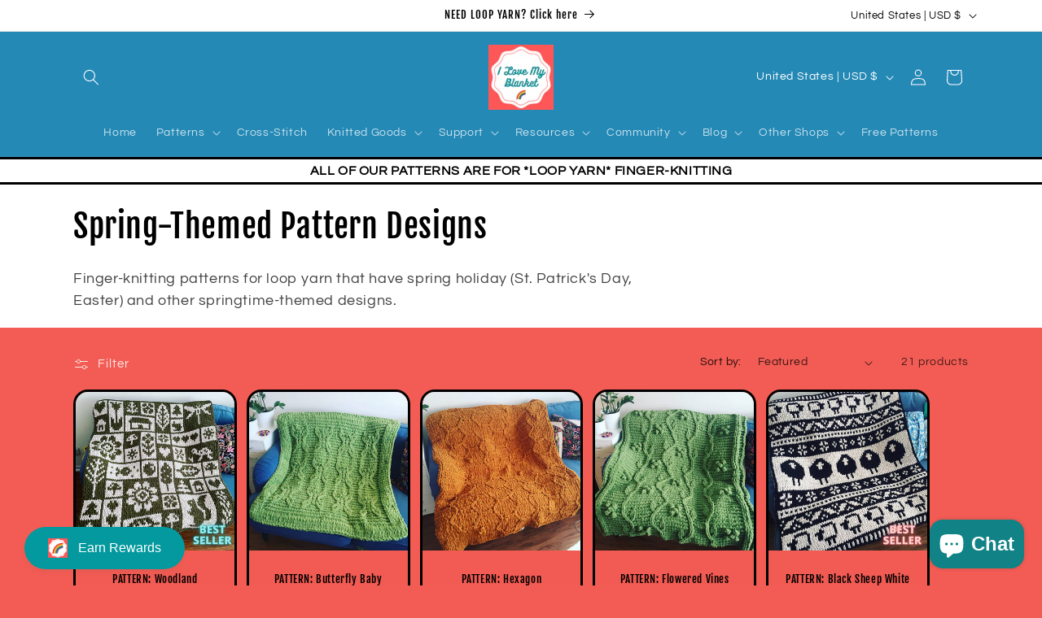

--- FILE ---
content_type: text/html; charset=utf-8
request_url: https://ilovemyblanketshop.com/en-us/collections/spring-themed-pattern-designs
body_size: 62937
content:
<!doctype html>
<html class="js" lang="en">
  <head>
    <meta charset="utf-8">
    <meta http-equiv="X-UA-Compatible" content="IE=edge">
    <meta name="viewport" content="width=device-width,initial-scale=1">
    <meta name="theme-color" content="">
    <link rel="canonical" href="https://ilovemyblanketshop.com/en-us/collections/spring-themed-pattern-designs"><link rel="icon" type="image/png" href="//ilovemyblanketshop.com/cdn/shop/files/FaviconILMB_b8099fec-844e-465c-95db-7850085aec56.png?crop=center&height=32&v=1690559554&width=32"><link rel="preconnect" href="https://fonts.shopifycdn.com" crossorigin><title>
      Spring-Themed Pattern Designs
 &ndash; ILoveMyBlanket</title>

    
      <meta name="description" content="Finger-knitting patterns for loop yarn that have spring holiday (St. Patrick&#39;s Day, Easter) and other springtime-themed designs.">
    

    

<meta property="og:site_name" content="ILoveMyBlanket">
<meta property="og:url" content="https://ilovemyblanketshop.com/en-us/collections/spring-themed-pattern-designs">
<meta property="og:title" content="Spring-Themed Pattern Designs">
<meta property="og:type" content="website">
<meta property="og:description" content="Finger-knitting patterns for loop yarn that have spring holiday (St. Patrick&#39;s Day, Easter) and other springtime-themed designs."><meta property="og:image" content="http://ilovemyblanketshop.com/cdn/shop/collections/PNG_image_72.png?v=1677981618">
  <meta property="og:image:secure_url" content="https://ilovemyblanketshop.com/cdn/shop/collections/PNG_image_72.png?v=1677981618">
  <meta property="og:image:width" content="1440">
  <meta property="og:image:height" content="1440"><meta name="twitter:card" content="summary_large_image">
<meta name="twitter:title" content="Spring-Themed Pattern Designs">
<meta name="twitter:description" content="Finger-knitting patterns for loop yarn that have spring holiday (St. Patrick&#39;s Day, Easter) and other springtime-themed designs.">


    <script src="//ilovemyblanketshop.com/cdn/shop/t/4/assets/constants.js?v=132983761750457495441744653745" defer="defer"></script>
    <script src="//ilovemyblanketshop.com/cdn/shop/t/4/assets/pubsub.js?v=25310214064522200911744653747" defer="defer"></script>
    <script src="//ilovemyblanketshop.com/cdn/shop/t/4/assets/global.js?v=184345515105158409801744653745" defer="defer"></script>
    <script src="//ilovemyblanketshop.com/cdn/shop/t/4/assets/details-disclosure.js?v=13653116266235556501744653745" defer="defer"></script>
    <script src="//ilovemyblanketshop.com/cdn/shop/t/4/assets/details-modal.js?v=25581673532751508451744653745" defer="defer"></script>
    <script src="//ilovemyblanketshop.com/cdn/shop/t/4/assets/search-form.js?v=133129549252120666541744653747" defer="defer"></script><script src="//ilovemyblanketshop.com/cdn/shop/t/4/assets/animations.js?v=88693664871331136111744653744" defer="defer"></script><script>window.performance && window.performance.mark && window.performance.mark('shopify.content_for_header.start');</script><meta name="google-site-verification" content="eqEr_QON2CjAk42D44e_1QQp5MOcdt3GYDFnS-YhmIE">
<meta name="facebook-domain-verification" content="pbks81mqafnm9vpayth01l8g5r6s0g">
<meta id="shopify-digital-wallet" name="shopify-digital-wallet" content="/49069359256/digital_wallets/dialog">
<meta name="shopify-checkout-api-token" content="df1ea31d17b7c112cd85aaf3e67702f2">
<meta id="in-context-paypal-metadata" data-shop-id="49069359256" data-venmo-supported="false" data-environment="production" data-locale="en_US" data-paypal-v4="true" data-currency="USD">
<link rel="alternate" type="application/atom+xml" title="Feed" href="/en-us/collections/spring-themed-pattern-designs.atom" />
<link rel="next" href="/en-us/collections/spring-themed-pattern-designs?page=2">
<link rel="alternate" hreflang="x-default" href="https://ilovemyblanketshop.com/collections/spring-themed-pattern-designs">
<link rel="alternate" hreflang="en" href="https://ilovemyblanketshop.com/collections/spring-themed-pattern-designs">
<link rel="alternate" hreflang="en-US" href="https://ilovemyblanketshop.com/en-us/collections/spring-themed-pattern-designs">
<link rel="alternate" hreflang="en-GB" href="https://ilovemyblanketshop.com/en-gb/collections/spring-themed-pattern-designs">
<link rel="alternate" hreflang="en-AT" href="https://ilovemyblanketshop.com/en-eu/collections/spring-themed-pattern-designs">
<link rel="alternate" hreflang="en-BE" href="https://ilovemyblanketshop.com/en-eu/collections/spring-themed-pattern-designs">
<link rel="alternate" hreflang="en-BG" href="https://ilovemyblanketshop.com/en-eu/collections/spring-themed-pattern-designs">
<link rel="alternate" hreflang="en-CY" href="https://ilovemyblanketshop.com/en-eu/collections/spring-themed-pattern-designs">
<link rel="alternate" hreflang="en-CZ" href="https://ilovemyblanketshop.com/en-eu/collections/spring-themed-pattern-designs">
<link rel="alternate" hreflang="en-DK" href="https://ilovemyblanketshop.com/en-eu/collections/spring-themed-pattern-designs">
<link rel="alternate" hreflang="en-EE" href="https://ilovemyblanketshop.com/en-eu/collections/spring-themed-pattern-designs">
<link rel="alternate" hreflang="en-ES" href="https://ilovemyblanketshop.com/en-eu/collections/spring-themed-pattern-designs">
<link rel="alternate" hreflang="en-FI" href="https://ilovemyblanketshop.com/en-eu/collections/spring-themed-pattern-designs">
<link rel="alternate" hreflang="en-FR" href="https://ilovemyblanketshop.com/en-eu/collections/spring-themed-pattern-designs">
<link rel="alternate" hreflang="en-GR" href="https://ilovemyblanketshop.com/en-eu/collections/spring-themed-pattern-designs">
<link rel="alternate" hreflang="en-HR" href="https://ilovemyblanketshop.com/en-eu/collections/spring-themed-pattern-designs">
<link rel="alternate" hreflang="en-HU" href="https://ilovemyblanketshop.com/en-eu/collections/spring-themed-pattern-designs">
<link rel="alternate" hreflang="en-IE" href="https://ilovemyblanketshop.com/en-eu/collections/spring-themed-pattern-designs">
<link rel="alternate" hreflang="en-IT" href="https://ilovemyblanketshop.com/en-eu/collections/spring-themed-pattern-designs">
<link rel="alternate" hreflang="en-LT" href="https://ilovemyblanketshop.com/en-eu/collections/spring-themed-pattern-designs">
<link rel="alternate" hreflang="en-LU" href="https://ilovemyblanketshop.com/en-eu/collections/spring-themed-pattern-designs">
<link rel="alternate" hreflang="en-LV" href="https://ilovemyblanketshop.com/en-eu/collections/spring-themed-pattern-designs">
<link rel="alternate" hreflang="en-MT" href="https://ilovemyblanketshop.com/en-eu/collections/spring-themed-pattern-designs">
<link rel="alternate" hreflang="en-NL" href="https://ilovemyblanketshop.com/en-eu/collections/spring-themed-pattern-designs">
<link rel="alternate" hreflang="en-PL" href="https://ilovemyblanketshop.com/en-eu/collections/spring-themed-pattern-designs">
<link rel="alternate" hreflang="en-PT" href="https://ilovemyblanketshop.com/en-eu/collections/spring-themed-pattern-designs">
<link rel="alternate" hreflang="en-RO" href="https://ilovemyblanketshop.com/en-eu/collections/spring-themed-pattern-designs">
<link rel="alternate" hreflang="en-SE" href="https://ilovemyblanketshop.com/en-eu/collections/spring-themed-pattern-designs">
<link rel="alternate" hreflang="en-SI" href="https://ilovemyblanketshop.com/en-eu/collections/spring-themed-pattern-designs">
<link rel="alternate" hreflang="en-SK" href="https://ilovemyblanketshop.com/en-eu/collections/spring-themed-pattern-designs">
<link rel="alternate" hreflang="en-DE" href="https://ilovemyblanketshop.com/en-eu/collections/spring-themed-pattern-designs">
<link rel="alternate" type="application/json+oembed" href="https://ilovemyblanketshop.com/en-us/collections/spring-themed-pattern-designs.oembed">
<script async="async" src="/checkouts/internal/preloads.js?locale=en-US"></script>
<link rel="preconnect" href="https://shop.app" crossorigin="anonymous">
<script async="async" src="https://shop.app/checkouts/internal/preloads.js?locale=en-US&shop_id=49069359256" crossorigin="anonymous"></script>
<script id="apple-pay-shop-capabilities" type="application/json">{"shopId":49069359256,"countryCode":"CA","currencyCode":"USD","merchantCapabilities":["supports3DS"],"merchantId":"gid:\/\/shopify\/Shop\/49069359256","merchantName":"ILoveMyBlanket","requiredBillingContactFields":["postalAddress","email","phone"],"requiredShippingContactFields":["postalAddress","email","phone"],"shippingType":"shipping","supportedNetworks":["visa","masterCard","amex","discover","interac","jcb"],"total":{"type":"pending","label":"ILoveMyBlanket","amount":"1.00"},"shopifyPaymentsEnabled":true,"supportsSubscriptions":true}</script>
<script id="shopify-features" type="application/json">{"accessToken":"df1ea31d17b7c112cd85aaf3e67702f2","betas":["rich-media-storefront-analytics"],"domain":"ilovemyblanketshop.com","predictiveSearch":true,"shopId":49069359256,"locale":"en"}</script>
<script>var Shopify = Shopify || {};
Shopify.shop = "ilovemyblanket.myshopify.com";
Shopify.locale = "en";
Shopify.currency = {"active":"USD","rate":"0.74478156"};
Shopify.country = "US";
Shopify.theme = {"name":"Updated copy of Refresh","id":148337885438,"schema_name":"Refresh","schema_version":"15.3.0","theme_store_id":1567,"role":"main"};
Shopify.theme.handle = "null";
Shopify.theme.style = {"id":null,"handle":null};
Shopify.cdnHost = "ilovemyblanketshop.com/cdn";
Shopify.routes = Shopify.routes || {};
Shopify.routes.root = "/en-us/";</script>
<script type="module">!function(o){(o.Shopify=o.Shopify||{}).modules=!0}(window);</script>
<script>!function(o){function n(){var o=[];function n(){o.push(Array.prototype.slice.apply(arguments))}return n.q=o,n}var t=o.Shopify=o.Shopify||{};t.loadFeatures=n(),t.autoloadFeatures=n()}(window);</script>
<script>
  window.ShopifyPay = window.ShopifyPay || {};
  window.ShopifyPay.apiHost = "shop.app\/pay";
  window.ShopifyPay.redirectState = null;
</script>
<script id="shop-js-analytics" type="application/json">{"pageType":"collection"}</script>
<script defer="defer" async type="module" src="//ilovemyblanketshop.com/cdn/shopifycloud/shop-js/modules/v2/client.init-shop-cart-sync_BT-GjEfc.en.esm.js"></script>
<script defer="defer" async type="module" src="//ilovemyblanketshop.com/cdn/shopifycloud/shop-js/modules/v2/chunk.common_D58fp_Oc.esm.js"></script>
<script defer="defer" async type="module" src="//ilovemyblanketshop.com/cdn/shopifycloud/shop-js/modules/v2/chunk.modal_xMitdFEc.esm.js"></script>
<script type="module">
  await import("//ilovemyblanketshop.com/cdn/shopifycloud/shop-js/modules/v2/client.init-shop-cart-sync_BT-GjEfc.en.esm.js");
await import("//ilovemyblanketshop.com/cdn/shopifycloud/shop-js/modules/v2/chunk.common_D58fp_Oc.esm.js");
await import("//ilovemyblanketshop.com/cdn/shopifycloud/shop-js/modules/v2/chunk.modal_xMitdFEc.esm.js");

  window.Shopify.SignInWithShop?.initShopCartSync?.({"fedCMEnabled":true,"windoidEnabled":true});

</script>
<script>
  window.Shopify = window.Shopify || {};
  if (!window.Shopify.featureAssets) window.Shopify.featureAssets = {};
  window.Shopify.featureAssets['shop-js'] = {"shop-cart-sync":["modules/v2/client.shop-cart-sync_DZOKe7Ll.en.esm.js","modules/v2/chunk.common_D58fp_Oc.esm.js","modules/v2/chunk.modal_xMitdFEc.esm.js"],"init-fed-cm":["modules/v2/client.init-fed-cm_B6oLuCjv.en.esm.js","modules/v2/chunk.common_D58fp_Oc.esm.js","modules/v2/chunk.modal_xMitdFEc.esm.js"],"shop-cash-offers":["modules/v2/client.shop-cash-offers_D2sdYoxE.en.esm.js","modules/v2/chunk.common_D58fp_Oc.esm.js","modules/v2/chunk.modal_xMitdFEc.esm.js"],"shop-login-button":["modules/v2/client.shop-login-button_QeVjl5Y3.en.esm.js","modules/v2/chunk.common_D58fp_Oc.esm.js","modules/v2/chunk.modal_xMitdFEc.esm.js"],"pay-button":["modules/v2/client.pay-button_DXTOsIq6.en.esm.js","modules/v2/chunk.common_D58fp_Oc.esm.js","modules/v2/chunk.modal_xMitdFEc.esm.js"],"shop-button":["modules/v2/client.shop-button_DQZHx9pm.en.esm.js","modules/v2/chunk.common_D58fp_Oc.esm.js","modules/v2/chunk.modal_xMitdFEc.esm.js"],"avatar":["modules/v2/client.avatar_BTnouDA3.en.esm.js"],"init-windoid":["modules/v2/client.init-windoid_CR1B-cfM.en.esm.js","modules/v2/chunk.common_D58fp_Oc.esm.js","modules/v2/chunk.modal_xMitdFEc.esm.js"],"init-shop-for-new-customer-accounts":["modules/v2/client.init-shop-for-new-customer-accounts_C_vY_xzh.en.esm.js","modules/v2/client.shop-login-button_QeVjl5Y3.en.esm.js","modules/v2/chunk.common_D58fp_Oc.esm.js","modules/v2/chunk.modal_xMitdFEc.esm.js"],"init-shop-email-lookup-coordinator":["modules/v2/client.init-shop-email-lookup-coordinator_BI7n9ZSv.en.esm.js","modules/v2/chunk.common_D58fp_Oc.esm.js","modules/v2/chunk.modal_xMitdFEc.esm.js"],"init-shop-cart-sync":["modules/v2/client.init-shop-cart-sync_BT-GjEfc.en.esm.js","modules/v2/chunk.common_D58fp_Oc.esm.js","modules/v2/chunk.modal_xMitdFEc.esm.js"],"shop-toast-manager":["modules/v2/client.shop-toast-manager_DiYdP3xc.en.esm.js","modules/v2/chunk.common_D58fp_Oc.esm.js","modules/v2/chunk.modal_xMitdFEc.esm.js"],"init-customer-accounts":["modules/v2/client.init-customer-accounts_D9ZNqS-Q.en.esm.js","modules/v2/client.shop-login-button_QeVjl5Y3.en.esm.js","modules/v2/chunk.common_D58fp_Oc.esm.js","modules/v2/chunk.modal_xMitdFEc.esm.js"],"init-customer-accounts-sign-up":["modules/v2/client.init-customer-accounts-sign-up_iGw4briv.en.esm.js","modules/v2/client.shop-login-button_QeVjl5Y3.en.esm.js","modules/v2/chunk.common_D58fp_Oc.esm.js","modules/v2/chunk.modal_xMitdFEc.esm.js"],"shop-follow-button":["modules/v2/client.shop-follow-button_CqMgW2wH.en.esm.js","modules/v2/chunk.common_D58fp_Oc.esm.js","modules/v2/chunk.modal_xMitdFEc.esm.js"],"checkout-modal":["modules/v2/client.checkout-modal_xHeaAweL.en.esm.js","modules/v2/chunk.common_D58fp_Oc.esm.js","modules/v2/chunk.modal_xMitdFEc.esm.js"],"shop-login":["modules/v2/client.shop-login_D91U-Q7h.en.esm.js","modules/v2/chunk.common_D58fp_Oc.esm.js","modules/v2/chunk.modal_xMitdFEc.esm.js"],"lead-capture":["modules/v2/client.lead-capture_BJmE1dJe.en.esm.js","modules/v2/chunk.common_D58fp_Oc.esm.js","modules/v2/chunk.modal_xMitdFEc.esm.js"],"payment-terms":["modules/v2/client.payment-terms_Ci9AEqFq.en.esm.js","modules/v2/chunk.common_D58fp_Oc.esm.js","modules/v2/chunk.modal_xMitdFEc.esm.js"]};
</script>
<script id="__st">var __st={"a":49069359256,"offset":-18000,"reqid":"e493e060-8dae-4ee2-9cdc-9cb993a40e5e-1769220964","pageurl":"ilovemyblanketshop.com\/en-us\/collections\/spring-themed-pattern-designs","u":"47f3fc4a7994","p":"collection","rtyp":"collection","rid":389471273214};</script>
<script>window.ShopifyPaypalV4VisibilityTracking = true;</script>
<script id="captcha-bootstrap">!function(){'use strict';const t='contact',e='account',n='new_comment',o=[[t,t],['blogs',n],['comments',n],[t,'customer']],c=[[e,'customer_login'],[e,'guest_login'],[e,'recover_customer_password'],[e,'create_customer']],r=t=>t.map((([t,e])=>`form[action*='/${t}']:not([data-nocaptcha='true']) input[name='form_type'][value='${e}']`)).join(','),a=t=>()=>t?[...document.querySelectorAll(t)].map((t=>t.form)):[];function s(){const t=[...o],e=r(t);return a(e)}const i='password',u='form_key',d=['recaptcha-v3-token','g-recaptcha-response','h-captcha-response',i],f=()=>{try{return window.sessionStorage}catch{return}},m='__shopify_v',_=t=>t.elements[u];function p(t,e,n=!1){try{const o=window.sessionStorage,c=JSON.parse(o.getItem(e)),{data:r}=function(t){const{data:e,action:n}=t;return t[m]||n?{data:e,action:n}:{data:t,action:n}}(c);for(const[e,n]of Object.entries(r))t.elements[e]&&(t.elements[e].value=n);n&&o.removeItem(e)}catch(o){console.error('form repopulation failed',{error:o})}}const l='form_type',E='cptcha';function T(t){t.dataset[E]=!0}const w=window,h=w.document,L='Shopify',v='ce_forms',y='captcha';let A=!1;((t,e)=>{const n=(g='f06e6c50-85a8-45c8-87d0-21a2b65856fe',I='https://cdn.shopify.com/shopifycloud/storefront-forms-hcaptcha/ce_storefront_forms_captcha_hcaptcha.v1.5.2.iife.js',D={infoText:'Protected by hCaptcha',privacyText:'Privacy',termsText:'Terms'},(t,e,n)=>{const o=w[L][v],c=o.bindForm;if(c)return c(t,g,e,D).then(n);var r;o.q.push([[t,g,e,D],n]),r=I,A||(h.body.append(Object.assign(h.createElement('script'),{id:'captcha-provider',async:!0,src:r})),A=!0)});var g,I,D;w[L]=w[L]||{},w[L][v]=w[L][v]||{},w[L][v].q=[],w[L][y]=w[L][y]||{},w[L][y].protect=function(t,e){n(t,void 0,e),T(t)},Object.freeze(w[L][y]),function(t,e,n,w,h,L){const[v,y,A,g]=function(t,e,n){const i=e?o:[],u=t?c:[],d=[...i,...u],f=r(d),m=r(i),_=r(d.filter((([t,e])=>n.includes(e))));return[a(f),a(m),a(_),s()]}(w,h,L),I=t=>{const e=t.target;return e instanceof HTMLFormElement?e:e&&e.form},D=t=>v().includes(t);t.addEventListener('submit',(t=>{const e=I(t);if(!e)return;const n=D(e)&&!e.dataset.hcaptchaBound&&!e.dataset.recaptchaBound,o=_(e),c=g().includes(e)&&(!o||!o.value);(n||c)&&t.preventDefault(),c&&!n&&(function(t){try{if(!f())return;!function(t){const e=f();if(!e)return;const n=_(t);if(!n)return;const o=n.value;o&&e.removeItem(o)}(t);const e=Array.from(Array(32),(()=>Math.random().toString(36)[2])).join('');!function(t,e){_(t)||t.append(Object.assign(document.createElement('input'),{type:'hidden',name:u})),t.elements[u].value=e}(t,e),function(t,e){const n=f();if(!n)return;const o=[...t.querySelectorAll(`input[type='${i}']`)].map((({name:t})=>t)),c=[...d,...o],r={};for(const[a,s]of new FormData(t).entries())c.includes(a)||(r[a]=s);n.setItem(e,JSON.stringify({[m]:1,action:t.action,data:r}))}(t,e)}catch(e){console.error('failed to persist form',e)}}(e),e.submit())}));const S=(t,e)=>{t&&!t.dataset[E]&&(n(t,e.some((e=>e===t))),T(t))};for(const o of['focusin','change'])t.addEventListener(o,(t=>{const e=I(t);D(e)&&S(e,y())}));const B=e.get('form_key'),M=e.get(l),P=B&&M;t.addEventListener('DOMContentLoaded',(()=>{const t=y();if(P)for(const e of t)e.elements[l].value===M&&p(e,B);[...new Set([...A(),...v().filter((t=>'true'===t.dataset.shopifyCaptcha))])].forEach((e=>S(e,t)))}))}(h,new URLSearchParams(w.location.search),n,t,e,['guest_login'])})(!0,!0)}();</script>
<script integrity="sha256-4kQ18oKyAcykRKYeNunJcIwy7WH5gtpwJnB7kiuLZ1E=" data-source-attribution="shopify.loadfeatures" defer="defer" src="//ilovemyblanketshop.com/cdn/shopifycloud/storefront/assets/storefront/load_feature-a0a9edcb.js" crossorigin="anonymous"></script>
<script crossorigin="anonymous" defer="defer" src="//ilovemyblanketshop.com/cdn/shopifycloud/storefront/assets/shopify_pay/storefront-65b4c6d7.js?v=20250812"></script>
<script data-source-attribution="shopify.dynamic_checkout.dynamic.init">var Shopify=Shopify||{};Shopify.PaymentButton=Shopify.PaymentButton||{isStorefrontPortableWallets:!0,init:function(){window.Shopify.PaymentButton.init=function(){};var t=document.createElement("script");t.src="https://ilovemyblanketshop.com/cdn/shopifycloud/portable-wallets/latest/portable-wallets.en.js",t.type="module",document.head.appendChild(t)}};
</script>
<script data-source-attribution="shopify.dynamic_checkout.buyer_consent">
  function portableWalletsHideBuyerConsent(e){var t=document.getElementById("shopify-buyer-consent"),n=document.getElementById("shopify-subscription-policy-button");t&&n&&(t.classList.add("hidden"),t.setAttribute("aria-hidden","true"),n.removeEventListener("click",e))}function portableWalletsShowBuyerConsent(e){var t=document.getElementById("shopify-buyer-consent"),n=document.getElementById("shopify-subscription-policy-button");t&&n&&(t.classList.remove("hidden"),t.removeAttribute("aria-hidden"),n.addEventListener("click",e))}window.Shopify?.PaymentButton&&(window.Shopify.PaymentButton.hideBuyerConsent=portableWalletsHideBuyerConsent,window.Shopify.PaymentButton.showBuyerConsent=portableWalletsShowBuyerConsent);
</script>
<script data-source-attribution="shopify.dynamic_checkout.cart.bootstrap">document.addEventListener("DOMContentLoaded",(function(){function t(){return document.querySelector("shopify-accelerated-checkout-cart, shopify-accelerated-checkout")}if(t())Shopify.PaymentButton.init();else{new MutationObserver((function(e,n){t()&&(Shopify.PaymentButton.init(),n.disconnect())})).observe(document.body,{childList:!0,subtree:!0})}}));
</script>
<script id='scb4127' type='text/javascript' async='' src='https://ilovemyblanketshop.com/cdn/shopifycloud/privacy-banner/storefront-banner.js'></script><link id="shopify-accelerated-checkout-styles" rel="stylesheet" media="screen" href="https://ilovemyblanketshop.com/cdn/shopifycloud/portable-wallets/latest/accelerated-checkout-backwards-compat.css" crossorigin="anonymous">
<style id="shopify-accelerated-checkout-cart">
        #shopify-buyer-consent {
  margin-top: 1em;
  display: inline-block;
  width: 100%;
}

#shopify-buyer-consent.hidden {
  display: none;
}

#shopify-subscription-policy-button {
  background: none;
  border: none;
  padding: 0;
  text-decoration: underline;
  font-size: inherit;
  cursor: pointer;
}

#shopify-subscription-policy-button::before {
  box-shadow: none;
}

      </style>
<script id="sections-script" data-sections="header" defer="defer" src="//ilovemyblanketshop.com/cdn/shop/t/4/compiled_assets/scripts.js?v=1491"></script>
<script>window.performance && window.performance.mark && window.performance.mark('shopify.content_for_header.end');</script>


    <style data-shopify>
      @font-face {
  font-family: Questrial;
  font-weight: 400;
  font-style: normal;
  font-display: swap;
  src: url("//ilovemyblanketshop.com/cdn/fonts/questrial/questrial_n4.66abac5d8209a647b4bf8089b0451928ef144c07.woff2") format("woff2"),
       url("//ilovemyblanketshop.com/cdn/fonts/questrial/questrial_n4.e86c53e77682db9bf4b0ee2dd71f214dc16adda4.woff") format("woff");
}

      
      
      
      @font-face {
  font-family: "Fjalla One";
  font-weight: 400;
  font-style: normal;
  font-display: swap;
  src: url("//ilovemyblanketshop.com/cdn/fonts/fjalla_one/fjallaone_n4.262edaf1abaf5ed669f7ecd26fc3e24707a0ad85.woff2") format("woff2"),
       url("//ilovemyblanketshop.com/cdn/fonts/fjalla_one/fjallaone_n4.f67f40342efd2b34cae019d50b4b5c4da6fc5da7.woff") format("woff");
}


      
        :root,
        .color-background-1 {
          --color-background: 242,92,84;
        
          --gradient-background: #f25c54;
        

        

        --color-foreground: 0,0,0;
        --color-background-contrast: 184,23,14;
        --color-shadow: 255,255,255;
        --color-button: 37,137,182;
        --color-button-text: 255,255,255;
        --color-secondary-button: 242,92,84;
        --color-secondary-button-text: 255,255,255;
        --color-link: 255,255,255;
        --color-badge-foreground: 0,0,0;
        --color-badge-background: 242,92,84;
        --color-badge-border: 0,0,0;
        --payment-terms-background-color: rgb(242 92 84);
      }
      
        
        .color-background-2 {
          --color-background: 37,137,182;
        
          --gradient-background: #2589b6;
        

        

        --color-foreground: 255,255,255;
        --color-background-contrast: 15,57,76;
        --color-shadow: 14,27,77;
        --color-button: 242,92,84;
        --color-button-text: 255,255,255;
        --color-secondary-button: 37,137,182;
        --color-secondary-button-text: 14,27,77;
        --color-link: 14,27,77;
        --color-badge-foreground: 255,255,255;
        --color-badge-background: 37,137,182;
        --color-badge-border: 255,255,255;
        --payment-terms-background-color: rgb(37 137 182);
      }
      
        
        .color-inverse {
          --color-background: 37,137,182;
        
          --gradient-background: #2589b6;
        

        

        --color-foreground: 255,255,255;
        --color-background-contrast: 15,57,76;
        --color-shadow: 14,27,77;
        --color-button: 255,255,255;
        --color-button-text: 14,27,77;
        --color-secondary-button: 37,137,182;
        --color-secondary-button-text: 255,255,255;
        --color-link: 255,255,255;
        --color-badge-foreground: 255,255,255;
        --color-badge-background: 37,137,182;
        --color-badge-border: 255,255,255;
        --payment-terms-background-color: rgb(37 137 182);
      }
      
        
        .color-accent-1 {
          --color-background: 255,255,255;
        
          --gradient-background: #ffffff;
        

        

        --color-foreground: 0,0,0;
        --color-background-contrast: 191,191,191;
        --color-shadow: 14,27,77;
        --color-button: 37,137,182;
        --color-button-text: 255,255,255;
        --color-secondary-button: 255,255,255;
        --color-secondary-button-text: 37,137,182;
        --color-link: 37,137,182;
        --color-badge-foreground: 0,0,0;
        --color-badge-background: 255,255,255;
        --color-badge-border: 0,0,0;
        --payment-terms-background-color: rgb(255 255 255);
      }
      
        
        .color-accent-2 {
          --color-background: 227,36,2;
        
          --gradient-background: #e32402;
        

        

        --color-foreground: 255,255,255;
        --color-background-contrast: 101,16,1;
        --color-shadow: 14,27,77;
        --color-button: 255,255,255;
        --color-button-text: 227,36,2;
        --color-secondary-button: 227,36,2;
        --color-secondary-button-text: 255,255,255;
        --color-link: 255,255,255;
        --color-badge-foreground: 255,255,255;
        --color-badge-background: 227,36,2;
        --color-badge-border: 255,255,255;
        --payment-terms-background-color: rgb(227 36 2);
      }
      
        
        .color-scheme-10c89ec4-7359-4a0e-a4dc-94ad08764f42 {
          --color-background: 242,92,84;
        
          --gradient-background: #f25c54;
        

        

        --color-foreground: 255,255,255;
        --color-background-contrast: 184,23,14;
        --color-shadow: 37,137,182;
        --color-button: 37,137,182;
        --color-button-text: 255,255,255;
        --color-secondary-button: 242,92,84;
        --color-secondary-button-text: 37,137,182;
        --color-link: 37,137,182;
        --color-badge-foreground: 255,255,255;
        --color-badge-background: 242,92,84;
        --color-badge-border: 255,255,255;
        --payment-terms-background-color: rgb(242 92 84);
      }
      

      body, .color-background-1, .color-background-2, .color-inverse, .color-accent-1, .color-accent-2, .color-scheme-10c89ec4-7359-4a0e-a4dc-94ad08764f42 {
        color: rgba(var(--color-foreground), 0.75);
        background-color: rgb(var(--color-background));
      }

      :root {
        --font-body-family: Questrial, sans-serif;
        --font-body-style: normal;
        --font-body-weight: 400;
        --font-body-weight-bold: 700;

        --font-heading-family: "Fjalla One", sans-serif;
        --font-heading-style: normal;
        --font-heading-weight: 400;

        --font-body-scale: 1.0;
        --font-heading-scale: 1.0;

        --media-padding: px;
        --media-border-opacity: 1.0;
        --media-border-width: 0px;
        --media-radius: 18px;
        --media-shadow-opacity: 0.0;
        --media-shadow-horizontal-offset: 0px;
        --media-shadow-vertical-offset: 2px;
        --media-shadow-blur-radius: 0px;
        --media-shadow-visible: 0;

        --page-width: 120rem;
        --page-width-margin: 0rem;

        --product-card-image-padding: 0.0rem;
        --product-card-corner-radius: 1.8rem;
        --product-card-text-alignment: center;
        --product-card-border-width: 0.3rem;
        --product-card-border-opacity: 1.0;
        --product-card-shadow-opacity: 0.0;
        --product-card-shadow-visible: 0;
        --product-card-shadow-horizontal-offset: 0.0rem;
        --product-card-shadow-vertical-offset: 0.2rem;
        --product-card-shadow-blur-radius: 0.0rem;

        --collection-card-image-padding: 0.0rem;
        --collection-card-corner-radius: 1.8rem;
        --collection-card-text-alignment: left;
        --collection-card-border-width: 0.3rem;
        --collection-card-border-opacity: 1.0;
        --collection-card-shadow-opacity: 0.0;
        --collection-card-shadow-visible: 0;
        --collection-card-shadow-horizontal-offset: 0.0rem;
        --collection-card-shadow-vertical-offset: 0.2rem;
        --collection-card-shadow-blur-radius: 0.0rem;

        --blog-card-image-padding: 0.0rem;
        --blog-card-corner-radius: 1.8rem;
        --blog-card-text-alignment: left;
        --blog-card-border-width: 0.3rem;
        --blog-card-border-opacity: 1.0;
        --blog-card-shadow-opacity: 0.0;
        --blog-card-shadow-visible: 0;
        --blog-card-shadow-horizontal-offset: 0.0rem;
        --blog-card-shadow-vertical-offset: 0.2rem;
        --blog-card-shadow-blur-radius: 0.0rem;

        --badge-corner-radius: 4.0rem;

        --popup-border-width: 3px;
        --popup-border-opacity: 1.0;
        --popup-corner-radius: 18px;
        --popup-shadow-opacity: 0.0;
        --popup-shadow-horizontal-offset: 0px;
        --popup-shadow-vertical-offset: 2px;
        --popup-shadow-blur-radius: 0px;

        --drawer-border-width: 0px;
        --drawer-border-opacity: 1.0;
        --drawer-shadow-opacity: 0.0;
        --drawer-shadow-horizontal-offset: 0px;
        --drawer-shadow-vertical-offset: 2px;
        --drawer-shadow-blur-radius: 0px;

        --spacing-sections-desktop: 0px;
        --spacing-sections-mobile: 0px;

        --grid-desktop-vertical-spacing: 12px;
        --grid-desktop-horizontal-spacing: 12px;
        --grid-mobile-vertical-spacing: 6px;
        --grid-mobile-horizontal-spacing: 6px;

        --text-boxes-border-opacity: 1.0;
        --text-boxes-border-width: 3px;
        --text-boxes-radius: 18px;
        --text-boxes-shadow-opacity: 0.0;
        --text-boxes-shadow-visible: 0;
        --text-boxes-shadow-horizontal-offset: 0px;
        --text-boxes-shadow-vertical-offset: 2px;
        --text-boxes-shadow-blur-radius: 0px;

        --buttons-radius: 40px;
        --buttons-radius-outset: 41px;
        --buttons-border-width: 1px;
        --buttons-border-opacity: 1.0;
        --buttons-shadow-opacity: 0.0;
        --buttons-shadow-visible: 0;
        --buttons-shadow-horizontal-offset: -12px;
        --buttons-shadow-vertical-offset: -12px;
        --buttons-shadow-blur-radius: 0px;
        --buttons-border-offset: 0.3px;

        --inputs-radius: 32px;
        --inputs-border-width: 1px;
        --inputs-border-opacity: 0.55;
        --inputs-shadow-opacity: 0.0;
        --inputs-shadow-horizontal-offset: 0px;
        --inputs-margin-offset: 0px;
        --inputs-shadow-vertical-offset: 4px;
        --inputs-shadow-blur-radius: 5px;
        --inputs-radius-outset: 33px;

        --variant-pills-radius: 40px;
        --variant-pills-border-width: 1px;
        --variant-pills-border-opacity: 0.0;
        --variant-pills-shadow-opacity: 0.0;
        --variant-pills-shadow-horizontal-offset: 0px;
        --variant-pills-shadow-vertical-offset: 4px;
        --variant-pills-shadow-blur-radius: 0px;
      }

      *,
      *::before,
      *::after {
        box-sizing: inherit;
      }

      html {
        box-sizing: border-box;
        font-size: calc(var(--font-body-scale) * 62.5%);
        height: 100%;
      }

      body {
        display: grid;
        grid-template-rows: auto auto 1fr auto;
        grid-template-columns: 100%;
        min-height: 100%;
        margin: 0;
        font-size: 1.5rem;
        letter-spacing: 0.06rem;
        line-height: calc(1 + 0.8 / var(--font-body-scale));
        font-family: var(--font-body-family);
        font-style: var(--font-body-style);
        font-weight: var(--font-body-weight);
      }

      @media screen and (min-width: 750px) {
        body {
          font-size: 1.6rem;
        }
      }
    </style>

    <link href="//ilovemyblanketshop.com/cdn/shop/t/4/assets/base.css?v=159841507637079171801744653744" rel="stylesheet" type="text/css" media="all" />
    <link rel="stylesheet" href="//ilovemyblanketshop.com/cdn/shop/t/4/assets/component-cart-items.css?v=123238115697927560811744653744" media="print" onload="this.media='all'"><link href="//ilovemyblanketshop.com/cdn/shop/t/4/assets/component-cart-drawer.css?v=112801333748515159671744653744" rel="stylesheet" type="text/css" media="all" />
      <link href="//ilovemyblanketshop.com/cdn/shop/t/4/assets/component-cart.css?v=164708765130180853531744653745" rel="stylesheet" type="text/css" media="all" />
      <link href="//ilovemyblanketshop.com/cdn/shop/t/4/assets/component-totals.css?v=15906652033866631521744653745" rel="stylesheet" type="text/css" media="all" />
      <link href="//ilovemyblanketshop.com/cdn/shop/t/4/assets/component-price.css?v=70172745017360139101744653745" rel="stylesheet" type="text/css" media="all" />
      <link href="//ilovemyblanketshop.com/cdn/shop/t/4/assets/component-discounts.css?v=152760482443307489271744653745" rel="stylesheet" type="text/css" media="all" />

      <link rel="preload" as="font" href="//ilovemyblanketshop.com/cdn/fonts/questrial/questrial_n4.66abac5d8209a647b4bf8089b0451928ef144c07.woff2" type="font/woff2" crossorigin>
      

      <link rel="preload" as="font" href="//ilovemyblanketshop.com/cdn/fonts/fjalla_one/fjallaone_n4.262edaf1abaf5ed669f7ecd26fc3e24707a0ad85.woff2" type="font/woff2" crossorigin>
      
<link href="//ilovemyblanketshop.com/cdn/shop/t/4/assets/component-localization-form.css?v=170315343355214948141744653745" rel="stylesheet" type="text/css" media="all" />
      <script src="//ilovemyblanketshop.com/cdn/shop/t/4/assets/localization-form.js?v=144176611646395275351744653746" defer="defer"></script><link
        rel="stylesheet"
        href="//ilovemyblanketshop.com/cdn/shop/t/4/assets/component-predictive-search.css?v=118923337488134913561744653745"
        media="print"
        onload="this.media='all'"
      ><script>
      if (Shopify.designMode) {
        document.documentElement.classList.add('shopify-design-mode');
      }
    </script>
  <!-- BEGIN app block: shopify://apps/judge-me-reviews/blocks/judgeme_core/61ccd3b1-a9f2-4160-9fe9-4fec8413e5d8 --><!-- Start of Judge.me Core -->






<link rel="dns-prefetch" href="https://cdnwidget.judge.me">
<link rel="dns-prefetch" href="https://cdn.judge.me">
<link rel="dns-prefetch" href="https://cdn1.judge.me">
<link rel="dns-prefetch" href="https://api.judge.me">

<script data-cfasync='false' class='jdgm-settings-script'>window.jdgmSettings={"pagination":5,"disable_web_reviews":false,"badge_no_review_text":"No reviews","badge_n_reviews_text":"{{ n }} review/reviews","badge_star_color":"#F9D603","hide_badge_preview_if_no_reviews":true,"badge_hide_text":false,"enforce_center_preview_badge":false,"widget_title":"Customer Reviews","widget_open_form_text":"Write a review","widget_close_form_text":"Cancel review","widget_refresh_page_text":"Refresh page","widget_summary_text":"Based on {{ number_of_reviews }} review/reviews","widget_no_review_text":"Be the first to write a review","widget_name_field_text":"Display name","widget_verified_name_field_text":"Verified Name (public)","widget_name_placeholder_text":"Display name","widget_required_field_error_text":"This field is required.","widget_email_field_text":"Email address","widget_verified_email_field_text":"Verified Email (private, can not be edited)","widget_email_placeholder_text":"Your email address","widget_email_field_error_text":"Please enter a valid email address.","widget_rating_field_text":"Rating","widget_review_title_field_text":"Review Title","widget_review_title_placeholder_text":"Give your review a title","widget_review_body_field_text":"Review content","widget_review_body_placeholder_text":"Start writing here...","widget_pictures_field_text":"Picture/Video (optional)","widget_submit_review_text":"Submit Review","widget_submit_verified_review_text":"Submit Verified Review","widget_submit_success_msg_with_auto_publish":"Thank you! Please refresh the page in a few moments to see your review. You can remove or edit your review by logging into \u003ca href='https://judge.me/login' target='_blank' rel='nofollow noopener'\u003eJudge.me\u003c/a\u003e","widget_submit_success_msg_no_auto_publish":"Thank you! Your review will be published as soon as it is approved by the shop admin. You can remove or edit your review by logging into \u003ca href='https://judge.me/login' target='_blank' rel='nofollow noopener'\u003eJudge.me\u003c/a\u003e","widget_show_default_reviews_out_of_total_text":"Showing {{ n_reviews_shown }} out of {{ n_reviews }} reviews.","widget_show_all_link_text":"Show all","widget_show_less_link_text":"Show less","widget_author_said_text":"{{ reviewer_name }} said:","widget_days_text":"{{ n }} days ago","widget_weeks_text":"{{ n }} week/weeks ago","widget_months_text":"{{ n }} month/months ago","widget_years_text":"{{ n }} year/years ago","widget_yesterday_text":"Yesterday","widget_today_text":"Today","widget_replied_text":"\u003e\u003e {{ shop_name }} replied:","widget_read_more_text":"Read more","widget_reviewer_name_as_initial":"","widget_rating_filter_color":"#fbcd0a","widget_rating_filter_see_all_text":"See all reviews","widget_sorting_most_recent_text":"Most Recent","widget_sorting_highest_rating_text":"Highest Rating","widget_sorting_lowest_rating_text":"Lowest Rating","widget_sorting_with_pictures_text":"Only Pictures","widget_sorting_most_helpful_text":"Most Helpful","widget_open_question_form_text":"Ask a question","widget_reviews_subtab_text":"Reviews","widget_questions_subtab_text":"Questions","widget_question_label_text":"Question","widget_answer_label_text":"Answer","widget_question_placeholder_text":"Write your question here","widget_submit_question_text":"Submit Question","widget_question_submit_success_text":"Thank you for your question! We will notify you once it gets answered.","widget_star_color":"#F9D603","verified_badge_text":"Verified","verified_badge_bg_color":"","verified_badge_text_color":"","verified_badge_placement":"left-of-reviewer-name","widget_review_max_height":"","widget_hide_border":false,"widget_social_share":false,"widget_thumb":false,"widget_review_location_show":false,"widget_location_format":"","all_reviews_include_out_of_store_products":true,"all_reviews_out_of_store_text":"(out of store)","all_reviews_pagination":100,"all_reviews_product_name_prefix_text":"about","enable_review_pictures":true,"enable_question_anwser":false,"widget_theme":"default","review_date_format":"dd/mm/yyyy","default_sort_method":"most-recent","widget_product_reviews_subtab_text":"Product Reviews","widget_shop_reviews_subtab_text":"Shop Reviews","widget_other_products_reviews_text":"Reviews for other products","widget_store_reviews_subtab_text":"Store reviews","widget_no_store_reviews_text":"This store hasn't received any reviews yet","widget_web_restriction_product_reviews_text":"This product hasn't received any reviews yet","widget_no_items_text":"No items found","widget_show_more_text":"Show more","widget_write_a_store_review_text":"Write a Store Review","widget_other_languages_heading":"Reviews in Other Languages","widget_translate_review_text":"Translate review to {{ language }}","widget_translating_review_text":"Translating...","widget_show_original_translation_text":"Show original ({{ language }})","widget_translate_review_failed_text":"Review couldn't be translated.","widget_translate_review_retry_text":"Retry","widget_translate_review_try_again_later_text":"Try again later","show_product_url_for_grouped_product":false,"widget_sorting_pictures_first_text":"Pictures First","show_pictures_on_all_rev_page_mobile":false,"show_pictures_on_all_rev_page_desktop":false,"floating_tab_hide_mobile_install_preference":false,"floating_tab_button_name":"★ Reviews","floating_tab_title":"Let customers speak for us","floating_tab_button_color":"","floating_tab_button_background_color":"","floating_tab_url":"","floating_tab_url_enabled":false,"floating_tab_tab_style":"text","all_reviews_text_badge_text":"Customers rate us {{ shop.metafields.judgeme.all_reviews_rating | round: 1 }}/5 based on {{ shop.metafields.judgeme.all_reviews_count }} reviews.","all_reviews_text_badge_text_branded_style":"{{ shop.metafields.judgeme.all_reviews_rating | round: 1 }} out of 5 stars based on {{ shop.metafields.judgeme.all_reviews_count }} reviews","is_all_reviews_text_badge_a_link":false,"show_stars_for_all_reviews_text_badge":false,"all_reviews_text_badge_url":"","all_reviews_text_style":"branded","all_reviews_text_color_style":"judgeme_brand_color","all_reviews_text_color":"#108474","all_reviews_text_show_jm_brand":true,"featured_carousel_show_header":true,"featured_carousel_title":"Let customers speak for us","testimonials_carousel_title":"Customers are saying","videos_carousel_title":"Real customer stories","cards_carousel_title":"Customers are saying","featured_carousel_count_text":"from {{ n }} reviews","featured_carousel_add_link_to_all_reviews_page":false,"featured_carousel_url":"","featured_carousel_show_images":true,"featured_carousel_autoslide_interval":5,"featured_carousel_arrows_on_the_sides":false,"featured_carousel_height":250,"featured_carousel_width":80,"featured_carousel_image_size":0,"featured_carousel_image_height":250,"featured_carousel_arrow_color":"#eeeeee","verified_count_badge_style":"branded","verified_count_badge_orientation":"horizontal","verified_count_badge_color_style":"judgeme_brand_color","verified_count_badge_color":"#108474","is_verified_count_badge_a_link":false,"verified_count_badge_url":"","verified_count_badge_show_jm_brand":true,"widget_rating_preset_default":5,"widget_first_sub_tab":"product-reviews","widget_show_histogram":true,"widget_histogram_use_custom_color":false,"widget_pagination_use_custom_color":false,"widget_star_use_custom_color":false,"widget_verified_badge_use_custom_color":false,"widget_write_review_use_custom_color":false,"picture_reminder_submit_button":"Upload Pictures","enable_review_videos":false,"mute_video_by_default":false,"widget_sorting_videos_first_text":"Videos First","widget_review_pending_text":"Pending","featured_carousel_items_for_large_screen":3,"social_share_options_order":"Facebook,Twitter","remove_microdata_snippet":true,"disable_json_ld":false,"enable_json_ld_products":false,"preview_badge_show_question_text":false,"preview_badge_no_question_text":"No questions","preview_badge_n_question_text":"{{ number_of_questions }} question/questions","qa_badge_show_icon":false,"qa_badge_position":"same-row","remove_judgeme_branding":false,"widget_add_search_bar":false,"widget_search_bar_placeholder":"Search","widget_sorting_verified_only_text":"Verified only","featured_carousel_theme":"default","featured_carousel_show_rating":true,"featured_carousel_show_title":true,"featured_carousel_show_body":true,"featured_carousel_show_date":false,"featured_carousel_show_reviewer":true,"featured_carousel_show_product":false,"featured_carousel_header_background_color":"#108474","featured_carousel_header_text_color":"#ffffff","featured_carousel_name_product_separator":"reviewed","featured_carousel_full_star_background":"#108474","featured_carousel_empty_star_background":"#dadada","featured_carousel_vertical_theme_background":"#f9fafb","featured_carousel_verified_badge_enable":true,"featured_carousel_verified_badge_color":"#108474","featured_carousel_border_style":"round","featured_carousel_review_line_length_limit":3,"featured_carousel_more_reviews_button_text":"Read more reviews","featured_carousel_view_product_button_text":"View product","all_reviews_page_load_reviews_on":"scroll","all_reviews_page_load_more_text":"Load More Reviews","disable_fb_tab_reviews":false,"enable_ajax_cdn_cache":false,"widget_advanced_speed_features":5,"widget_public_name_text":"displayed publicly like","default_reviewer_name":"John Smith","default_reviewer_name_has_non_latin":true,"widget_reviewer_anonymous":"Anonymous","medals_widget_title":"Judge.me Review Medals","medals_widget_background_color":"#f9fafb","medals_widget_position":"footer_all_pages","medals_widget_border_color":"#f9fafb","medals_widget_verified_text_position":"left","medals_widget_use_monochromatic_version":false,"medals_widget_elements_color":"#108474","show_reviewer_avatar":true,"widget_invalid_yt_video_url_error_text":"Not a YouTube video URL","widget_max_length_field_error_text":"Please enter no more than {0} characters.","widget_show_country_flag":false,"widget_show_collected_via_shop_app":true,"widget_verified_by_shop_badge_style":"light","widget_verified_by_shop_text":"Verified by Shop","widget_show_photo_gallery":true,"widget_load_with_code_splitting":true,"widget_ugc_install_preference":false,"widget_ugc_title":"Made by us, Shared by you","widget_ugc_subtitle":"Tag us to see your picture featured in our page","widget_ugc_arrows_color":"#ffffff","widget_ugc_primary_button_text":"Buy Now","widget_ugc_primary_button_background_color":"#108474","widget_ugc_primary_button_text_color":"#ffffff","widget_ugc_primary_button_border_width":"0","widget_ugc_primary_button_border_style":"none","widget_ugc_primary_button_border_color":"#108474","widget_ugc_primary_button_border_radius":"25","widget_ugc_secondary_button_text":"Load More","widget_ugc_secondary_button_background_color":"#ffffff","widget_ugc_secondary_button_text_color":"#108474","widget_ugc_secondary_button_border_width":"2","widget_ugc_secondary_button_border_style":"solid","widget_ugc_secondary_button_border_color":"#108474","widget_ugc_secondary_button_border_radius":"25","widget_ugc_reviews_button_text":"View Reviews","widget_ugc_reviews_button_background_color":"#ffffff","widget_ugc_reviews_button_text_color":"#108474","widget_ugc_reviews_button_border_width":"2","widget_ugc_reviews_button_border_style":"solid","widget_ugc_reviews_button_border_color":"#108474","widget_ugc_reviews_button_border_radius":"25","widget_ugc_reviews_button_link_to":"judgeme-reviews-page","widget_ugc_show_post_date":true,"widget_ugc_max_width":"800","widget_rating_metafield_value_type":true,"widget_primary_color":"#000505","widget_enable_secondary_color":true,"widget_secondary_color":"#E18C16","widget_summary_average_rating_text":"{{ average_rating }} out of 5","widget_media_grid_title":"Customer photos \u0026 videos","widget_media_grid_see_more_text":"See more","widget_round_style":false,"widget_show_product_medals":true,"widget_verified_by_judgeme_text":"Verified by Judge.me","widget_show_store_medals":true,"widget_verified_by_judgeme_text_in_store_medals":"Verified by Judge.me","widget_media_field_exceed_quantity_message":"Sorry, we can only accept {{ max_media }} for one review.","widget_media_field_exceed_limit_message":"{{ file_name }} is too large, please select a {{ media_type }} less than {{ size_limit }}MB.","widget_review_submitted_text":"Review Submitted!","widget_question_submitted_text":"Question Submitted!","widget_close_form_text_question":"Cancel","widget_write_your_answer_here_text":"Write your answer here","widget_enabled_branded_link":true,"widget_show_collected_by_judgeme":true,"widget_reviewer_name_color":"","widget_write_review_text_color":"","widget_write_review_bg_color":"","widget_collected_by_judgeme_text":"collected by Judge.me","widget_pagination_type":"standard","widget_load_more_text":"Load More","widget_load_more_color":"#108474","widget_full_review_text":"Full Review","widget_read_more_reviews_text":"Read More Reviews","widget_read_questions_text":"Read Questions","widget_questions_and_answers_text":"Questions \u0026 Answers","widget_verified_by_text":"Verified by","widget_verified_text":"Verified","widget_number_of_reviews_text":"{{ number_of_reviews }} reviews","widget_back_button_text":"Back","widget_next_button_text":"Next","widget_custom_forms_filter_button":"Filters","custom_forms_style":"horizontal","widget_show_review_information":false,"how_reviews_are_collected":"How reviews are collected?","widget_show_review_keywords":false,"widget_gdpr_statement":"How we use your data: We'll only contact you about the review you left, and only if necessary. By submitting your review, you agree to Judge.me's \u003ca href='https://judge.me/terms' target='_blank' rel='nofollow noopener'\u003eterms\u003c/a\u003e, \u003ca href='https://judge.me/privacy' target='_blank' rel='nofollow noopener'\u003eprivacy\u003c/a\u003e and \u003ca href='https://judge.me/content-policy' target='_blank' rel='nofollow noopener'\u003econtent\u003c/a\u003e policies.","widget_multilingual_sorting_enabled":false,"widget_translate_review_content_enabled":false,"widget_translate_review_content_method":"manual","popup_widget_review_selection":"automatically_with_pictures","popup_widget_round_border_style":true,"popup_widget_show_title":true,"popup_widget_show_body":true,"popup_widget_show_reviewer":false,"popup_widget_show_product":true,"popup_widget_show_pictures":true,"popup_widget_use_review_picture":true,"popup_widget_show_on_home_page":true,"popup_widget_show_on_product_page":true,"popup_widget_show_on_collection_page":true,"popup_widget_show_on_cart_page":true,"popup_widget_position":"bottom_left","popup_widget_first_review_delay":5,"popup_widget_duration":5,"popup_widget_interval":5,"popup_widget_review_count":5,"popup_widget_hide_on_mobile":true,"review_snippet_widget_round_border_style":true,"review_snippet_widget_card_color":"#FFFFFF","review_snippet_widget_slider_arrows_background_color":"#FFFFFF","review_snippet_widget_slider_arrows_color":"#000000","review_snippet_widget_star_color":"#108474","show_product_variant":false,"all_reviews_product_variant_label_text":"Variant: ","widget_show_verified_branding":true,"widget_ai_summary_title":"Customers say","widget_ai_summary_disclaimer":"AI-powered review summary based on recent customer reviews","widget_show_ai_summary":false,"widget_show_ai_summary_bg":false,"widget_show_review_title_input":true,"redirect_reviewers_invited_via_email":"external_form","request_store_review_after_product_review":false,"request_review_other_products_in_order":false,"review_form_color_scheme":"default","review_form_corner_style":"square","review_form_star_color":{},"review_form_text_color":"#333333","review_form_background_color":"#ffffff","review_form_field_background_color":"#fafafa","review_form_button_color":{},"review_form_button_text_color":"#ffffff","review_form_modal_overlay_color":"#000000","review_content_screen_title_text":"How would you rate this product?","review_content_introduction_text":"We would love it if you would share a bit about your experience.","store_review_form_title_text":"How would you rate this store?","store_review_form_introduction_text":"We would love it if you would share a bit about your experience.","show_review_guidance_text":true,"one_star_review_guidance_text":"Poor","five_star_review_guidance_text":"Great","customer_information_screen_title_text":"About you","customer_information_introduction_text":"Please tell us more about you.","custom_questions_screen_title_text":"Your experience in more detail","custom_questions_introduction_text":"Here are a few questions to help us understand more about your experience.","review_submitted_screen_title_text":"Thanks for your review!","review_submitted_screen_thank_you_text":"We are processing it and it will appear on the store soon.","review_submitted_screen_email_verification_text":"Please confirm your email by clicking the link we just sent you. This helps us keep reviews authentic.","review_submitted_request_store_review_text":"Would you like to share your experience of shopping with us?","review_submitted_review_other_products_text":"Would you like to review these products?","store_review_screen_title_text":"Would you like to share your experience of shopping with us?","store_review_introduction_text":"We value your feedback and use it to improve. Please share any thoughts or suggestions you have.","reviewer_media_screen_title_picture_text":"Share a picture","reviewer_media_introduction_picture_text":"Upload a photo to support your review.","reviewer_media_screen_title_video_text":"Share a video","reviewer_media_introduction_video_text":"Upload a video to support your review.","reviewer_media_screen_title_picture_or_video_text":"Share a picture or video","reviewer_media_introduction_picture_or_video_text":"Upload a photo or video to support your review.","reviewer_media_youtube_url_text":"Paste your Youtube URL here","advanced_settings_next_step_button_text":"Next","advanced_settings_close_review_button_text":"Close","modal_write_review_flow":false,"write_review_flow_required_text":"Required","write_review_flow_privacy_message_text":"We respect your privacy.","write_review_flow_anonymous_text":"Post review as anonymous","write_review_flow_visibility_text":"This won't be visible to other customers.","write_review_flow_multiple_selection_help_text":"Select as many as you like","write_review_flow_single_selection_help_text":"Select one option","write_review_flow_required_field_error_text":"This field is required","write_review_flow_invalid_email_error_text":"Please enter a valid email address","write_review_flow_max_length_error_text":"Max. {{ max_length }} characters.","write_review_flow_media_upload_text":"\u003cb\u003eClick to upload\u003c/b\u003e or drag and drop","write_review_flow_gdpr_statement":"We'll only contact you about your review if necessary. By submitting your review, you agree to our \u003ca href='https://judge.me/terms' target='_blank' rel='nofollow noopener'\u003eterms and conditions\u003c/a\u003e and \u003ca href='https://judge.me/privacy' target='_blank' rel='nofollow noopener'\u003eprivacy policy\u003c/a\u003e.","rating_only_reviews_enabled":false,"show_negative_reviews_help_screen":false,"new_review_flow_help_screen_rating_threshold":3,"negative_review_resolution_screen_title_text":"Tell us more","negative_review_resolution_text":"Your experience matters to us. If there were issues with your purchase, we're here to help. Feel free to reach out to us, we'd love the opportunity to make things right.","negative_review_resolution_button_text":"Contact us","negative_review_resolution_proceed_with_review_text":"Leave a review","negative_review_resolution_subject":"Issue with purchase from {{ shop_name }}.{{ order_name }}","preview_badge_collection_page_install_status":false,"widget_review_custom_css":"","preview_badge_custom_css":"","preview_badge_stars_count":"5-stars","featured_carousel_custom_css":"","floating_tab_custom_css":"","all_reviews_widget_custom_css":"","medals_widget_custom_css":"","verified_badge_custom_css":"","all_reviews_text_custom_css":"","transparency_badges_collected_via_store_invite":false,"transparency_badges_from_another_provider":false,"transparency_badges_collected_from_store_visitor":false,"transparency_badges_collected_by_verified_review_provider":false,"transparency_badges_earned_reward":false,"transparency_badges_collected_via_store_invite_text":"Review collected via store invitation","transparency_badges_from_another_provider_text":"Review collected from another provider","transparency_badges_collected_from_store_visitor_text":"Review collected from a store visitor","transparency_badges_written_in_google_text":"Review written in Google","transparency_badges_written_in_etsy_text":"Review written in Etsy","transparency_badges_written_in_shop_app_text":"Review written in Shop App","transparency_badges_earned_reward_text":"Review earned a reward for future purchase","product_review_widget_per_page":10,"widget_store_review_label_text":"Review about the store","checkout_comment_extension_title_on_product_page":"Customer Comments","checkout_comment_extension_num_latest_comment_show":5,"checkout_comment_extension_format":"name_and_timestamp","checkout_comment_customer_name":"last_initial","checkout_comment_comment_notification":true,"preview_badge_collection_page_install_preference":false,"preview_badge_home_page_install_preference":false,"preview_badge_product_page_install_preference":false,"review_widget_install_preference":"","review_carousel_install_preference":false,"floating_reviews_tab_install_preference":"none","verified_reviews_count_badge_install_preference":false,"all_reviews_text_install_preference":false,"review_widget_best_location":false,"judgeme_medals_install_preference":false,"review_widget_revamp_enabled":false,"review_widget_qna_enabled":false,"review_widget_header_theme":"minimal","review_widget_widget_title_enabled":true,"review_widget_header_text_size":"medium","review_widget_header_text_weight":"regular","review_widget_average_rating_style":"compact","review_widget_bar_chart_enabled":true,"review_widget_bar_chart_type":"numbers","review_widget_bar_chart_style":"standard","review_widget_expanded_media_gallery_enabled":false,"review_widget_reviews_section_theme":"standard","review_widget_image_style":"thumbnails","review_widget_review_image_ratio":"square","review_widget_stars_size":"medium","review_widget_verified_badge":"standard_text","review_widget_review_title_text_size":"medium","review_widget_review_text_size":"medium","review_widget_review_text_length":"medium","review_widget_number_of_columns_desktop":3,"review_widget_carousel_transition_speed":5,"review_widget_custom_questions_answers_display":"always","review_widget_button_text_color":"#FFFFFF","review_widget_text_color":"#000000","review_widget_lighter_text_color":"#7B7B7B","review_widget_corner_styling":"soft","review_widget_review_word_singular":"review","review_widget_review_word_plural":"reviews","review_widget_voting_label":"Helpful?","review_widget_shop_reply_label":"Reply from {{ shop_name }}:","review_widget_filters_title":"Filters","qna_widget_question_word_singular":"Question","qna_widget_question_word_plural":"Questions","qna_widget_answer_reply_label":"Answer from {{ answerer_name }}:","qna_content_screen_title_text":"Ask a question about this product","qna_widget_question_required_field_error_text":"Please enter your question.","qna_widget_flow_gdpr_statement":"We'll only contact you about your question if necessary. By submitting your question, you agree to our \u003ca href='https://judge.me/terms' target='_blank' rel='nofollow noopener'\u003eterms and conditions\u003c/a\u003e and \u003ca href='https://judge.me/privacy' target='_blank' rel='nofollow noopener'\u003eprivacy policy\u003c/a\u003e.","qna_widget_question_submitted_text":"Thanks for your question!","qna_widget_close_form_text_question":"Close","qna_widget_question_submit_success_text":"We’ll notify you by email when your question is answered.","all_reviews_widget_v2025_enabled":false,"all_reviews_widget_v2025_header_theme":"default","all_reviews_widget_v2025_widget_title_enabled":true,"all_reviews_widget_v2025_header_text_size":"medium","all_reviews_widget_v2025_header_text_weight":"regular","all_reviews_widget_v2025_average_rating_style":"compact","all_reviews_widget_v2025_bar_chart_enabled":true,"all_reviews_widget_v2025_bar_chart_type":"numbers","all_reviews_widget_v2025_bar_chart_style":"standard","all_reviews_widget_v2025_expanded_media_gallery_enabled":false,"all_reviews_widget_v2025_show_store_medals":true,"all_reviews_widget_v2025_show_photo_gallery":true,"all_reviews_widget_v2025_show_review_keywords":false,"all_reviews_widget_v2025_show_ai_summary":false,"all_reviews_widget_v2025_show_ai_summary_bg":false,"all_reviews_widget_v2025_add_search_bar":false,"all_reviews_widget_v2025_default_sort_method":"most-recent","all_reviews_widget_v2025_reviews_per_page":10,"all_reviews_widget_v2025_reviews_section_theme":"default","all_reviews_widget_v2025_image_style":"thumbnails","all_reviews_widget_v2025_review_image_ratio":"square","all_reviews_widget_v2025_stars_size":"medium","all_reviews_widget_v2025_verified_badge":"bold_badge","all_reviews_widget_v2025_review_title_text_size":"medium","all_reviews_widget_v2025_review_text_size":"medium","all_reviews_widget_v2025_review_text_length":"medium","all_reviews_widget_v2025_number_of_columns_desktop":3,"all_reviews_widget_v2025_carousel_transition_speed":5,"all_reviews_widget_v2025_custom_questions_answers_display":"always","all_reviews_widget_v2025_show_product_variant":false,"all_reviews_widget_v2025_show_reviewer_avatar":true,"all_reviews_widget_v2025_reviewer_name_as_initial":"","all_reviews_widget_v2025_review_location_show":false,"all_reviews_widget_v2025_location_format":"","all_reviews_widget_v2025_show_country_flag":false,"all_reviews_widget_v2025_verified_by_shop_badge_style":"light","all_reviews_widget_v2025_social_share":false,"all_reviews_widget_v2025_social_share_options_order":"Facebook,Twitter,LinkedIn,Pinterest","all_reviews_widget_v2025_pagination_type":"standard","all_reviews_widget_v2025_button_text_color":"#FFFFFF","all_reviews_widget_v2025_text_color":"#000000","all_reviews_widget_v2025_lighter_text_color":"#7B7B7B","all_reviews_widget_v2025_corner_styling":"soft","all_reviews_widget_v2025_title":"Customer reviews","all_reviews_widget_v2025_ai_summary_title":"Customers say about this store","all_reviews_widget_v2025_no_review_text":"Be the first to write a review","platform":"shopify","branding_url":"https://app.judge.me/reviews","branding_text":"Powered by Judge.me","locale":"en","reply_name":"ILoveMyBlanket","widget_version":"3.0","footer":true,"autopublish":true,"review_dates":true,"enable_custom_form":false,"shop_locale":"en","enable_multi_locales_translations":true,"show_review_title_input":true,"review_verification_email_status":"always","can_be_branded":true,"reply_name_text":"ILoveMyBlanket"};</script> <style class='jdgm-settings-style'>.jdgm-xx{left:0}:root{--jdgm-primary-color: #000505;--jdgm-secondary-color: #E18C16;--jdgm-star-color: #F9D603;--jdgm-write-review-text-color: white;--jdgm-write-review-bg-color: #000505;--jdgm-paginate-color: #000505;--jdgm-border-radius: 0;--jdgm-reviewer-name-color: #000505}.jdgm-histogram__bar-content{background-color:#000505}.jdgm-rev[data-verified-buyer=true] .jdgm-rev__icon.jdgm-rev__icon:after,.jdgm-rev__buyer-badge.jdgm-rev__buyer-badge{color:white;background-color:#000505}.jdgm-review-widget--small .jdgm-gallery.jdgm-gallery .jdgm-gallery__thumbnail-link:nth-child(8) .jdgm-gallery__thumbnail-wrapper.jdgm-gallery__thumbnail-wrapper:before{content:"See more"}@media only screen and (min-width: 768px){.jdgm-gallery.jdgm-gallery .jdgm-gallery__thumbnail-link:nth-child(8) .jdgm-gallery__thumbnail-wrapper.jdgm-gallery__thumbnail-wrapper:before{content:"See more"}}.jdgm-preview-badge .jdgm-star.jdgm-star{color:#F9D603}.jdgm-prev-badge[data-average-rating='0.00']{display:none !important}.jdgm-author-all-initials{display:none !important}.jdgm-author-last-initial{display:none !important}.jdgm-rev-widg__title{visibility:hidden}.jdgm-rev-widg__summary-text{visibility:hidden}.jdgm-prev-badge__text{visibility:hidden}.jdgm-rev__prod-link-prefix:before{content:'about'}.jdgm-rev__variant-label:before{content:'Variant: '}.jdgm-rev__out-of-store-text:before{content:'(out of store)'}@media only screen and (min-width: 768px){.jdgm-rev__pics .jdgm-rev_all-rev-page-picture-separator,.jdgm-rev__pics .jdgm-rev__product-picture{display:none}}@media only screen and (max-width: 768px){.jdgm-rev__pics .jdgm-rev_all-rev-page-picture-separator,.jdgm-rev__pics .jdgm-rev__product-picture{display:none}}.jdgm-preview-badge[data-template="product"]{display:none !important}.jdgm-preview-badge[data-template="collection"]{display:none !important}.jdgm-preview-badge[data-template="index"]{display:none !important}.jdgm-review-widget[data-from-snippet="true"]{display:none !important}.jdgm-verified-count-badget[data-from-snippet="true"]{display:none !important}.jdgm-carousel-wrapper[data-from-snippet="true"]{display:none !important}.jdgm-all-reviews-text[data-from-snippet="true"]{display:none !important}.jdgm-medals-section[data-from-snippet="true"]{display:none !important}.jdgm-ugc-media-wrapper[data-from-snippet="true"]{display:none !important}.jdgm-rev__transparency-badge[data-badge-type="review_collected_via_store_invitation"]{display:none !important}.jdgm-rev__transparency-badge[data-badge-type="review_collected_from_another_provider"]{display:none !important}.jdgm-rev__transparency-badge[data-badge-type="review_collected_from_store_visitor"]{display:none !important}.jdgm-rev__transparency-badge[data-badge-type="review_written_in_etsy"]{display:none !important}.jdgm-rev__transparency-badge[data-badge-type="review_written_in_google_business"]{display:none !important}.jdgm-rev__transparency-badge[data-badge-type="review_written_in_shop_app"]{display:none !important}.jdgm-rev__transparency-badge[data-badge-type="review_earned_for_future_purchase"]{display:none !important}.jdgm-review-snippet-widget .jdgm-rev-snippet-widget__cards-container .jdgm-rev-snippet-card{border-radius:8px;background:#fff}.jdgm-review-snippet-widget .jdgm-rev-snippet-widget__cards-container .jdgm-rev-snippet-card__rev-rating .jdgm-star{color:#108474}.jdgm-review-snippet-widget .jdgm-rev-snippet-widget__prev-btn,.jdgm-review-snippet-widget .jdgm-rev-snippet-widget__next-btn{border-radius:50%;background:#fff}.jdgm-review-snippet-widget .jdgm-rev-snippet-widget__prev-btn>svg,.jdgm-review-snippet-widget .jdgm-rev-snippet-widget__next-btn>svg{fill:#000}.jdgm-full-rev-modal.rev-snippet-widget .jm-mfp-container .jm-mfp-content,.jdgm-full-rev-modal.rev-snippet-widget .jm-mfp-container .jdgm-full-rev__icon,.jdgm-full-rev-modal.rev-snippet-widget .jm-mfp-container .jdgm-full-rev__pic-img,.jdgm-full-rev-modal.rev-snippet-widget .jm-mfp-container .jdgm-full-rev__reply{border-radius:8px}.jdgm-full-rev-modal.rev-snippet-widget .jm-mfp-container .jdgm-full-rev[data-verified-buyer="true"] .jdgm-full-rev__icon::after{border-radius:8px}.jdgm-full-rev-modal.rev-snippet-widget .jm-mfp-container .jdgm-full-rev .jdgm-rev__buyer-badge{border-radius:calc( 8px / 2 )}.jdgm-full-rev-modal.rev-snippet-widget .jm-mfp-container .jdgm-full-rev .jdgm-full-rev__replier::before{content:'ILoveMyBlanket'}.jdgm-full-rev-modal.rev-snippet-widget .jm-mfp-container .jdgm-full-rev .jdgm-full-rev__product-button{border-radius:calc( 8px * 6 )}
</style> <style class='jdgm-settings-style'></style>

  
  
  
  <style class='jdgm-miracle-styles'>
  @-webkit-keyframes jdgm-spin{0%{-webkit-transform:rotate(0deg);-ms-transform:rotate(0deg);transform:rotate(0deg)}100%{-webkit-transform:rotate(359deg);-ms-transform:rotate(359deg);transform:rotate(359deg)}}@keyframes jdgm-spin{0%{-webkit-transform:rotate(0deg);-ms-transform:rotate(0deg);transform:rotate(0deg)}100%{-webkit-transform:rotate(359deg);-ms-transform:rotate(359deg);transform:rotate(359deg)}}@font-face{font-family:'JudgemeStar';src:url("[data-uri]") format("woff");font-weight:normal;font-style:normal}.jdgm-star{font-family:'JudgemeStar';display:inline !important;text-decoration:none !important;padding:0 4px 0 0 !important;margin:0 !important;font-weight:bold;opacity:1;-webkit-font-smoothing:antialiased;-moz-osx-font-smoothing:grayscale}.jdgm-star:hover{opacity:1}.jdgm-star:last-of-type{padding:0 !important}.jdgm-star.jdgm--on:before{content:"\e000"}.jdgm-star.jdgm--off:before{content:"\e001"}.jdgm-star.jdgm--half:before{content:"\e002"}.jdgm-widget *{margin:0;line-height:1.4;-webkit-box-sizing:border-box;-moz-box-sizing:border-box;box-sizing:border-box;-webkit-overflow-scrolling:touch}.jdgm-hidden{display:none !important;visibility:hidden !important}.jdgm-temp-hidden{display:none}.jdgm-spinner{width:40px;height:40px;margin:auto;border-radius:50%;border-top:2px solid #eee;border-right:2px solid #eee;border-bottom:2px solid #eee;border-left:2px solid #ccc;-webkit-animation:jdgm-spin 0.8s infinite linear;animation:jdgm-spin 0.8s infinite linear}.jdgm-spinner:empty{display:block}.jdgm-prev-badge{display:block !important}

</style>


  
  
   


<script data-cfasync='false' class='jdgm-script'>
!function(e){window.jdgm=window.jdgm||{},jdgm.CDN_HOST="https://cdnwidget.judge.me/",jdgm.CDN_HOST_ALT="https://cdn2.judge.me/cdn/widget_frontend/",jdgm.API_HOST="https://api.judge.me/",jdgm.CDN_BASE_URL="https://cdn.shopify.com/extensions/019beb2a-7cf9-7238-9765-11a892117c03/judgeme-extensions-316/assets/",
jdgm.docReady=function(d){(e.attachEvent?"complete"===e.readyState:"loading"!==e.readyState)?
setTimeout(d,0):e.addEventListener("DOMContentLoaded",d)},jdgm.loadCSS=function(d,t,o,a){
!o&&jdgm.loadCSS.requestedUrls.indexOf(d)>=0||(jdgm.loadCSS.requestedUrls.push(d),
(a=e.createElement("link")).rel="stylesheet",a.class="jdgm-stylesheet",a.media="nope!",
a.href=d,a.onload=function(){this.media="all",t&&setTimeout(t)},e.body.appendChild(a))},
jdgm.loadCSS.requestedUrls=[],jdgm.loadJS=function(e,d){var t=new XMLHttpRequest;
t.onreadystatechange=function(){4===t.readyState&&(Function(t.response)(),d&&d(t.response))},
t.open("GET",e),t.onerror=function(){if(e.indexOf(jdgm.CDN_HOST)===0&&jdgm.CDN_HOST_ALT!==jdgm.CDN_HOST){var f=e.replace(jdgm.CDN_HOST,jdgm.CDN_HOST_ALT);jdgm.loadJS(f,d)}},t.send()},jdgm.docReady((function(){(window.jdgmLoadCSS||e.querySelectorAll(
".jdgm-widget, .jdgm-all-reviews-page").length>0)&&(jdgmSettings.widget_load_with_code_splitting?
parseFloat(jdgmSettings.widget_version)>=3?jdgm.loadCSS(jdgm.CDN_HOST+"widget_v3/base.css"):
jdgm.loadCSS(jdgm.CDN_HOST+"widget/base.css"):jdgm.loadCSS(jdgm.CDN_HOST+"shopify_v2.css"),
jdgm.loadJS(jdgm.CDN_HOST+"loa"+"der.js"))}))}(document);
</script>
<noscript><link rel="stylesheet" type="text/css" media="all" href="https://cdnwidget.judge.me/shopify_v2.css"></noscript>

<!-- BEGIN app snippet: theme_fix_tags --><script>
  (function() {
    var jdgmThemeFixes = null;
    if (!jdgmThemeFixes) return;
    var thisThemeFix = jdgmThemeFixes[Shopify.theme.id];
    if (!thisThemeFix) return;

    if (thisThemeFix.html) {
      document.addEventListener("DOMContentLoaded", function() {
        var htmlDiv = document.createElement('div');
        htmlDiv.classList.add('jdgm-theme-fix-html');
        htmlDiv.innerHTML = thisThemeFix.html;
        document.body.append(htmlDiv);
      });
    };

    if (thisThemeFix.css) {
      var styleTag = document.createElement('style');
      styleTag.classList.add('jdgm-theme-fix-style');
      styleTag.innerHTML = thisThemeFix.css;
      document.head.append(styleTag);
    };

    if (thisThemeFix.js) {
      var scriptTag = document.createElement('script');
      scriptTag.classList.add('jdgm-theme-fix-script');
      scriptTag.innerHTML = thisThemeFix.js;
      document.head.append(scriptTag);
    };
  })();
</script>
<!-- END app snippet -->
<!-- End of Judge.me Core -->



<!-- END app block --><script src="https://cdn.shopify.com/extensions/019beb2a-7cf9-7238-9765-11a892117c03/judgeme-extensions-316/assets/loader.js" type="text/javascript" defer="defer"></script>
<script src="https://cdn.shopify.com/extensions/e8878072-2f6b-4e89-8082-94b04320908d/inbox-1254/assets/inbox-chat-loader.js" type="text/javascript" defer="defer"></script>
<link href="https://monorail-edge.shopifysvc.com" rel="dns-prefetch">
<script>(function(){if ("sendBeacon" in navigator && "performance" in window) {try {var session_token_from_headers = performance.getEntriesByType('navigation')[0].serverTiming.find(x => x.name == '_s').description;} catch {var session_token_from_headers = undefined;}var session_cookie_matches = document.cookie.match(/_shopify_s=([^;]*)/);var session_token_from_cookie = session_cookie_matches && session_cookie_matches.length === 2 ? session_cookie_matches[1] : "";var session_token = session_token_from_headers || session_token_from_cookie || "";function handle_abandonment_event(e) {var entries = performance.getEntries().filter(function(entry) {return /monorail-edge.shopifysvc.com/.test(entry.name);});if (!window.abandonment_tracked && entries.length === 0) {window.abandonment_tracked = true;var currentMs = Date.now();var navigation_start = performance.timing.navigationStart;var payload = {shop_id: 49069359256,url: window.location.href,navigation_start,duration: currentMs - navigation_start,session_token,page_type: "collection"};window.navigator.sendBeacon("https://monorail-edge.shopifysvc.com/v1/produce", JSON.stringify({schema_id: "online_store_buyer_site_abandonment/1.1",payload: payload,metadata: {event_created_at_ms: currentMs,event_sent_at_ms: currentMs}}));}}window.addEventListener('pagehide', handle_abandonment_event);}}());</script>
<script id="web-pixels-manager-setup">(function e(e,d,r,n,o){if(void 0===o&&(o={}),!Boolean(null===(a=null===(i=window.Shopify)||void 0===i?void 0:i.analytics)||void 0===a?void 0:a.replayQueue)){var i,a;window.Shopify=window.Shopify||{};var t=window.Shopify;t.analytics=t.analytics||{};var s=t.analytics;s.replayQueue=[],s.publish=function(e,d,r){return s.replayQueue.push([e,d,r]),!0};try{self.performance.mark("wpm:start")}catch(e){}var l=function(){var e={modern:/Edge?\/(1{2}[4-9]|1[2-9]\d|[2-9]\d{2}|\d{4,})\.\d+(\.\d+|)|Firefox\/(1{2}[4-9]|1[2-9]\d|[2-9]\d{2}|\d{4,})\.\d+(\.\d+|)|Chrom(ium|e)\/(9{2}|\d{3,})\.\d+(\.\d+|)|(Maci|X1{2}).+ Version\/(15\.\d+|(1[6-9]|[2-9]\d|\d{3,})\.\d+)([,.]\d+|)( \(\w+\)|)( Mobile\/\w+|) Safari\/|Chrome.+OPR\/(9{2}|\d{3,})\.\d+\.\d+|(CPU[ +]OS|iPhone[ +]OS|CPU[ +]iPhone|CPU IPhone OS|CPU iPad OS)[ +]+(15[._]\d+|(1[6-9]|[2-9]\d|\d{3,})[._]\d+)([._]\d+|)|Android:?[ /-](13[3-9]|1[4-9]\d|[2-9]\d{2}|\d{4,})(\.\d+|)(\.\d+|)|Android.+Firefox\/(13[5-9]|1[4-9]\d|[2-9]\d{2}|\d{4,})\.\d+(\.\d+|)|Android.+Chrom(ium|e)\/(13[3-9]|1[4-9]\d|[2-9]\d{2}|\d{4,})\.\d+(\.\d+|)|SamsungBrowser\/([2-9]\d|\d{3,})\.\d+/,legacy:/Edge?\/(1[6-9]|[2-9]\d|\d{3,})\.\d+(\.\d+|)|Firefox\/(5[4-9]|[6-9]\d|\d{3,})\.\d+(\.\d+|)|Chrom(ium|e)\/(5[1-9]|[6-9]\d|\d{3,})\.\d+(\.\d+|)([\d.]+$|.*Safari\/(?![\d.]+ Edge\/[\d.]+$))|(Maci|X1{2}).+ Version\/(10\.\d+|(1[1-9]|[2-9]\d|\d{3,})\.\d+)([,.]\d+|)( \(\w+\)|)( Mobile\/\w+|) Safari\/|Chrome.+OPR\/(3[89]|[4-9]\d|\d{3,})\.\d+\.\d+|(CPU[ +]OS|iPhone[ +]OS|CPU[ +]iPhone|CPU IPhone OS|CPU iPad OS)[ +]+(10[._]\d+|(1[1-9]|[2-9]\d|\d{3,})[._]\d+)([._]\d+|)|Android:?[ /-](13[3-9]|1[4-9]\d|[2-9]\d{2}|\d{4,})(\.\d+|)(\.\d+|)|Mobile Safari.+OPR\/([89]\d|\d{3,})\.\d+\.\d+|Android.+Firefox\/(13[5-9]|1[4-9]\d|[2-9]\d{2}|\d{4,})\.\d+(\.\d+|)|Android.+Chrom(ium|e)\/(13[3-9]|1[4-9]\d|[2-9]\d{2}|\d{4,})\.\d+(\.\d+|)|Android.+(UC? ?Browser|UCWEB|U3)[ /]?(15\.([5-9]|\d{2,})|(1[6-9]|[2-9]\d|\d{3,})\.\d+)\.\d+|SamsungBrowser\/(5\.\d+|([6-9]|\d{2,})\.\d+)|Android.+MQ{2}Browser\/(14(\.(9|\d{2,})|)|(1[5-9]|[2-9]\d|\d{3,})(\.\d+|))(\.\d+|)|K[Aa][Ii]OS\/(3\.\d+|([4-9]|\d{2,})\.\d+)(\.\d+|)/},d=e.modern,r=e.legacy,n=navigator.userAgent;return n.match(d)?"modern":n.match(r)?"legacy":"unknown"}(),u="modern"===l?"modern":"legacy",c=(null!=n?n:{modern:"",legacy:""})[u],f=function(e){return[e.baseUrl,"/wpm","/b",e.hashVersion,"modern"===e.buildTarget?"m":"l",".js"].join("")}({baseUrl:d,hashVersion:r,buildTarget:u}),m=function(e){var d=e.version,r=e.bundleTarget,n=e.surface,o=e.pageUrl,i=e.monorailEndpoint;return{emit:function(e){var a=e.status,t=e.errorMsg,s=(new Date).getTime(),l=JSON.stringify({metadata:{event_sent_at_ms:s},events:[{schema_id:"web_pixels_manager_load/3.1",payload:{version:d,bundle_target:r,page_url:o,status:a,surface:n,error_msg:t},metadata:{event_created_at_ms:s}}]});if(!i)return console&&console.warn&&console.warn("[Web Pixels Manager] No Monorail endpoint provided, skipping logging."),!1;try{return self.navigator.sendBeacon.bind(self.navigator)(i,l)}catch(e){}var u=new XMLHttpRequest;try{return u.open("POST",i,!0),u.setRequestHeader("Content-Type","text/plain"),u.send(l),!0}catch(e){return console&&console.warn&&console.warn("[Web Pixels Manager] Got an unhandled error while logging to Monorail."),!1}}}}({version:r,bundleTarget:l,surface:e.surface,pageUrl:self.location.href,monorailEndpoint:e.monorailEndpoint});try{o.browserTarget=l,function(e){var d=e.src,r=e.async,n=void 0===r||r,o=e.onload,i=e.onerror,a=e.sri,t=e.scriptDataAttributes,s=void 0===t?{}:t,l=document.createElement("script"),u=document.querySelector("head"),c=document.querySelector("body");if(l.async=n,l.src=d,a&&(l.integrity=a,l.crossOrigin="anonymous"),s)for(var f in s)if(Object.prototype.hasOwnProperty.call(s,f))try{l.dataset[f]=s[f]}catch(e){}if(o&&l.addEventListener("load",o),i&&l.addEventListener("error",i),u)u.appendChild(l);else{if(!c)throw new Error("Did not find a head or body element to append the script");c.appendChild(l)}}({src:f,async:!0,onload:function(){if(!function(){var e,d;return Boolean(null===(d=null===(e=window.Shopify)||void 0===e?void 0:e.analytics)||void 0===d?void 0:d.initialized)}()){var d=window.webPixelsManager.init(e)||void 0;if(d){var r=window.Shopify.analytics;r.replayQueue.forEach((function(e){var r=e[0],n=e[1],o=e[2];d.publishCustomEvent(r,n,o)})),r.replayQueue=[],r.publish=d.publishCustomEvent,r.visitor=d.visitor,r.initialized=!0}}},onerror:function(){return m.emit({status:"failed",errorMsg:"".concat(f," has failed to load")})},sri:function(e){var d=/^sha384-[A-Za-z0-9+/=]+$/;return"string"==typeof e&&d.test(e)}(c)?c:"",scriptDataAttributes:o}),m.emit({status:"loading"})}catch(e){m.emit({status:"failed",errorMsg:(null==e?void 0:e.message)||"Unknown error"})}}})({shopId: 49069359256,storefrontBaseUrl: "https://ilovemyblanketshop.com",extensionsBaseUrl: "https://extensions.shopifycdn.com/cdn/shopifycloud/web-pixels-manager",monorailEndpoint: "https://monorail-edge.shopifysvc.com/unstable/produce_batch",surface: "storefront-renderer",enabledBetaFlags: ["2dca8a86"],webPixelsConfigList: [{"id":"966787326","configuration":"{\"webPixelName\":\"Judge.me\"}","eventPayloadVersion":"v1","runtimeContext":"STRICT","scriptVersion":"34ad157958823915625854214640f0bf","type":"APP","apiClientId":683015,"privacyPurposes":["ANALYTICS"],"dataSharingAdjustments":{"protectedCustomerApprovalScopes":["read_customer_email","read_customer_name","read_customer_personal_data","read_customer_phone"]}},{"id":"501678334","configuration":"{\"config\":\"{\\\"google_tag_ids\\\":[\\\"GT-TBNRGMK8\\\"],\\\"target_country\\\":\\\"CA\\\",\\\"gtag_events\\\":[{\\\"type\\\":\\\"view_item\\\",\\\"action_label\\\":\\\"MC-71CWTZNW2E\\\"},{\\\"type\\\":\\\"purchase\\\",\\\"action_label\\\":\\\"MC-71CWTZNW2E\\\"},{\\\"type\\\":\\\"page_view\\\",\\\"action_label\\\":\\\"MC-71CWTZNW2E\\\"}],\\\"enable_monitoring_mode\\\":false}\"}","eventPayloadVersion":"v1","runtimeContext":"OPEN","scriptVersion":"b2a88bafab3e21179ed38636efcd8a93","type":"APP","apiClientId":1780363,"privacyPurposes":[],"dataSharingAdjustments":{"protectedCustomerApprovalScopes":["read_customer_address","read_customer_email","read_customer_name","read_customer_personal_data","read_customer_phone"]}},{"id":"407404798","configuration":"{\"pixelCode\":\"C7HNQ1DROSV18GB59B80\"}","eventPayloadVersion":"v1","runtimeContext":"STRICT","scriptVersion":"22e92c2ad45662f435e4801458fb78cc","type":"APP","apiClientId":4383523,"privacyPurposes":["ANALYTICS","MARKETING","SALE_OF_DATA"],"dataSharingAdjustments":{"protectedCustomerApprovalScopes":["read_customer_address","read_customer_email","read_customer_name","read_customer_personal_data","read_customer_phone"]}},{"id":"183369982","configuration":"{\"pixel_id\":\"378041697366798\",\"pixel_type\":\"facebook_pixel\",\"metaapp_system_user_token\":\"-\"}","eventPayloadVersion":"v1","runtimeContext":"OPEN","scriptVersion":"ca16bc87fe92b6042fbaa3acc2fbdaa6","type":"APP","apiClientId":2329312,"privacyPurposes":["ANALYTICS","MARKETING","SALE_OF_DATA"],"dataSharingAdjustments":{"protectedCustomerApprovalScopes":["read_customer_address","read_customer_email","read_customer_name","read_customer_personal_data","read_customer_phone"]}},{"id":"58851582","configuration":"{\"tagID\":\"2613900207001\"}","eventPayloadVersion":"v1","runtimeContext":"STRICT","scriptVersion":"18031546ee651571ed29edbe71a3550b","type":"APP","apiClientId":3009811,"privacyPurposes":["ANALYTICS","MARKETING","SALE_OF_DATA"],"dataSharingAdjustments":{"protectedCustomerApprovalScopes":["read_customer_address","read_customer_email","read_customer_name","read_customer_personal_data","read_customer_phone"]}},{"id":"shopify-app-pixel","configuration":"{}","eventPayloadVersion":"v1","runtimeContext":"STRICT","scriptVersion":"0450","apiClientId":"shopify-pixel","type":"APP","privacyPurposes":["ANALYTICS","MARKETING"]},{"id":"shopify-custom-pixel","eventPayloadVersion":"v1","runtimeContext":"LAX","scriptVersion":"0450","apiClientId":"shopify-pixel","type":"CUSTOM","privacyPurposes":["ANALYTICS","MARKETING"]}],isMerchantRequest: false,initData: {"shop":{"name":"ILoveMyBlanket","paymentSettings":{"currencyCode":"CAD"},"myshopifyDomain":"ilovemyblanket.myshopify.com","countryCode":"CA","storefrontUrl":"https:\/\/ilovemyblanketshop.com\/en-us"},"customer":null,"cart":null,"checkout":null,"productVariants":[],"purchasingCompany":null},},"https://ilovemyblanketshop.com/cdn","fcfee988w5aeb613cpc8e4bc33m6693e112",{"modern":"","legacy":""},{"shopId":"49069359256","storefrontBaseUrl":"https:\/\/ilovemyblanketshop.com","extensionBaseUrl":"https:\/\/extensions.shopifycdn.com\/cdn\/shopifycloud\/web-pixels-manager","surface":"storefront-renderer","enabledBetaFlags":"[\"2dca8a86\"]","isMerchantRequest":"false","hashVersion":"fcfee988w5aeb613cpc8e4bc33m6693e112","publish":"custom","events":"[[\"page_viewed\",{}],[\"collection_viewed\",{\"collection\":{\"id\":\"389471273214\",\"title\":\"Spring-Themed Pattern Designs\",\"productVariants\":[{\"price\":{\"amount\":9.68,\"currencyCode\":\"USD\"},\"product\":{\"title\":\"PATTERN: Woodland Creatures Tile Blanket\",\"vendor\":\"ILoveMyBlanket\",\"id\":\"7520193085694\",\"untranslatedTitle\":\"PATTERN: Woodland Creatures Tile Blanket\",\"url\":\"\/en-us\/products\/pattern-woodland-creatures-tile-blanket\",\"type\":\"Pattern\"},\"id\":\"42334041243902\",\"image\":{\"src\":\"\/\/ilovemyblanketshop.com\/cdn\/shop\/files\/Sampler_Style_Baby_Blanket_BS_6.png?v=1750262131\"},\"sku\":\"PAT_APM_WOOD_CREAT_TILE\",\"title\":\"Default Title\",\"untranslatedTitle\":\"Default Title\"},{\"price\":{\"amount\":5.96,\"currencyCode\":\"USD\"},\"product\":{\"title\":\"PATTERN: Butterfly Baby Blanket\",\"vendor\":\"ILoveMyBlanket\",\"id\":\"6556291596440\",\"untranslatedTitle\":\"PATTERN: Butterfly Baby Blanket\",\"url\":\"\/en-us\/products\/pattern-butterfly-baby-blanket\",\"type\":\"Pattern\"},\"id\":\"39321012469912\",\"image\":{\"src\":\"\/\/ilovemyblanketshop.com\/cdn\/shop\/products\/pattern-butterfly-baby-blanket-28190201315480.jpg?v=1636521521\"},\"sku\":\"PAT_BUTTERFLY_BABY\",\"title\":\"Default Title\",\"untranslatedTitle\":\"Default Title\"},{\"price\":{\"amount\":5.96,\"currencyCode\":\"USD\"},\"product\":{\"title\":\"PATTERN: Hexagon Honeycomb Bee Blanket\",\"vendor\":\"ILoveMyBlanket\",\"id\":\"5815554048152\",\"untranslatedTitle\":\"PATTERN: Hexagon Honeycomb Bee Blanket\",\"url\":\"\/en-us\/products\/pattern-hexagon-honeycomb-bee-blanket\",\"type\":\"Pattern\"},\"id\":\"36471097557144\",\"image\":{\"src\":\"\/\/ilovemyblanketshop.com\/cdn\/shop\/products\/pattern-hexagon-honeycomb-bee-blanket-22930400411800.jpg?v=1636518878\"},\"sku\":\"PAT_HEX_HONEY\",\"title\":\"Default Title\",\"untranslatedTitle\":\"Default Title\"},{\"price\":{\"amount\":5.96,\"currencyCode\":\"USD\"},\"product\":{\"title\":\"PATTERN: Flowered Vines Blanket\",\"vendor\":\"ILoveMyBlanket\",\"id\":\"6027077877912\",\"untranslatedTitle\":\"PATTERN: Flowered Vines Blanket\",\"url\":\"\/en-us\/products\/pattern-flowered-vines-blanket\",\"type\":\"Pattern\"},\"id\":\"37217331904664\",\"image\":{\"src\":\"\/\/ilovemyblanketshop.com\/cdn\/shop\/products\/pattern-flowered-vines-blanket-28107854839960.jpg?v=1636520532\"},\"sku\":\"PAT_FLOWER_VINE\",\"title\":\"Default Title\",\"untranslatedTitle\":\"Default Title\"},{\"price\":{\"amount\":5.96,\"currencyCode\":\"USD\"},\"product\":{\"title\":\"PATTERN: Black Sheep White Sheep Scandinavian Blanket\",\"vendor\":\"ILoveMyBlanket\",\"id\":\"6914817360024\",\"untranslatedTitle\":\"PATTERN: Black Sheep White Sheep Scandinavian Blanket\",\"url\":\"\/en-us\/products\/pattern-black-sheep-white-sheep-scandinavian-blanket\",\"type\":\"Pattern\"},\"id\":\"40555968397464\",\"image\":{\"src\":\"\/\/ilovemyblanketshop.com\/cdn\/shop\/products\/SamplerStyleBabyBlanketBS-25-_1.png?v=1657725812\"},\"sku\":\"PAT_APM_SCAN_SHEEP\",\"title\":\"Default Title\",\"untranslatedTitle\":\"Default Title\"},{\"price\":{\"amount\":5.96,\"currencyCode\":\"USD\"},\"product\":{\"title\":\"PATTERN: Flower Bouquet Scandinavian Blanket\",\"vendor\":\"ILoveMyBlanket\",\"id\":\"7052084150424\",\"untranslatedTitle\":\"PATTERN: Flower Bouquet Scandinavian Blanket\",\"url\":\"\/en-us\/products\/pattern-flower-bouquet-scandinavian-blanket\",\"type\":\"Pattern\"},\"id\":\"41061781110936\",\"image\":{\"src\":\"\/\/ilovemyblanketshop.com\/cdn\/shop\/products\/pattern-flower-bouquet-scandinavian-blanket-34089815867544-_1.jpg?v=1657726044\"},\"sku\":\"PAT_APM_SCAN_FLOWER_BOUQ\",\"title\":\"Default Title\",\"untranslatedTitle\":\"Default Title\"},{\"price\":{\"amount\":5.96,\"currencyCode\":\"USD\"},\"product\":{\"title\":\"PATTERN: Irish Aran Tree of Life Cable Knit Blanket\",\"vendor\":\"ILoveMyBlanket\",\"id\":\"5815552409752\",\"untranslatedTitle\":\"PATTERN: Irish Aran Tree of Life Cable Knit Blanket\",\"url\":\"\/en-us\/products\/pattern-irish-aran-tree-of-life-cable-knit-blanket\",\"type\":\"Pattern\"},\"id\":\"36471093493912\",\"image\":{\"src\":\"\/\/ilovemyblanketshop.com\/cdn\/shop\/products\/pattern-irish-aran-tree-of-life-cable-knit-blanket-22177637400728.png?v=1636518310\"},\"sku\":\"PAT_ARAN_TREE_LIFE\",\"title\":\"Default Title\",\"untranslatedTitle\":\"Default Title\"},{\"price\":{\"amount\":5.96,\"currencyCode\":\"USD\"},\"product\":{\"title\":\"PATTERN: Easier Hexagon Honeycomb Bee Blanket\",\"vendor\":\"ILoveMyBlanket\",\"id\":\"5815556276376\",\"untranslatedTitle\":\"PATTERN: Easier Hexagon Honeycomb Bee Blanket\",\"url\":\"\/en-us\/products\/pattern-easier-hexagon-honeycomb-bee-blanket\",\"type\":\"Pattern\"},\"id\":\"36471103717528\",\"image\":{\"src\":\"\/\/ilovemyblanketshop.com\/cdn\/shop\/products\/pattern-easier-hexagon-honeycomb-bee-blanket-19742783766680.jpg?v=1636519643\"},\"sku\":\"PAT_EASY_HEX_HONEY\",\"title\":\"Default Title\",\"untranslatedTitle\":\"Default Title\"},{\"price\":{\"amount\":5.96,\"currencyCode\":\"USD\"},\"product\":{\"title\":\"PATTERN: Bunny Tails Baby Blanket\",\"vendor\":\"ILoveMyBlanket\",\"id\":\"5996341231768\",\"untranslatedTitle\":\"PATTERN: Bunny Tails Baby Blanket\",\"url\":\"\/en-us\/products\/pattern-bunny-tails-baby-blanket\",\"type\":\"Pattern\"},\"id\":\"37109669068952\",\"image\":{\"src\":\"\/\/ilovemyblanketshop.com\/cdn\/shop\/products\/pattern-bunny-tails-baby-blanket-21912376541336.jpg?v=1636520024\"},\"sku\":\"PAT_BUNNY_TAILS\",\"title\":\"Default Title\",\"untranslatedTitle\":\"Default Title\"},{\"price\":{\"amount\":5.96,\"currencyCode\":\"USD\"},\"product\":{\"title\":\"PATTERN: Birds of a Feather Scandinavian Blanket\",\"vendor\":\"ILoveMyBlanket\",\"id\":\"7503577514238\",\"untranslatedTitle\":\"PATTERN: Birds of a Feather Scandinavian Blanket\",\"url\":\"\/en-us\/products\/pattern-birds-of-a-feather-scandinavian-blanket\",\"type\":\"Pattern\"},\"id\":\"42243994288382\",\"image\":{\"src\":\"\/\/ilovemyblanketshop.com\/cdn\/shop\/products\/FD05D2DB-4020-41E5-B885-1C81B3DD3B70-_1.jpg?v=1657725801\"},\"sku\":\"PAT_APM_SCAN_BIRD_FEATHER\",\"title\":\"Default Title\",\"untranslatedTitle\":\"Default Title\"},{\"price\":{\"amount\":3.72,\"currencyCode\":\"USD\"},\"product\":{\"title\":\"PATTERN: Flora \u0026 Fauna Mug Rugs\",\"vendor\":\"ILoveMyBlanket\",\"id\":\"7064600248472\",\"untranslatedTitle\":\"PATTERN: Flora \u0026 Fauna Mug Rugs\",\"url\":\"\/en-us\/products\/pattern-flora-fauna-mug-rugs\",\"type\":\"Pattern\"},\"id\":\"41098649075864\",\"image\":{\"src\":\"\/\/ilovemyblanketshop.com\/cdn\/shop\/products\/pattern-flora-fauna-mug-rugs-34403850322072.jpg?v=1636523465\"},\"sku\":\"PAT_MUG_RUG_FLOR_FAUNA\",\"title\":\"Default Title\",\"untranslatedTitle\":\"Default Title\"},{\"price\":{\"amount\":5.96,\"currencyCode\":\"USD\"},\"product\":{\"title\":\"PATTERN: Celtic Shamrock Clover Blanket\",\"vendor\":\"ILoveMyBlanket\",\"id\":\"6537237168280\",\"untranslatedTitle\":\"PATTERN: Celtic Shamrock Clover Blanket\",\"url\":\"\/en-us\/products\/pattern-celtic-shamrock-clover-blanket\",\"type\":\"Pattern\"},\"id\":\"39252299939992\",\"image\":{\"src\":\"\/\/ilovemyblanketshop.com\/cdn\/shop\/products\/pattern-celtic-shamrock-clover-blanket-32175215902872-_1.png?v=1657725879\"},\"sku\":\"PAT_CELT_SHAM\",\"title\":\"Default Title\",\"untranslatedTitle\":\"Default Title\"},{\"price\":{\"amount\":8.94,\"currencyCode\":\"USD\"},\"product\":{\"title\":\"PATTERN BUNDLE: Baby Blankets\",\"vendor\":\"ILoveMyBlanket\",\"id\":\"7839421923582\",\"untranslatedTitle\":\"PATTERN BUNDLE: Baby Blankets\",\"url\":\"\/en-us\/products\/pattern-bundle-baby-blankets\",\"type\":\"Pattern\"},\"id\":\"43407727132926\",\"image\":{\"src\":\"\/\/ilovemyblanketshop.com\/cdn\/shop\/products\/D1A87B23-03D6-48B6-AFAA-85DEF4F09911.jpg?v=1661973256\"},\"sku\":\"PAT_BUN_BABY_2\",\"title\":\"Default Title\",\"untranslatedTitle\":\"Default Title\"},{\"price\":{\"amount\":5.96,\"currencyCode\":\"USD\"},\"product\":{\"title\":\"PATTERN: Wild Roses Scandinavian Blanket\",\"vendor\":\"ILoveMyBlanket\",\"id\":\"7717592563966\",\"untranslatedTitle\":\"PATTERN: Wild Roses Scandinavian Blanket\",\"url\":\"\/en-us\/products\/pattern-wild-roses-scandinavian-blanket\",\"type\":\"Pattern\"},\"id\":\"42923747934462\",\"image\":{\"src\":\"\/\/ilovemyblanketshop.com\/cdn\/shop\/products\/2253935D-15FF-4BEF-B7EA-CAAB64886756.jpg?v=1655242536\"},\"sku\":\"PAT_APM_SCAN_WILD_ROSE\",\"title\":\"Default Title\",\"untranslatedTitle\":\"Default Title\"},{\"price\":{\"amount\":5.96,\"currencyCode\":\"USD\"},\"product\":{\"title\":\"PATTERN: Bunny Hop Scandinavian Blanket\",\"vendor\":\"ILoveMyBlanket\",\"id\":\"8014880473342\",\"untranslatedTitle\":\"PATTERN: Bunny Hop Scandinavian Blanket\",\"url\":\"\/en-us\/products\/pattern-bunny-hop-scandinavian-blanket\",\"type\":\"Pattern\"},\"id\":\"43939116450046\",\"image\":{\"src\":\"\/\/ilovemyblanketshop.com\/cdn\/shop\/products\/079216A6-64C1-456A-8717-A464A8F00B88.jpg?v=1679247729\"},\"sku\":\"PAT_APM_SCAN_BUN_HOP\",\"title\":\"Default Title\",\"untranslatedTitle\":\"Default Title\"},{\"price\":{\"amount\":3.72,\"currencyCode\":\"USD\"},\"product\":{\"title\":\"PATTERN: Happy Home Mug Rugs\",\"vendor\":\"ILoveMyBlanket\",\"id\":\"7062655336600\",\"untranslatedTitle\":\"PATTERN: Happy Home Mug Rugs\",\"url\":\"\/en-us\/products\/pattern-happy-home-mug-rugs\",\"type\":\"Pattern\"},\"id\":\"41093798854808\",\"image\":{\"src\":\"\/\/ilovemyblanketshop.com\/cdn\/shop\/products\/pattern-happy-home-mug-rugs-34366223745176.jpg?v=1636523418\"},\"sku\":\"PAT_MUG_RUG_HAP_HOME\",\"title\":\"Default Title\",\"untranslatedTitle\":\"Default Title\"},{\"price\":{\"amount\":5.96,\"currencyCode\":\"USD\"},\"product\":{\"title\":\"PATTERN: Early Bird Scandinavian Blanket\",\"vendor\":\"ILoveMyBlanket\",\"id\":\"8094702567678\",\"untranslatedTitle\":\"PATTERN: Early Bird Scandinavian Blanket\",\"url\":\"\/en-us\/products\/pattern-early-bird-scandinavian-blanket\",\"type\":\"Pattern\"},\"id\":\"44136206827774\",\"image\":{\"src\":\"\/\/ilovemyblanketshop.com\/cdn\/shop\/files\/B9128201-0A14-4FAF-9E31-49188902296F.jpg?v=1690493485\"},\"sku\":\"PAT_APM_SCAN_EARLY_BIRD\",\"title\":\"Default Title\",\"untranslatedTitle\":\"Default Title\"},{\"price\":{\"amount\":5.96,\"currencyCode\":\"USD\"},\"product\":{\"title\":\"PATTERN: Shamrock Cable Blanket\",\"vendor\":\"ILoveMyBlanket\",\"id\":\"8007610073342\",\"untranslatedTitle\":\"PATTERN: Shamrock Cable Blanket\",\"url\":\"\/en-us\/products\/pattern-shamrock-cable-blanket\",\"type\":\"Pattern\"},\"id\":\"43913802252542\",\"image\":{\"src\":\"\/\/ilovemyblanketshop.com\/cdn\/shop\/products\/177883C4-EB42-445B-B406-C7561DC1AB40.jpg?v=1678400404\"},\"sku\":\"PAT_SHAM_CAB\",\"title\":\"Default Title\",\"untranslatedTitle\":\"Default Title\"},{\"price\":{\"amount\":5.96,\"currencyCode\":\"USD\"},\"product\":{\"title\":\"PATTERN: Forest Friends Scandinavian Blanket\",\"vendor\":\"ILoveMyBlanket\",\"id\":\"8336645718270\",\"untranslatedTitle\":\"PATTERN: Forest Friends Scandinavian Blanket\",\"url\":\"\/en-us\/products\/pattern-forest-friends-scandinavian-blanket\",\"type\":\"Pattern\"},\"id\":\"44919108600062\",\"image\":{\"src\":\"\/\/ilovemyblanketshop.com\/cdn\/shop\/files\/IMG_0782.jpg?v=1711913928\"},\"sku\":\"PAT_APM_SCAN_FOR_FRIEND\",\"title\":\"Default Title\",\"untranslatedTitle\":\"Default Title\"},{\"price\":{\"amount\":5.96,\"currencyCode\":\"USD\"},\"product\":{\"title\":\"PATTERN: Toadstool Scandinavian Blanket\",\"vendor\":\"ILoveMyBlanket\",\"id\":\"8686080688382\",\"untranslatedTitle\":\"PATTERN: Toadstool Scandinavian Blanket\",\"url\":\"\/en-us\/products\/pattern-toadstool-scandinavian-blanket\",\"type\":\"Pattern\"},\"id\":\"45931221909758\",\"image\":{\"src\":\"\/\/ilovemyblanketshop.com\/cdn\/shop\/files\/IMG_1325.jpg?v=1730072322\"},\"sku\":\"PAT_APM_SCAN_TOAD\",\"title\":\"Default Title\",\"untranslatedTitle\":\"Default Title\"}]}}]]"});</script><script>
  window.ShopifyAnalytics = window.ShopifyAnalytics || {};
  window.ShopifyAnalytics.meta = window.ShopifyAnalytics.meta || {};
  window.ShopifyAnalytics.meta.currency = 'USD';
  var meta = {"products":[{"id":7520193085694,"gid":"gid:\/\/shopify\/Product\/7520193085694","vendor":"ILoveMyBlanket","type":"Pattern","handle":"pattern-woodland-creatures-tile-blanket","variants":[{"id":42334041243902,"price":968,"name":"PATTERN: Woodland Creatures Tile Blanket","public_title":null,"sku":"PAT_APM_WOOD_CREAT_TILE"}],"remote":false},{"id":6556291596440,"gid":"gid:\/\/shopify\/Product\/6556291596440","vendor":"ILoveMyBlanket","type":"Pattern","handle":"pattern-butterfly-baby-blanket","variants":[{"id":39321012469912,"price":596,"name":"PATTERN: Butterfly Baby Blanket","public_title":null,"sku":"PAT_BUTTERFLY_BABY"}],"remote":false},{"id":5815554048152,"gid":"gid:\/\/shopify\/Product\/5815554048152","vendor":"ILoveMyBlanket","type":"Pattern","handle":"pattern-hexagon-honeycomb-bee-blanket","variants":[{"id":36471097557144,"price":596,"name":"PATTERN: Hexagon Honeycomb Bee Blanket","public_title":null,"sku":"PAT_HEX_HONEY"}],"remote":false},{"id":6027077877912,"gid":"gid:\/\/shopify\/Product\/6027077877912","vendor":"ILoveMyBlanket","type":"Pattern","handle":"pattern-flowered-vines-blanket","variants":[{"id":37217331904664,"price":596,"name":"PATTERN: Flowered Vines Blanket","public_title":null,"sku":"PAT_FLOWER_VINE"}],"remote":false},{"id":6914817360024,"gid":"gid:\/\/shopify\/Product\/6914817360024","vendor":"ILoveMyBlanket","type":"Pattern","handle":"pattern-black-sheep-white-sheep-scandinavian-blanket","variants":[{"id":40555968397464,"price":596,"name":"PATTERN: Black Sheep White Sheep Scandinavian Blanket","public_title":null,"sku":"PAT_APM_SCAN_SHEEP"}],"remote":false},{"id":7052084150424,"gid":"gid:\/\/shopify\/Product\/7052084150424","vendor":"ILoveMyBlanket","type":"Pattern","handle":"pattern-flower-bouquet-scandinavian-blanket","variants":[{"id":41061781110936,"price":596,"name":"PATTERN: Flower Bouquet Scandinavian Blanket","public_title":null,"sku":"PAT_APM_SCAN_FLOWER_BOUQ"}],"remote":false},{"id":5815552409752,"gid":"gid:\/\/shopify\/Product\/5815552409752","vendor":"ILoveMyBlanket","type":"Pattern","handle":"pattern-irish-aran-tree-of-life-cable-knit-blanket","variants":[{"id":36471093493912,"price":596,"name":"PATTERN: Irish Aran Tree of Life Cable Knit Blanket","public_title":null,"sku":"PAT_ARAN_TREE_LIFE"}],"remote":false},{"id":5815556276376,"gid":"gid:\/\/shopify\/Product\/5815556276376","vendor":"ILoveMyBlanket","type":"Pattern","handle":"pattern-easier-hexagon-honeycomb-bee-blanket","variants":[{"id":36471103717528,"price":596,"name":"PATTERN: Easier Hexagon Honeycomb Bee Blanket","public_title":null,"sku":"PAT_EASY_HEX_HONEY"}],"remote":false},{"id":5996341231768,"gid":"gid:\/\/shopify\/Product\/5996341231768","vendor":"ILoveMyBlanket","type":"Pattern","handle":"pattern-bunny-tails-baby-blanket","variants":[{"id":37109669068952,"price":596,"name":"PATTERN: Bunny Tails Baby Blanket","public_title":null,"sku":"PAT_BUNNY_TAILS"}],"remote":false},{"id":7503577514238,"gid":"gid:\/\/shopify\/Product\/7503577514238","vendor":"ILoveMyBlanket","type":"Pattern","handle":"pattern-birds-of-a-feather-scandinavian-blanket","variants":[{"id":42243994288382,"price":596,"name":"PATTERN: Birds of a Feather Scandinavian Blanket","public_title":null,"sku":"PAT_APM_SCAN_BIRD_FEATHER"}],"remote":false},{"id":7064600248472,"gid":"gid:\/\/shopify\/Product\/7064600248472","vendor":"ILoveMyBlanket","type":"Pattern","handle":"pattern-flora-fauna-mug-rugs","variants":[{"id":41098649075864,"price":372,"name":"PATTERN: Flora \u0026 Fauna Mug Rugs","public_title":null,"sku":"PAT_MUG_RUG_FLOR_FAUNA"}],"remote":false},{"id":6537237168280,"gid":"gid:\/\/shopify\/Product\/6537237168280","vendor":"ILoveMyBlanket","type":"Pattern","handle":"pattern-celtic-shamrock-clover-blanket","variants":[{"id":39252299939992,"price":596,"name":"PATTERN: Celtic Shamrock Clover Blanket","public_title":null,"sku":"PAT_CELT_SHAM"}],"remote":false},{"id":7839421923582,"gid":"gid:\/\/shopify\/Product\/7839421923582","vendor":"ILoveMyBlanket","type":"Pattern","handle":"pattern-bundle-baby-blankets","variants":[{"id":43407727132926,"price":894,"name":"PATTERN BUNDLE: Baby Blankets","public_title":null,"sku":"PAT_BUN_BABY_2"}],"remote":false},{"id":7717592563966,"gid":"gid:\/\/shopify\/Product\/7717592563966","vendor":"ILoveMyBlanket","type":"Pattern","handle":"pattern-wild-roses-scandinavian-blanket","variants":[{"id":42923747934462,"price":596,"name":"PATTERN: Wild Roses Scandinavian Blanket","public_title":null,"sku":"PAT_APM_SCAN_WILD_ROSE"}],"remote":false},{"id":8014880473342,"gid":"gid:\/\/shopify\/Product\/8014880473342","vendor":"ILoveMyBlanket","type":"Pattern","handle":"pattern-bunny-hop-scandinavian-blanket","variants":[{"id":43939116450046,"price":596,"name":"PATTERN: Bunny Hop Scandinavian Blanket","public_title":null,"sku":"PAT_APM_SCAN_BUN_HOP"}],"remote":false},{"id":7062655336600,"gid":"gid:\/\/shopify\/Product\/7062655336600","vendor":"ILoveMyBlanket","type":"Pattern","handle":"pattern-happy-home-mug-rugs","variants":[{"id":41093798854808,"price":372,"name":"PATTERN: Happy Home Mug Rugs","public_title":null,"sku":"PAT_MUG_RUG_HAP_HOME"}],"remote":false},{"id":8094702567678,"gid":"gid:\/\/shopify\/Product\/8094702567678","vendor":"ILoveMyBlanket","type":"Pattern","handle":"pattern-early-bird-scandinavian-blanket","variants":[{"id":44136206827774,"price":596,"name":"PATTERN: Early Bird Scandinavian Blanket","public_title":null,"sku":"PAT_APM_SCAN_EARLY_BIRD"}],"remote":false},{"id":8007610073342,"gid":"gid:\/\/shopify\/Product\/8007610073342","vendor":"ILoveMyBlanket","type":"Pattern","handle":"pattern-shamrock-cable-blanket","variants":[{"id":43913802252542,"price":596,"name":"PATTERN: Shamrock Cable Blanket","public_title":null,"sku":"PAT_SHAM_CAB"}],"remote":false},{"id":8336645718270,"gid":"gid:\/\/shopify\/Product\/8336645718270","vendor":"ILoveMyBlanket","type":"Pattern","handle":"pattern-forest-friends-scandinavian-blanket","variants":[{"id":44919108600062,"price":596,"name":"PATTERN: Forest Friends Scandinavian Blanket","public_title":null,"sku":"PAT_APM_SCAN_FOR_FRIEND"}],"remote":false},{"id":8686080688382,"gid":"gid:\/\/shopify\/Product\/8686080688382","vendor":"ILoveMyBlanket","type":"Pattern","handle":"pattern-toadstool-scandinavian-blanket","variants":[{"id":45931221909758,"price":596,"name":"PATTERN: Toadstool Scandinavian Blanket","public_title":null,"sku":"PAT_APM_SCAN_TOAD"}],"remote":false}],"page":{"pageType":"collection","resourceType":"collection","resourceId":389471273214,"requestId":"e493e060-8dae-4ee2-9cdc-9cb993a40e5e-1769220964"}};
  for (var attr in meta) {
    window.ShopifyAnalytics.meta[attr] = meta[attr];
  }
</script>
<script class="analytics">
  (function () {
    var customDocumentWrite = function(content) {
      var jquery = null;

      if (window.jQuery) {
        jquery = window.jQuery;
      } else if (window.Checkout && window.Checkout.$) {
        jquery = window.Checkout.$;
      }

      if (jquery) {
        jquery('body').append(content);
      }
    };

    var hasLoggedConversion = function(token) {
      if (token) {
        return document.cookie.indexOf('loggedConversion=' + token) !== -1;
      }
      return false;
    }

    var setCookieIfConversion = function(token) {
      if (token) {
        var twoMonthsFromNow = new Date(Date.now());
        twoMonthsFromNow.setMonth(twoMonthsFromNow.getMonth() + 2);

        document.cookie = 'loggedConversion=' + token + '; expires=' + twoMonthsFromNow;
      }
    }

    var trekkie = window.ShopifyAnalytics.lib = window.trekkie = window.trekkie || [];
    if (trekkie.integrations) {
      return;
    }
    trekkie.methods = [
      'identify',
      'page',
      'ready',
      'track',
      'trackForm',
      'trackLink'
    ];
    trekkie.factory = function(method) {
      return function() {
        var args = Array.prototype.slice.call(arguments);
        args.unshift(method);
        trekkie.push(args);
        return trekkie;
      };
    };
    for (var i = 0; i < trekkie.methods.length; i++) {
      var key = trekkie.methods[i];
      trekkie[key] = trekkie.factory(key);
    }
    trekkie.load = function(config) {
      trekkie.config = config || {};
      trekkie.config.initialDocumentCookie = document.cookie;
      var first = document.getElementsByTagName('script')[0];
      var script = document.createElement('script');
      script.type = 'text/javascript';
      script.onerror = function(e) {
        var scriptFallback = document.createElement('script');
        scriptFallback.type = 'text/javascript';
        scriptFallback.onerror = function(error) {
                var Monorail = {
      produce: function produce(monorailDomain, schemaId, payload) {
        var currentMs = new Date().getTime();
        var event = {
          schema_id: schemaId,
          payload: payload,
          metadata: {
            event_created_at_ms: currentMs,
            event_sent_at_ms: currentMs
          }
        };
        return Monorail.sendRequest("https://" + monorailDomain + "/v1/produce", JSON.stringify(event));
      },
      sendRequest: function sendRequest(endpointUrl, payload) {
        // Try the sendBeacon API
        if (window && window.navigator && typeof window.navigator.sendBeacon === 'function' && typeof window.Blob === 'function' && !Monorail.isIos12()) {
          var blobData = new window.Blob([payload], {
            type: 'text/plain'
          });

          if (window.navigator.sendBeacon(endpointUrl, blobData)) {
            return true;
          } // sendBeacon was not successful

        } // XHR beacon

        var xhr = new XMLHttpRequest();

        try {
          xhr.open('POST', endpointUrl);
          xhr.setRequestHeader('Content-Type', 'text/plain');
          xhr.send(payload);
        } catch (e) {
          console.log(e);
        }

        return false;
      },
      isIos12: function isIos12() {
        return window.navigator.userAgent.lastIndexOf('iPhone; CPU iPhone OS 12_') !== -1 || window.navigator.userAgent.lastIndexOf('iPad; CPU OS 12_') !== -1;
      }
    };
    Monorail.produce('monorail-edge.shopifysvc.com',
      'trekkie_storefront_load_errors/1.1',
      {shop_id: 49069359256,
      theme_id: 148337885438,
      app_name: "storefront",
      context_url: window.location.href,
      source_url: "//ilovemyblanketshop.com/cdn/s/trekkie.storefront.8d95595f799fbf7e1d32231b9a28fd43b70c67d3.min.js"});

        };
        scriptFallback.async = true;
        scriptFallback.src = '//ilovemyblanketshop.com/cdn/s/trekkie.storefront.8d95595f799fbf7e1d32231b9a28fd43b70c67d3.min.js';
        first.parentNode.insertBefore(scriptFallback, first);
      };
      script.async = true;
      script.src = '//ilovemyblanketshop.com/cdn/s/trekkie.storefront.8d95595f799fbf7e1d32231b9a28fd43b70c67d3.min.js';
      first.parentNode.insertBefore(script, first);
    };
    trekkie.load(
      {"Trekkie":{"appName":"storefront","development":false,"defaultAttributes":{"shopId":49069359256,"isMerchantRequest":null,"themeId":148337885438,"themeCityHash":"3581835194539291719","contentLanguage":"en","currency":"USD","eventMetadataId":"4de35482-58c1-4b11-94d5-8dc7e0c11ecc"},"isServerSideCookieWritingEnabled":true,"monorailRegion":"shop_domain","enabledBetaFlags":["65f19447"]},"Session Attribution":{},"S2S":{"facebookCapiEnabled":true,"source":"trekkie-storefront-renderer","apiClientId":580111}}
    );

    var loaded = false;
    trekkie.ready(function() {
      if (loaded) return;
      loaded = true;

      window.ShopifyAnalytics.lib = window.trekkie;

      var originalDocumentWrite = document.write;
      document.write = customDocumentWrite;
      try { window.ShopifyAnalytics.merchantGoogleAnalytics.call(this); } catch(error) {};
      document.write = originalDocumentWrite;

      window.ShopifyAnalytics.lib.page(null,{"pageType":"collection","resourceType":"collection","resourceId":389471273214,"requestId":"e493e060-8dae-4ee2-9cdc-9cb993a40e5e-1769220964","shopifyEmitted":true});

      var match = window.location.pathname.match(/checkouts\/(.+)\/(thank_you|post_purchase)/)
      var token = match? match[1]: undefined;
      if (!hasLoggedConversion(token)) {
        setCookieIfConversion(token);
        window.ShopifyAnalytics.lib.track("Viewed Product Category",{"currency":"USD","category":"Collection: spring-themed-pattern-designs","collectionName":"spring-themed-pattern-designs","collectionId":389471273214,"nonInteraction":true},undefined,undefined,{"shopifyEmitted":true});
      }
    });


        var eventsListenerScript = document.createElement('script');
        eventsListenerScript.async = true;
        eventsListenerScript.src = "//ilovemyblanketshop.com/cdn/shopifycloud/storefront/assets/shop_events_listener-3da45d37.js";
        document.getElementsByTagName('head')[0].appendChild(eventsListenerScript);

})();</script>
<script
  defer
  src="https://ilovemyblanketshop.com/cdn/shopifycloud/perf-kit/shopify-perf-kit-3.0.4.min.js"
  data-application="storefront-renderer"
  data-shop-id="49069359256"
  data-render-region="gcp-us-central1"
  data-page-type="collection"
  data-theme-instance-id="148337885438"
  data-theme-name="Refresh"
  data-theme-version="15.3.0"
  data-monorail-region="shop_domain"
  data-resource-timing-sampling-rate="10"
  data-shs="true"
  data-shs-beacon="true"
  data-shs-export-with-fetch="true"
  data-shs-logs-sample-rate="1"
  data-shs-beacon-endpoint="https://ilovemyblanketshop.com/api/collect"
></script>
</head>

  <body class="gradient animate--hover-default">
    <a class="skip-to-content-link button visually-hidden" href="#MainContent">
      Skip to content
    </a>

<link href="//ilovemyblanketshop.com/cdn/shop/t/4/assets/quantity-popover.css?v=160630540099520878331744653747" rel="stylesheet" type="text/css" media="all" />
<link href="//ilovemyblanketshop.com/cdn/shop/t/4/assets/component-card.css?v=120341546515895839841744653744" rel="stylesheet" type="text/css" media="all" />

<script src="//ilovemyblanketshop.com/cdn/shop/t/4/assets/cart.js?v=25986244538023964561744653744" defer="defer"></script>
<script src="//ilovemyblanketshop.com/cdn/shop/t/4/assets/quantity-popover.js?v=987015268078116491744653747" defer="defer"></script>

<style>
  .drawer {
    visibility: hidden;
  }
</style>

<cart-drawer class="drawer is-empty">
  <div id="CartDrawer" class="cart-drawer">
    <div id="CartDrawer-Overlay" class="cart-drawer__overlay"></div>
    <div
      class="drawer__inner gradient color-background-1"
      role="dialog"
      aria-modal="true"
      aria-label="Your cart"
      tabindex="-1"
    ><div class="drawer__inner-empty">
          <div class="cart-drawer__warnings center cart-drawer__warnings--has-collection">
            <div class="cart-drawer__empty-content">
              <h2 class="cart__empty-text">Your cart is empty</h2>
              <button
                class="drawer__close"
                type="button"
                onclick="this.closest('cart-drawer').close()"
                aria-label="Close"
              >
                <span class="svg-wrapper"><svg xmlns="http://www.w3.org/2000/svg" fill="none" class="icon icon-close" viewBox="0 0 18 17"><path fill="currentColor" d="M.865 15.978a.5.5 0 0 0 .707.707l7.433-7.431 7.579 7.282a.501.501 0 0 0 .846-.37.5.5 0 0 0-.153-.351L9.712 8.546l7.417-7.416a.5.5 0 1 0-.707-.708L8.991 7.853 1.413.573a.5.5 0 1 0-.693.72l7.563 7.268z"/></svg>
</span>
              </button>
              <a href="/en-us/collections/all" class="button">
                Continue shopping
              </a><p class="cart__login-title h3">Have an account?</p>
                <p class="cart__login-paragraph">
                  <a href="https://ilovemyblanketshop.com/customer_authentication/redirect?locale=en&region_country=US" class="link underlined-link">Log in</a> to check out faster.
                </p></div>
          </div><div class="cart-drawer__collection">
              
<div class="card-wrapper animate-arrow collection-card-wrapper">
  <div
    class="
      card
      card--card
       card--media
       color-background-1 gradient
      
      
    "
    style="--ratio-percent: 100%;"
  >
    <div
      class="card__inner  ratio"
      style="--ratio-percent: 100%;"
    ><div class="card__media">
          <div class="media media--transparent media--hover-effect">
            <img
              srcset="//ilovemyblanketshop.com/cdn/shop/collections/FA362569-E017-44F7-BA39-2C8FAFE2A7AF_8a3d3d00-0f1c-46fc-be4a-4c6afa6cdca6.jpg?v=1636615725&width=165 165w,//ilovemyblanketshop.com/cdn/shop/collections/FA362569-E017-44F7-BA39-2C8FAFE2A7AF_8a3d3d00-0f1c-46fc-be4a-4c6afa6cdca6.jpg?v=1636615725&width=330 330w,//ilovemyblanketshop.com/cdn/shop/collections/FA362569-E017-44F7-BA39-2C8FAFE2A7AF_8a3d3d00-0f1c-46fc-be4a-4c6afa6cdca6.jpg?v=1636615725&width=535 535w,//ilovemyblanketshop.com/cdn/shop/collections/FA362569-E017-44F7-BA39-2C8FAFE2A7AF_8a3d3d00-0f1c-46fc-be4a-4c6afa6cdca6.jpg?v=1636615725&width=750 750w,//ilovemyblanketshop.com/cdn/shop/collections/FA362569-E017-44F7-BA39-2C8FAFE2A7AF_8a3d3d00-0f1c-46fc-be4a-4c6afa6cdca6.jpg?v=1636615725&width=1000 1000w,//ilovemyblanketshop.com/cdn/shop/collections/FA362569-E017-44F7-BA39-2C8FAFE2A7AF_8a3d3d00-0f1c-46fc-be4a-4c6afa6cdca6.jpg?v=1636615725&width=1500 1500w,//ilovemyblanketshop.com/cdn/shop/collections/FA362569-E017-44F7-BA39-2C8FAFE2A7AF_8a3d3d00-0f1c-46fc-be4a-4c6afa6cdca6.jpg?v=1636615725 2048w
              "
              src="//ilovemyblanketshop.com/cdn/shop/collections/FA362569-E017-44F7-BA39-2C8FAFE2A7AF_8a3d3d00-0f1c-46fc-be4a-4c6afa6cdca6.jpg?v=1636615725&width=1500"
              sizes="
                (min-width: 1200px) 1100px,
                (min-width: 750px) calc(100vw - 10rem),
                calc(100vw - 3rem)
              "
              alt="A collage image of four different knitting patterns in different colours."
              height="2048"
              width="2048"
              loading="lazy"
              class="motion-reduce"
            >
          </div>
        </div><div class="card__content">
          <div class="card__information">
            <h3 class="card__heading">
              <a
                
                  href="/en-us/collections/all-patterns"
                
                class="full-unstyled-link"
              >All Patterns
              </a>
            </h3><p class="card__caption">All finger-knitting patterns for loop yarn. To sort by price, use the...<span class="icon-wrap"><svg xmlns="http://www.w3.org/2000/svg" fill="none" class="icon icon-arrow" viewBox="0 0 14 10"><path fill="currentColor" fill-rule="evenodd" d="M8.537.808a.5.5 0 0 1 .817-.162l4 4a.5.5 0 0 1 0 .708l-4 4a.5.5 0 1 1-.708-.708L11.793 5.5H1a.5.5 0 0 1 0-1h10.793L8.646 1.354a.5.5 0 0 1-.109-.546" clip-rule="evenodd"/></svg>
</span>
              </p></div>
        </div></div><div class="card__content">
        <div class="card__information">
          <h3 class="card__heading">
            <a
              
                href="/en-us/collections/all-patterns"
              
              class="full-unstyled-link"
            >All Patterns<span class="icon-wrap"><svg xmlns="http://www.w3.org/2000/svg" fill="none" class="icon icon-arrow" viewBox="0 0 14 10"><path fill="currentColor" fill-rule="evenodd" d="M8.537.808a.5.5 0 0 1 .817-.162l4 4a.5.5 0 0 1 0 .708l-4 4a.5.5 0 1 1-.708-.708L11.793 5.5H1a.5.5 0 0 1 0-1h10.793L8.646 1.354a.5.5 0 0 1-.109-.546" clip-rule="evenodd"/></svg>
</span>
            </a>
          </h3></div>
      </div></div>
</div>

            </div></div><div class="drawer__header">
        <h2 class="drawer__heading">Your cart</h2>
        <button
          class="drawer__close"
          type="button"
          onclick="this.closest('cart-drawer').close()"
          aria-label="Close"
        >
          <span class="svg-wrapper"><svg xmlns="http://www.w3.org/2000/svg" fill="none" class="icon icon-close" viewBox="0 0 18 17"><path fill="currentColor" d="M.865 15.978a.5.5 0 0 0 .707.707l7.433-7.431 7.579 7.282a.501.501 0 0 0 .846-.37.5.5 0 0 0-.153-.351L9.712 8.546l7.417-7.416a.5.5 0 1 0-.707-.708L8.991 7.853 1.413.573a.5.5 0 1 0-.693.72l7.563 7.268z"/></svg>
</span>
        </button>
      </div>
      <cart-drawer-items
        
          class=" is-empty"
        
      >
        <form
          action="/en-us/cart"
          id="CartDrawer-Form"
          class="cart__contents cart-drawer__form"
          method="post"
        >
          <div id="CartDrawer-CartItems" class="drawer__contents js-contents"><p id="CartDrawer-LiveRegionText" class="visually-hidden" role="status"></p>
            <p id="CartDrawer-LineItemStatus" class="visually-hidden" aria-hidden="true" role="status">
              Loading...
            </p>
          </div>
          <div id="CartDrawer-CartErrors" role="alert"></div>
        </form>
      </cart-drawer-items>
      <div class="drawer__footer"><!-- Start blocks -->
        <!-- Subtotals -->

        <div class="cart-drawer__footer" >
          <div></div>

          <div class="totals" role="status">
            <h2 class="totals__total">Estimated total</h2>
            <p class="totals__total-value">$0.00 USD</p>
          </div>

          <small class="tax-note caption-large rte">Taxes, discounts and shipping calculated at checkout.
</small>
        </div>

        <!-- CTAs -->

        <div class="cart__ctas" >
          <button
            type="submit"
            id="CartDrawer-Checkout"
            class="cart__checkout-button button"
            name="checkout"
            form="CartDrawer-Form"
            
              disabled
            
          >
            Check out
          </button>
        </div>
      </div>
    </div>
  </div>
</cart-drawer>
<!-- BEGIN sections: header-group -->
<div id="shopify-section-sections--18989204701438__announcement-bar" class="shopify-section shopify-section-group-header-group announcement-bar-section"><link href="//ilovemyblanketshop.com/cdn/shop/t/4/assets/component-slideshow.css?v=17933591812325749411744653745" rel="stylesheet" type="text/css" media="all" />
<link href="//ilovemyblanketshop.com/cdn/shop/t/4/assets/component-slider.css?v=14039311878856620671744653745" rel="stylesheet" type="text/css" media="all" />

  <link href="//ilovemyblanketshop.com/cdn/shop/t/4/assets/component-list-social.css?v=35792976012981934991744653745" rel="stylesheet" type="text/css" media="all" />


<div
  class="utility-bar color-accent-1 gradient utility-bar--bottom-border header-localization"
>
  <div class="page-width utility-bar__grid utility-bar__grid--3-col"><div
        class="announcement-bar"
        role="region"
        aria-label="Announcement"
        
      ><a
              href="/en-us/pages/where-to-buy-loop-yarn"
              class="announcement-bar__link link link--text focus-inset animate-arrow"
            ><p class="announcement-bar__message h5">
            <span>NEED LOOP YARN? Click here</span><svg xmlns="http://www.w3.org/2000/svg" fill="none" class="icon icon-arrow" viewBox="0 0 14 10"><path fill="currentColor" fill-rule="evenodd" d="M8.537.808a.5.5 0 0 1 .817-.162l4 4a.5.5 0 0 1 0 .708l-4 4a.5.5 0 1 1-.708-.708L11.793 5.5H1a.5.5 0 0 1 0-1h10.793L8.646 1.354a.5.5 0 0 1-.109-.546" clip-rule="evenodd"/></svg>
</p></a></div><div class="localization-wrapper"><localization-form class="small-hide medium-hide"><form method="post" action="/en-us/localization" id="AnnouncementCountryForm" accept-charset="UTF-8" class="localization-form" enctype="multipart/form-data"><input type="hidden" name="form_type" value="localization" /><input type="hidden" name="utf8" value="✓" /><input type="hidden" name="_method" value="put" /><input type="hidden" name="return_to" value="/en-us/collections/spring-themed-pattern-designs" /><div>
              <h2 class="visually-hidden" id="AnnouncementCountryLabel">Country/region</h2>

<div class="disclosure">
  <button
    type="button"
    class="disclosure__button localization-form__select localization-selector link link--text caption-large"
    aria-expanded="false"
    aria-controls="AnnouncementCountry-country-results"
    aria-describedby="AnnouncementCountryLabel"
  >
    <span>United States |
      USD
      $</span>
    <svg class="icon icon-caret" viewBox="0 0 10 6"><path fill="currentColor" fill-rule="evenodd" d="M9.354.646a.5.5 0 0 0-.708 0L5 4.293 1.354.646a.5.5 0 0 0-.708.708l4 4a.5.5 0 0 0 .708 0l4-4a.5.5 0 0 0 0-.708" clip-rule="evenodd"/></svg>

  </button>
  <div class="disclosure__list-wrapper country-selector" hidden>
    <div class="country-filter">
      
        <div class="field">
          <input
            class="country-filter__input field__input"
            id="country-filter-input"
            type="search"
            name="country_filter"
            value=""
            placeholder="Search"
            role="combobox"
            aria-owns="country-results"
            aria-controls="country-results"
            aria-haspopup="listbox"
            aria-autocomplete="list"
            autocorrect="off"
            autocomplete="off"
            autocapitalize="off"
            spellcheck="false"
          >
          <label class="field__label" for="country-filter-input">Search</label>
          <button
            type="reset"
            class="country-filter__reset-button field__button hidden"
            aria-label="Clear search term"
          ><svg fill="none" stroke="currentColor" class="icon icon-close" viewBox="0 0 18 18"><circle cx="9" cy="9" r="8.5" stroke-opacity=".2"/><path stroke-linecap="round" stroke-linejoin="round" d="M11.83 11.83 6.172 6.17M6.229 11.885l5.544-5.77"/></svg>
</button>
          <div class="country-filter__search-icon field__button motion-reduce"><svg fill="none" class="icon icon-search" viewBox="0 0 18 19"><path fill="currentColor" fill-rule="evenodd" d="M11.03 11.68A5.784 5.784 0 1 1 2.85 3.5a5.784 5.784 0 0 1 8.18 8.18m.26 1.12a6.78 6.78 0 1 1 .72-.7l5.4 5.4a.5.5 0 1 1-.71.7z" clip-rule="evenodd"/></svg>
</div>
        </div>
      
      <button
        class="country-selector__close-button button--small link"
        type="button"
        aria-label="Close"
      ><svg xmlns="http://www.w3.org/2000/svg" fill="none" class="icon icon-close" viewBox="0 0 18 17"><path fill="currentColor" d="M.865 15.978a.5.5 0 0 0 .707.707l7.433-7.431 7.579 7.282a.501.501 0 0 0 .846-.37.5.5 0 0 0-.153-.351L9.712 8.546l7.417-7.416a.5.5 0 1 0-.707-.708L8.991 7.853 1.413.573a.5.5 0 1 0-.693.72l7.563 7.268z"/></svg>
</button>
    </div>
    <div id="sr-country-search-results" class="visually-hidden" aria-live="polite"></div>
    <div
      class="disclosure__list country-selector__list country-selector__list--with-multiple-currencies"
      id="AnnouncementCountry-country-results"
    >
      
      <ul role="list" class="list-unstyled countries"><li class="disclosure__item" tabindex="-1">
            <a
              class="link link--text disclosure__link caption-large focus-inset"
              href="#"
              
              data-value="AT"
              id="Austria"
            >
              <span
                
                  class="visibility-hidden"
                
              ><svg xmlns="http://www.w3.org/2000/svg" fill="none" class="icon icon-checkmark" viewBox="0 0 12 9"><path fill="currentColor" fill-rule="evenodd" d="M11.35.643a.5.5 0 0 1 .006.707l-6.77 6.886a.5.5 0 0 1-.719-.006L.638 4.845a.5.5 0 1 1 .724-.69l2.872 3.011 6.41-6.517a.5.5 0 0 1 .707-.006z" clip-rule="evenodd"/></svg>
</span>
              <span class="country">Austria</span>
              <span class="localization-form__currency motion-reduce">
                EUR
                €</span>
            </a>
          </li><li class="disclosure__item" tabindex="-1">
            <a
              class="link link--text disclosure__link caption-large focus-inset"
              href="#"
              
              data-value="BE"
              id="Belgium"
            >
              <span
                
                  class="visibility-hidden"
                
              ><svg xmlns="http://www.w3.org/2000/svg" fill="none" class="icon icon-checkmark" viewBox="0 0 12 9"><path fill="currentColor" fill-rule="evenodd" d="M11.35.643a.5.5 0 0 1 .006.707l-6.77 6.886a.5.5 0 0 1-.719-.006L.638 4.845a.5.5 0 1 1 .724-.69l2.872 3.011 6.41-6.517a.5.5 0 0 1 .707-.006z" clip-rule="evenodd"/></svg>
</span>
              <span class="country">Belgium</span>
              <span class="localization-form__currency motion-reduce">
                EUR
                €</span>
            </a>
          </li><li class="disclosure__item" tabindex="-1">
            <a
              class="link link--text disclosure__link caption-large focus-inset"
              href="#"
              
              data-value="BG"
              id="Bulgaria"
            >
              <span
                
                  class="visibility-hidden"
                
              ><svg xmlns="http://www.w3.org/2000/svg" fill="none" class="icon icon-checkmark" viewBox="0 0 12 9"><path fill="currentColor" fill-rule="evenodd" d="M11.35.643a.5.5 0 0 1 .006.707l-6.77 6.886a.5.5 0 0 1-.719-.006L.638 4.845a.5.5 0 1 1 .724-.69l2.872 3.011 6.41-6.517a.5.5 0 0 1 .707-.006z" clip-rule="evenodd"/></svg>
</span>
              <span class="country">Bulgaria</span>
              <span class="localization-form__currency motion-reduce">
                EUR
                €</span>
            </a>
          </li><li class="disclosure__item" tabindex="-1">
            <a
              class="link link--text disclosure__link caption-large focus-inset"
              href="#"
              
              data-value="CA"
              id="Canada"
            >
              <span
                
                  class="visibility-hidden"
                
              ><svg xmlns="http://www.w3.org/2000/svg" fill="none" class="icon icon-checkmark" viewBox="0 0 12 9"><path fill="currentColor" fill-rule="evenodd" d="M11.35.643a.5.5 0 0 1 .006.707l-6.77 6.886a.5.5 0 0 1-.719-.006L.638 4.845a.5.5 0 1 1 .724-.69l2.872 3.011 6.41-6.517a.5.5 0 0 1 .707-.006z" clip-rule="evenodd"/></svg>
</span>
              <span class="country">Canada</span>
              <span class="localization-form__currency motion-reduce">
                CAD
                $</span>
            </a>
          </li><li class="disclosure__item" tabindex="-1">
            <a
              class="link link--text disclosure__link caption-large focus-inset"
              href="#"
              
              data-value="HR"
              id="Croatia"
            >
              <span
                
                  class="visibility-hidden"
                
              ><svg xmlns="http://www.w3.org/2000/svg" fill="none" class="icon icon-checkmark" viewBox="0 0 12 9"><path fill="currentColor" fill-rule="evenodd" d="M11.35.643a.5.5 0 0 1 .006.707l-6.77 6.886a.5.5 0 0 1-.719-.006L.638 4.845a.5.5 0 1 1 .724-.69l2.872 3.011 6.41-6.517a.5.5 0 0 1 .707-.006z" clip-rule="evenodd"/></svg>
</span>
              <span class="country">Croatia</span>
              <span class="localization-form__currency motion-reduce">
                EUR
                €</span>
            </a>
          </li><li class="disclosure__item" tabindex="-1">
            <a
              class="link link--text disclosure__link caption-large focus-inset"
              href="#"
              
              data-value="CY"
              id="Cyprus"
            >
              <span
                
                  class="visibility-hidden"
                
              ><svg xmlns="http://www.w3.org/2000/svg" fill="none" class="icon icon-checkmark" viewBox="0 0 12 9"><path fill="currentColor" fill-rule="evenodd" d="M11.35.643a.5.5 0 0 1 .006.707l-6.77 6.886a.5.5 0 0 1-.719-.006L.638 4.845a.5.5 0 1 1 .724-.69l2.872 3.011 6.41-6.517a.5.5 0 0 1 .707-.006z" clip-rule="evenodd"/></svg>
</span>
              <span class="country">Cyprus</span>
              <span class="localization-form__currency motion-reduce">
                EUR
                €</span>
            </a>
          </li><li class="disclosure__item" tabindex="-1">
            <a
              class="link link--text disclosure__link caption-large focus-inset"
              href="#"
              
              data-value="CZ"
              id="Czechia"
            >
              <span
                
                  class="visibility-hidden"
                
              ><svg xmlns="http://www.w3.org/2000/svg" fill="none" class="icon icon-checkmark" viewBox="0 0 12 9"><path fill="currentColor" fill-rule="evenodd" d="M11.35.643a.5.5 0 0 1 .006.707l-6.77 6.886a.5.5 0 0 1-.719-.006L.638 4.845a.5.5 0 1 1 .724-.69l2.872 3.011 6.41-6.517a.5.5 0 0 1 .707-.006z" clip-rule="evenodd"/></svg>
</span>
              <span class="country">Czechia</span>
              <span class="localization-form__currency motion-reduce">
                CZK
                Kč</span>
            </a>
          </li><li class="disclosure__item" tabindex="-1">
            <a
              class="link link--text disclosure__link caption-large focus-inset"
              href="#"
              
              data-value="DK"
              id="Denmark"
            >
              <span
                
                  class="visibility-hidden"
                
              ><svg xmlns="http://www.w3.org/2000/svg" fill="none" class="icon icon-checkmark" viewBox="0 0 12 9"><path fill="currentColor" fill-rule="evenodd" d="M11.35.643a.5.5 0 0 1 .006.707l-6.77 6.886a.5.5 0 0 1-.719-.006L.638 4.845a.5.5 0 1 1 .724-.69l2.872 3.011 6.41-6.517a.5.5 0 0 1 .707-.006z" clip-rule="evenodd"/></svg>
</span>
              <span class="country">Denmark</span>
              <span class="localization-form__currency motion-reduce">
                DKK
                kr.</span>
            </a>
          </li><li class="disclosure__item" tabindex="-1">
            <a
              class="link link--text disclosure__link caption-large focus-inset"
              href="#"
              
              data-value="EE"
              id="Estonia"
            >
              <span
                
                  class="visibility-hidden"
                
              ><svg xmlns="http://www.w3.org/2000/svg" fill="none" class="icon icon-checkmark" viewBox="0 0 12 9"><path fill="currentColor" fill-rule="evenodd" d="M11.35.643a.5.5 0 0 1 .006.707l-6.77 6.886a.5.5 0 0 1-.719-.006L.638 4.845a.5.5 0 1 1 .724-.69l2.872 3.011 6.41-6.517a.5.5 0 0 1 .707-.006z" clip-rule="evenodd"/></svg>
</span>
              <span class="country">Estonia</span>
              <span class="localization-form__currency motion-reduce">
                EUR
                €</span>
            </a>
          </li><li class="disclosure__item" tabindex="-1">
            <a
              class="link link--text disclosure__link caption-large focus-inset"
              href="#"
              
              data-value="FI"
              id="Finland"
            >
              <span
                
                  class="visibility-hidden"
                
              ><svg xmlns="http://www.w3.org/2000/svg" fill="none" class="icon icon-checkmark" viewBox="0 0 12 9"><path fill="currentColor" fill-rule="evenodd" d="M11.35.643a.5.5 0 0 1 .006.707l-6.77 6.886a.5.5 0 0 1-.719-.006L.638 4.845a.5.5 0 1 1 .724-.69l2.872 3.011 6.41-6.517a.5.5 0 0 1 .707-.006z" clip-rule="evenodd"/></svg>
</span>
              <span class="country">Finland</span>
              <span class="localization-form__currency motion-reduce">
                EUR
                €</span>
            </a>
          </li><li class="disclosure__item" tabindex="-1">
            <a
              class="link link--text disclosure__link caption-large focus-inset"
              href="#"
              
              data-value="FR"
              id="France"
            >
              <span
                
                  class="visibility-hidden"
                
              ><svg xmlns="http://www.w3.org/2000/svg" fill="none" class="icon icon-checkmark" viewBox="0 0 12 9"><path fill="currentColor" fill-rule="evenodd" d="M11.35.643a.5.5 0 0 1 .006.707l-6.77 6.886a.5.5 0 0 1-.719-.006L.638 4.845a.5.5 0 1 1 .724-.69l2.872 3.011 6.41-6.517a.5.5 0 0 1 .707-.006z" clip-rule="evenodd"/></svg>
</span>
              <span class="country">France</span>
              <span class="localization-form__currency motion-reduce">
                EUR
                €</span>
            </a>
          </li><li class="disclosure__item" tabindex="-1">
            <a
              class="link link--text disclosure__link caption-large focus-inset"
              href="#"
              
              data-value="DE"
              id="Germany"
            >
              <span
                
                  class="visibility-hidden"
                
              ><svg xmlns="http://www.w3.org/2000/svg" fill="none" class="icon icon-checkmark" viewBox="0 0 12 9"><path fill="currentColor" fill-rule="evenodd" d="M11.35.643a.5.5 0 0 1 .006.707l-6.77 6.886a.5.5 0 0 1-.719-.006L.638 4.845a.5.5 0 1 1 .724-.69l2.872 3.011 6.41-6.517a.5.5 0 0 1 .707-.006z" clip-rule="evenodd"/></svg>
</span>
              <span class="country">Germany</span>
              <span class="localization-form__currency motion-reduce">
                EUR
                €</span>
            </a>
          </li><li class="disclosure__item" tabindex="-1">
            <a
              class="link link--text disclosure__link caption-large focus-inset"
              href="#"
              
              data-value="GR"
              id="Greece"
            >
              <span
                
                  class="visibility-hidden"
                
              ><svg xmlns="http://www.w3.org/2000/svg" fill="none" class="icon icon-checkmark" viewBox="0 0 12 9"><path fill="currentColor" fill-rule="evenodd" d="M11.35.643a.5.5 0 0 1 .006.707l-6.77 6.886a.5.5 0 0 1-.719-.006L.638 4.845a.5.5 0 1 1 .724-.69l2.872 3.011 6.41-6.517a.5.5 0 0 1 .707-.006z" clip-rule="evenodd"/></svg>
</span>
              <span class="country">Greece</span>
              <span class="localization-form__currency motion-reduce">
                EUR
                €</span>
            </a>
          </li><li class="disclosure__item" tabindex="-1">
            <a
              class="link link--text disclosure__link caption-large focus-inset"
              href="#"
              
              data-value="HU"
              id="Hungary"
            >
              <span
                
                  class="visibility-hidden"
                
              ><svg xmlns="http://www.w3.org/2000/svg" fill="none" class="icon icon-checkmark" viewBox="0 0 12 9"><path fill="currentColor" fill-rule="evenodd" d="M11.35.643a.5.5 0 0 1 .006.707l-6.77 6.886a.5.5 0 0 1-.719-.006L.638 4.845a.5.5 0 1 1 .724-.69l2.872 3.011 6.41-6.517a.5.5 0 0 1 .707-.006z" clip-rule="evenodd"/></svg>
</span>
              <span class="country">Hungary</span>
              <span class="localization-form__currency motion-reduce">
                HUF
                Ft</span>
            </a>
          </li><li class="disclosure__item" tabindex="-1">
            <a
              class="link link--text disclosure__link caption-large focus-inset"
              href="#"
              
              data-value="IE"
              id="Ireland"
            >
              <span
                
                  class="visibility-hidden"
                
              ><svg xmlns="http://www.w3.org/2000/svg" fill="none" class="icon icon-checkmark" viewBox="0 0 12 9"><path fill="currentColor" fill-rule="evenodd" d="M11.35.643a.5.5 0 0 1 .006.707l-6.77 6.886a.5.5 0 0 1-.719-.006L.638 4.845a.5.5 0 1 1 .724-.69l2.872 3.011 6.41-6.517a.5.5 0 0 1 .707-.006z" clip-rule="evenodd"/></svg>
</span>
              <span class="country">Ireland</span>
              <span class="localization-form__currency motion-reduce">
                EUR
                €</span>
            </a>
          </li><li class="disclosure__item" tabindex="-1">
            <a
              class="link link--text disclosure__link caption-large focus-inset"
              href="#"
              
              data-value="IT"
              id="Italy"
            >
              <span
                
                  class="visibility-hidden"
                
              ><svg xmlns="http://www.w3.org/2000/svg" fill="none" class="icon icon-checkmark" viewBox="0 0 12 9"><path fill="currentColor" fill-rule="evenodd" d="M11.35.643a.5.5 0 0 1 .006.707l-6.77 6.886a.5.5 0 0 1-.719-.006L.638 4.845a.5.5 0 1 1 .724-.69l2.872 3.011 6.41-6.517a.5.5 0 0 1 .707-.006z" clip-rule="evenodd"/></svg>
</span>
              <span class="country">Italy</span>
              <span class="localization-form__currency motion-reduce">
                EUR
                €</span>
            </a>
          </li><li class="disclosure__item" tabindex="-1">
            <a
              class="link link--text disclosure__link caption-large focus-inset"
              href="#"
              
              data-value="LV"
              id="Latvia"
            >
              <span
                
                  class="visibility-hidden"
                
              ><svg xmlns="http://www.w3.org/2000/svg" fill="none" class="icon icon-checkmark" viewBox="0 0 12 9"><path fill="currentColor" fill-rule="evenodd" d="M11.35.643a.5.5 0 0 1 .006.707l-6.77 6.886a.5.5 0 0 1-.719-.006L.638 4.845a.5.5 0 1 1 .724-.69l2.872 3.011 6.41-6.517a.5.5 0 0 1 .707-.006z" clip-rule="evenodd"/></svg>
</span>
              <span class="country">Latvia</span>
              <span class="localization-form__currency motion-reduce">
                EUR
                €</span>
            </a>
          </li><li class="disclosure__item" tabindex="-1">
            <a
              class="link link--text disclosure__link caption-large focus-inset"
              href="#"
              
              data-value="LT"
              id="Lithuania"
            >
              <span
                
                  class="visibility-hidden"
                
              ><svg xmlns="http://www.w3.org/2000/svg" fill="none" class="icon icon-checkmark" viewBox="0 0 12 9"><path fill="currentColor" fill-rule="evenodd" d="M11.35.643a.5.5 0 0 1 .006.707l-6.77 6.886a.5.5 0 0 1-.719-.006L.638 4.845a.5.5 0 1 1 .724-.69l2.872 3.011 6.41-6.517a.5.5 0 0 1 .707-.006z" clip-rule="evenodd"/></svg>
</span>
              <span class="country">Lithuania</span>
              <span class="localization-form__currency motion-reduce">
                EUR
                €</span>
            </a>
          </li><li class="disclosure__item" tabindex="-1">
            <a
              class="link link--text disclosure__link caption-large focus-inset"
              href="#"
              
              data-value="LU"
              id="Luxembourg"
            >
              <span
                
                  class="visibility-hidden"
                
              ><svg xmlns="http://www.w3.org/2000/svg" fill="none" class="icon icon-checkmark" viewBox="0 0 12 9"><path fill="currentColor" fill-rule="evenodd" d="M11.35.643a.5.5 0 0 1 .006.707l-6.77 6.886a.5.5 0 0 1-.719-.006L.638 4.845a.5.5 0 1 1 .724-.69l2.872 3.011 6.41-6.517a.5.5 0 0 1 .707-.006z" clip-rule="evenodd"/></svg>
</span>
              <span class="country">Luxembourg</span>
              <span class="localization-form__currency motion-reduce">
                EUR
                €</span>
            </a>
          </li><li class="disclosure__item" tabindex="-1">
            <a
              class="link link--text disclosure__link caption-large focus-inset"
              href="#"
              
              data-value="MT"
              id="Malta"
            >
              <span
                
                  class="visibility-hidden"
                
              ><svg xmlns="http://www.w3.org/2000/svg" fill="none" class="icon icon-checkmark" viewBox="0 0 12 9"><path fill="currentColor" fill-rule="evenodd" d="M11.35.643a.5.5 0 0 1 .006.707l-6.77 6.886a.5.5 0 0 1-.719-.006L.638 4.845a.5.5 0 1 1 .724-.69l2.872 3.011 6.41-6.517a.5.5 0 0 1 .707-.006z" clip-rule="evenodd"/></svg>
</span>
              <span class="country">Malta</span>
              <span class="localization-form__currency motion-reduce">
                EUR
                €</span>
            </a>
          </li><li class="disclosure__item" tabindex="-1">
            <a
              class="link link--text disclosure__link caption-large focus-inset"
              href="#"
              
              data-value="NL"
              id="Netherlands"
            >
              <span
                
                  class="visibility-hidden"
                
              ><svg xmlns="http://www.w3.org/2000/svg" fill="none" class="icon icon-checkmark" viewBox="0 0 12 9"><path fill="currentColor" fill-rule="evenodd" d="M11.35.643a.5.5 0 0 1 .006.707l-6.77 6.886a.5.5 0 0 1-.719-.006L.638 4.845a.5.5 0 1 1 .724-.69l2.872 3.011 6.41-6.517a.5.5 0 0 1 .707-.006z" clip-rule="evenodd"/></svg>
</span>
              <span class="country">Netherlands</span>
              <span class="localization-form__currency motion-reduce">
                EUR
                €</span>
            </a>
          </li><li class="disclosure__item" tabindex="-1">
            <a
              class="link link--text disclosure__link caption-large focus-inset"
              href="#"
              
              data-value="PL"
              id="Poland"
            >
              <span
                
                  class="visibility-hidden"
                
              ><svg xmlns="http://www.w3.org/2000/svg" fill="none" class="icon icon-checkmark" viewBox="0 0 12 9"><path fill="currentColor" fill-rule="evenodd" d="M11.35.643a.5.5 0 0 1 .006.707l-6.77 6.886a.5.5 0 0 1-.719-.006L.638 4.845a.5.5 0 1 1 .724-.69l2.872 3.011 6.41-6.517a.5.5 0 0 1 .707-.006z" clip-rule="evenodd"/></svg>
</span>
              <span class="country">Poland</span>
              <span class="localization-form__currency motion-reduce">
                PLN
                zł</span>
            </a>
          </li><li class="disclosure__item" tabindex="-1">
            <a
              class="link link--text disclosure__link caption-large focus-inset"
              href="#"
              
              data-value="PT"
              id="Portugal"
            >
              <span
                
                  class="visibility-hidden"
                
              ><svg xmlns="http://www.w3.org/2000/svg" fill="none" class="icon icon-checkmark" viewBox="0 0 12 9"><path fill="currentColor" fill-rule="evenodd" d="M11.35.643a.5.5 0 0 1 .006.707l-6.77 6.886a.5.5 0 0 1-.719-.006L.638 4.845a.5.5 0 1 1 .724-.69l2.872 3.011 6.41-6.517a.5.5 0 0 1 .707-.006z" clip-rule="evenodd"/></svg>
</span>
              <span class="country">Portugal</span>
              <span class="localization-form__currency motion-reduce">
                EUR
                €</span>
            </a>
          </li><li class="disclosure__item" tabindex="-1">
            <a
              class="link link--text disclosure__link caption-large focus-inset"
              href="#"
              
              data-value="RO"
              id="Romania"
            >
              <span
                
                  class="visibility-hidden"
                
              ><svg xmlns="http://www.w3.org/2000/svg" fill="none" class="icon icon-checkmark" viewBox="0 0 12 9"><path fill="currentColor" fill-rule="evenodd" d="M11.35.643a.5.5 0 0 1 .006.707l-6.77 6.886a.5.5 0 0 1-.719-.006L.638 4.845a.5.5 0 1 1 .724-.69l2.872 3.011 6.41-6.517a.5.5 0 0 1 .707-.006z" clip-rule="evenodd"/></svg>
</span>
              <span class="country">Romania</span>
              <span class="localization-form__currency motion-reduce">
                RON
                Lei</span>
            </a>
          </li><li class="disclosure__item" tabindex="-1">
            <a
              class="link link--text disclosure__link caption-large focus-inset"
              href="#"
              
              data-value="SK"
              id="Slovakia"
            >
              <span
                
                  class="visibility-hidden"
                
              ><svg xmlns="http://www.w3.org/2000/svg" fill="none" class="icon icon-checkmark" viewBox="0 0 12 9"><path fill="currentColor" fill-rule="evenodd" d="M11.35.643a.5.5 0 0 1 .006.707l-6.77 6.886a.5.5 0 0 1-.719-.006L.638 4.845a.5.5 0 1 1 .724-.69l2.872 3.011 6.41-6.517a.5.5 0 0 1 .707-.006z" clip-rule="evenodd"/></svg>
</span>
              <span class="country">Slovakia</span>
              <span class="localization-form__currency motion-reduce">
                EUR
                €</span>
            </a>
          </li><li class="disclosure__item" tabindex="-1">
            <a
              class="link link--text disclosure__link caption-large focus-inset"
              href="#"
              
              data-value="SI"
              id="Slovenia"
            >
              <span
                
                  class="visibility-hidden"
                
              ><svg xmlns="http://www.w3.org/2000/svg" fill="none" class="icon icon-checkmark" viewBox="0 0 12 9"><path fill="currentColor" fill-rule="evenodd" d="M11.35.643a.5.5 0 0 1 .006.707l-6.77 6.886a.5.5 0 0 1-.719-.006L.638 4.845a.5.5 0 1 1 .724-.69l2.872 3.011 6.41-6.517a.5.5 0 0 1 .707-.006z" clip-rule="evenodd"/></svg>
</span>
              <span class="country">Slovenia</span>
              <span class="localization-form__currency motion-reduce">
                EUR
                €</span>
            </a>
          </li><li class="disclosure__item" tabindex="-1">
            <a
              class="link link--text disclosure__link caption-large focus-inset"
              href="#"
              
              data-value="ES"
              id="Spain"
            >
              <span
                
                  class="visibility-hidden"
                
              ><svg xmlns="http://www.w3.org/2000/svg" fill="none" class="icon icon-checkmark" viewBox="0 0 12 9"><path fill="currentColor" fill-rule="evenodd" d="M11.35.643a.5.5 0 0 1 .006.707l-6.77 6.886a.5.5 0 0 1-.719-.006L.638 4.845a.5.5 0 1 1 .724-.69l2.872 3.011 6.41-6.517a.5.5 0 0 1 .707-.006z" clip-rule="evenodd"/></svg>
</span>
              <span class="country">Spain</span>
              <span class="localization-form__currency motion-reduce">
                EUR
                €</span>
            </a>
          </li><li class="disclosure__item" tabindex="-1">
            <a
              class="link link--text disclosure__link caption-large focus-inset"
              href="#"
              
              data-value="SE"
              id="Sweden"
            >
              <span
                
                  class="visibility-hidden"
                
              ><svg xmlns="http://www.w3.org/2000/svg" fill="none" class="icon icon-checkmark" viewBox="0 0 12 9"><path fill="currentColor" fill-rule="evenodd" d="M11.35.643a.5.5 0 0 1 .006.707l-6.77 6.886a.5.5 0 0 1-.719-.006L.638 4.845a.5.5 0 1 1 .724-.69l2.872 3.011 6.41-6.517a.5.5 0 0 1 .707-.006z" clip-rule="evenodd"/></svg>
</span>
              <span class="country">Sweden</span>
              <span class="localization-form__currency motion-reduce">
                SEK
                kr</span>
            </a>
          </li><li class="disclosure__item" tabindex="-1">
            <a
              class="link link--text disclosure__link caption-large focus-inset"
              href="#"
              
              data-value="GB"
              id="United Kingdom"
            >
              <span
                
                  class="visibility-hidden"
                
              ><svg xmlns="http://www.w3.org/2000/svg" fill="none" class="icon icon-checkmark" viewBox="0 0 12 9"><path fill="currentColor" fill-rule="evenodd" d="M11.35.643a.5.5 0 0 1 .006.707l-6.77 6.886a.5.5 0 0 1-.719-.006L.638 4.845a.5.5 0 1 1 .724-.69l2.872 3.011 6.41-6.517a.5.5 0 0 1 .707-.006z" clip-rule="evenodd"/></svg>
</span>
              <span class="country">United Kingdom</span>
              <span class="localization-form__currency motion-reduce">
                GBP
                £</span>
            </a>
          </li><li class="disclosure__item" tabindex="-1">
            <a
              class="link link--text disclosure__link caption-large focus-inset"
              href="#"
              
                aria-current="true"
              
              data-value="US"
              id="United States"
            >
              <span
                
              ><svg xmlns="http://www.w3.org/2000/svg" fill="none" class="icon icon-checkmark" viewBox="0 0 12 9"><path fill="currentColor" fill-rule="evenodd" d="M11.35.643a.5.5 0 0 1 .006.707l-6.77 6.886a.5.5 0 0 1-.719-.006L.638 4.845a.5.5 0 1 1 .724-.69l2.872 3.011 6.41-6.517a.5.5 0 0 1 .707-.006z" clip-rule="evenodd"/></svg>
</span>
              <span class="country">United States</span>
              <span class="localization-form__currency motion-reduce">
                USD
                $</span>
            </a>
          </li></ul>
    </div>
  </div>
  <div class="country-selector__overlay"></div>
</div>
<input type="hidden" name="country_code" value="US">
</div></form></localization-form>
      
</div>
  </div>
</div>


</div><div id="shopify-section-sections--18989204701438__header" class="shopify-section shopify-section-group-header-group section-header"><link rel="stylesheet" href="//ilovemyblanketshop.com/cdn/shop/t/4/assets/component-list-menu.css?v=151968516119678728991744653745" media="print" onload="this.media='all'">
<link rel="stylesheet" href="//ilovemyblanketshop.com/cdn/shop/t/4/assets/component-search.css?v=165164710990765432851744653745" media="print" onload="this.media='all'">
<link rel="stylesheet" href="//ilovemyblanketshop.com/cdn/shop/t/4/assets/component-menu-drawer.css?v=147478906057189667651744653745" media="print" onload="this.media='all'">
<link
  rel="stylesheet"
  href="//ilovemyblanketshop.com/cdn/shop/t/4/assets/component-cart-notification.css?v=54116361853792938221744653744"
  media="print"
  onload="this.media='all'"
><link rel="stylesheet" href="//ilovemyblanketshop.com/cdn/shop/t/4/assets/component-price.css?v=70172745017360139101744653745" media="print" onload="this.media='all'"><style>
  header-drawer {
    justify-self: start;
    margin-left: -1.2rem;
  }.scrolled-past-header .header__heading-logo-wrapper {
      width: 75%;
    }@media screen and (min-width: 990px) {
      header-drawer {
        display: none;
      }
    }.menu-drawer-container {
    display: flex;
  }

  .list-menu {
    list-style: none;
    padding: 0;
    margin: 0;
  }

  .list-menu--inline {
    display: inline-flex;
    flex-wrap: wrap;
  }

  summary.list-menu__item {
    padding-right: 2.7rem;
  }

  .list-menu__item {
    display: flex;
    align-items: center;
    line-height: calc(1 + 0.3 / var(--font-body-scale));
  }

  .list-menu__item--link {
    text-decoration: none;
    padding-bottom: 1rem;
    padding-top: 1rem;
    line-height: calc(1 + 0.8 / var(--font-body-scale));
  }

  @media screen and (min-width: 750px) {
    .list-menu__item--link {
      padding-bottom: 0.5rem;
      padding-top: 0.5rem;
    }
  }
</style><style data-shopify>.header {
    padding: 4px 3rem 4px 3rem;
  }

  .section-header {
    position: sticky; /* This is for fixing a Safari z-index issue. PR #2147 */
    margin-bottom: 0px;
  }

  @media screen and (min-width: 750px) {
    .section-header {
      margin-bottom: 0px;
    }
  }

  @media screen and (min-width: 990px) {
    .header {
      padding-top: 8px;
      padding-bottom: 8px;
    }
  }</style><script src="//ilovemyblanketshop.com/cdn/shop/t/4/assets/cart-notification.js?v=133508293167896966491744653744" defer="defer"></script>

<sticky-header
  
    data-sticky-type="reduce-logo-size"
  
  class="header-wrapper color-inverse gradient header-wrapper--border-bottom"
><header class="header header--top-center header--mobile-center page-width header--has-menu header--has-social header--has-account header--has-localizations">

<header-drawer data-breakpoint="tablet">
  <details id="Details-menu-drawer-container" class="menu-drawer-container">
    <summary
      class="header__icon header__icon--menu header__icon--summary link focus-inset"
      aria-label="Menu"
    >
      <span><svg xmlns="http://www.w3.org/2000/svg" fill="none" class="icon icon-hamburger" viewBox="0 0 18 16"><path fill="currentColor" d="M1 .5a.5.5 0 1 0 0 1h15.71a.5.5 0 0 0 0-1zM.5 8a.5.5 0 0 1 .5-.5h15.71a.5.5 0 0 1 0 1H1A.5.5 0 0 1 .5 8m0 7a.5.5 0 0 1 .5-.5h15.71a.5.5 0 0 1 0 1H1a.5.5 0 0 1-.5-.5"/></svg>
<svg xmlns="http://www.w3.org/2000/svg" fill="none" class="icon icon-close" viewBox="0 0 18 17"><path fill="currentColor" d="M.865 15.978a.5.5 0 0 0 .707.707l7.433-7.431 7.579 7.282a.501.501 0 0 0 .846-.37.5.5 0 0 0-.153-.351L9.712 8.546l7.417-7.416a.5.5 0 1 0-.707-.708L8.991 7.853 1.413.573a.5.5 0 1 0-.693.72l7.563 7.268z"/></svg>
</span>
    </summary>
    <div id="menu-drawer" class="gradient menu-drawer motion-reduce color-accent-1">
      <div class="menu-drawer__inner-container">
        <div class="menu-drawer__navigation-container">
          <nav class="menu-drawer__navigation">
            <ul class="menu-drawer__menu has-submenu list-menu" role="list"><li><a
                      id="HeaderDrawer-home"
                      href="/en-us"
                      class="menu-drawer__menu-item list-menu__item link link--text focus-inset"
                      
                    >
                      Home
                    </a></li><li><details id="Details-menu-drawer-menu-item-2">
                      <summary
                        id="HeaderDrawer-patterns"
                        class="menu-drawer__menu-item list-menu__item link link--text focus-inset"
                      >
                        Patterns
                        <span class="svg-wrapper"><svg xmlns="http://www.w3.org/2000/svg" fill="none" class="icon icon-arrow" viewBox="0 0 14 10"><path fill="currentColor" fill-rule="evenodd" d="M8.537.808a.5.5 0 0 1 .817-.162l4 4a.5.5 0 0 1 0 .708l-4 4a.5.5 0 1 1-.708-.708L11.793 5.5H1a.5.5 0 0 1 0-1h10.793L8.646 1.354a.5.5 0 0 1-.109-.546" clip-rule="evenodd"/></svg>
</span>
                        <span class="svg-wrapper"><svg class="icon icon-caret" viewBox="0 0 10 6"><path fill="currentColor" fill-rule="evenodd" d="M9.354.646a.5.5 0 0 0-.708 0L5 4.293 1.354.646a.5.5 0 0 0-.708.708l4 4a.5.5 0 0 0 .708 0l4-4a.5.5 0 0 0 0-.708" clip-rule="evenodd"/></svg>
</span>
                      </summary>
                      <div
                        id="link-patterns"
                        class="menu-drawer__submenu has-submenu gradient motion-reduce"
                        tabindex="-1"
                      >
                        <div class="menu-drawer__inner-submenu">
                          <button class="menu-drawer__close-button link link--text focus-inset" aria-expanded="true">
                            <span class="svg-wrapper"><svg xmlns="http://www.w3.org/2000/svg" fill="none" class="icon icon-arrow" viewBox="0 0 14 10"><path fill="currentColor" fill-rule="evenodd" d="M8.537.808a.5.5 0 0 1 .817-.162l4 4a.5.5 0 0 1 0 .708l-4 4a.5.5 0 1 1-.708-.708L11.793 5.5H1a.5.5 0 0 1 0-1h10.793L8.646 1.354a.5.5 0 0 1-.109-.546" clip-rule="evenodd"/></svg>
</span>
                            Patterns
                          </button>
                          <ul class="menu-drawer__menu list-menu" role="list" tabindex="-1"><li><a
                                    id="HeaderDrawer-patterns-all-patterns"
                                    href="/en-us/collections/all-patterns"
                                    class="menu-drawer__menu-item link link--text list-menu__item focus-inset"
                                    
                                  >
                                    All Patterns
                                  </a></li><li><a
                                    id="HeaderDrawer-patterns-best-selling-patterns"
                                    href="/en-us/collections/best-selling-patterns"
                                    class="menu-drawer__menu-item link link--text list-menu__item focus-inset"
                                    
                                  >
                                    Best-Selling Patterns
                                  </a></li><li><a
                                    id="HeaderDrawer-patterns-new-patterns"
                                    href="/en-us/collections/new-patterns"
                                    class="menu-drawer__menu-item link link--text list-menu__item focus-inset"
                                    
                                  >
                                    New Patterns
                                  </a></li><li><details id="Details-menu-drawer-patterns-patterns-by-region">
                                    <summary
                                      id="HeaderDrawer-patterns-patterns-by-region"
                                      class="menu-drawer__menu-item link link--text list-menu__item focus-inset"
                                    >
                                      Patterns by Region
                                      <span class="svg-wrapper"><svg xmlns="http://www.w3.org/2000/svg" fill="none" class="icon icon-arrow" viewBox="0 0 14 10"><path fill="currentColor" fill-rule="evenodd" d="M8.537.808a.5.5 0 0 1 .817-.162l4 4a.5.5 0 0 1 0 .708l-4 4a.5.5 0 1 1-.708-.708L11.793 5.5H1a.5.5 0 0 1 0-1h10.793L8.646 1.354a.5.5 0 0 1-.109-.546" clip-rule="evenodd"/></svg>
</span>
                                      <span class="svg-wrapper"><svg class="icon icon-caret" viewBox="0 0 10 6"><path fill="currentColor" fill-rule="evenodd" d="M9.354.646a.5.5 0 0 0-.708 0L5 4.293 1.354.646a.5.5 0 0 0-.708.708l4 4a.5.5 0 0 0 .708 0l4-4a.5.5 0 0 0 0-.708" clip-rule="evenodd"/></svg>
</span>
                                    </summary>
                                    <div
                                      id="childlink-patterns-by-region"
                                      class="menu-drawer__submenu has-submenu gradient motion-reduce"
                                    >
                                      <button
                                        class="menu-drawer__close-button link link--text focus-inset"
                                        aria-expanded="true"
                                      >
                                        <span class="svg-wrapper"><svg xmlns="http://www.w3.org/2000/svg" fill="none" class="icon icon-arrow" viewBox="0 0 14 10"><path fill="currentColor" fill-rule="evenodd" d="M8.537.808a.5.5 0 0 1 .817-.162l4 4a.5.5 0 0 1 0 .708l-4 4a.5.5 0 1 1-.708-.708L11.793 5.5H1a.5.5 0 0 1 0-1h10.793L8.646 1.354a.5.5 0 0 1-.109-.546" clip-rule="evenodd"/></svg>
</span>
                                        Patterns by Region
                                      </button>
                                      <ul
                                        class="menu-drawer__menu list-menu"
                                        role="list"
                                        tabindex="-1"
                                      ><li>
                                            <a
                                              id="HeaderDrawer-patterns-patterns-by-region-irish-celtic-patterns"
                                              href="/en-us/collections/irish-celtic-patterns"
                                              class="menu-drawer__menu-item link link--text list-menu__item focus-inset"
                                              
                                            >
                                              Irish/Celtic Patterns
                                            </a>
                                          </li><li>
                                            <a
                                              id="HeaderDrawer-patterns-patterns-by-region-scandinavian-patterns"
                                              href="/en-us/collections/scandinavian-patterns"
                                              class="menu-drawer__menu-item link link--text list-menu__item focus-inset"
                                              
                                            >
                                              Scandinavian Patterns
                                            </a>
                                          </li><li>
                                            <a
                                              id="HeaderDrawer-patterns-patterns-by-region-mediterranean-patterns"
                                              href="/en-us/collections/mediterranean-patterns"
                                              class="menu-drawer__menu-item link link--text list-menu__item focus-inset"
                                              
                                            >
                                              Mediterranean Patterns
                                            </a>
                                          </li><li>
                                            <a
                                              id="HeaderDrawer-patterns-patterns-by-region-americana-patterns"
                                              href="/en-us/collections/americana-patterns"
                                              class="menu-drawer__menu-item link link--text list-menu__item focus-inset"
                                              
                                            >
                                              Americana Patterns
                                            </a>
                                          </li><li>
                                            <a
                                              id="HeaderDrawer-patterns-patterns-by-region-southwest-patterns"
                                              href="/en-us/collections/southwest-patterns"
                                              class="menu-drawer__menu-item link link--text list-menu__item focus-inset"
                                              
                                            >
                                              Southwest Patterns
                                            </a>
                                          </li></ul>
                                    </div>
                                  </details></li><li><details id="Details-menu-drawer-patterns-patterns-by-stitch-type">
                                    <summary
                                      id="HeaderDrawer-patterns-patterns-by-stitch-type"
                                      class="menu-drawer__menu-item link link--text list-menu__item focus-inset"
                                    >
                                      Patterns by Stitch Type
                                      <span class="svg-wrapper"><svg xmlns="http://www.w3.org/2000/svg" fill="none" class="icon icon-arrow" viewBox="0 0 14 10"><path fill="currentColor" fill-rule="evenodd" d="M8.537.808a.5.5 0 0 1 .817-.162l4 4a.5.5 0 0 1 0 .708l-4 4a.5.5 0 1 1-.708-.708L11.793 5.5H1a.5.5 0 0 1 0-1h10.793L8.646 1.354a.5.5 0 0 1-.109-.546" clip-rule="evenodd"/></svg>
</span>
                                      <span class="svg-wrapper"><svg class="icon icon-caret" viewBox="0 0 10 6"><path fill="currentColor" fill-rule="evenodd" d="M9.354.646a.5.5 0 0 0-.708 0L5 4.293 1.354.646a.5.5 0 0 0-.708.708l4 4a.5.5 0 0 0 .708 0l4-4a.5.5 0 0 0 0-.708" clip-rule="evenodd"/></svg>
</span>
                                    </summary>
                                    <div
                                      id="childlink-patterns-by-stitch-type"
                                      class="menu-drawer__submenu has-submenu gradient motion-reduce"
                                    >
                                      <button
                                        class="menu-drawer__close-button link link--text focus-inset"
                                        aria-expanded="true"
                                      >
                                        <span class="svg-wrapper"><svg xmlns="http://www.w3.org/2000/svg" fill="none" class="icon icon-arrow" viewBox="0 0 14 10"><path fill="currentColor" fill-rule="evenodd" d="M8.537.808a.5.5 0 0 1 .817-.162l4 4a.5.5 0 0 1 0 .708l-4 4a.5.5 0 1 1-.708-.708L11.793 5.5H1a.5.5 0 0 1 0-1h10.793L8.646 1.354a.5.5 0 0 1-.109-.546" clip-rule="evenodd"/></svg>
</span>
                                        Patterns by Stitch Type
                                      </button>
                                      <ul
                                        class="menu-drawer__menu list-menu"
                                        role="list"
                                        tabindex="-1"
                                      ><li>
                                            <a
                                              id="HeaderDrawer-patterns-patterns-by-stitch-type-colourwork-patterns"
                                              href="/en-us/collections/colourwork-patterns"
                                              class="menu-drawer__menu-item link link--text list-menu__item focus-inset"
                                              
                                            >
                                              Colourwork Patterns
                                            </a>
                                          </li><li>
                                            <a
                                              id="HeaderDrawer-patterns-patterns-by-stitch-type-cable-patterns"
                                              href="/en-us/collections/knitting-patterns-with-cables"
                                              class="menu-drawer__menu-item link link--text list-menu__item focus-inset"
                                              
                                            >
                                              Cable Patterns
                                            </a>
                                          </li><li>
                                            <a
                                              id="HeaderDrawer-patterns-patterns-by-stitch-type-bobble-patterns"
                                              href="/en-us/collections/knitting-patterns-with-bobbles"
                                              class="menu-drawer__menu-item link link--text list-menu__item focus-inset"
                                              
                                            >
                                              Bobble Patterns
                                            </a>
                                          </li><li>
                                            <a
                                              id="HeaderDrawer-patterns-patterns-by-stitch-type-eyelet-lace-patterns"
                                              href="/en-us/collections/knitting-patterns-with-lace-or-eyelets"
                                              class="menu-drawer__menu-item link link--text list-menu__item focus-inset"
                                              
                                            >
                                              Eyelet/Lace Patterns
                                            </a>
                                          </li><li>
                                            <a
                                              id="HeaderDrawer-patterns-patterns-by-stitch-type-brioche-entrelac-patterns"
                                              href="/en-us/collections/entrelac-brioche-patterns"
                                              class="menu-drawer__menu-item link link--text list-menu__item focus-inset"
                                              
                                            >
                                              Brioche/Entrelac Patterns
                                            </a>
                                          </li></ul>
                                    </div>
                                  </details></li><li><details id="Details-menu-drawer-patterns-patterns-by-style">
                                    <summary
                                      id="HeaderDrawer-patterns-patterns-by-style"
                                      class="menu-drawer__menu-item link link--text list-menu__item focus-inset"
                                    >
                                      Patterns by Style
                                      <span class="svg-wrapper"><svg xmlns="http://www.w3.org/2000/svg" fill="none" class="icon icon-arrow" viewBox="0 0 14 10"><path fill="currentColor" fill-rule="evenodd" d="M8.537.808a.5.5 0 0 1 .817-.162l4 4a.5.5 0 0 1 0 .708l-4 4a.5.5 0 1 1-.708-.708L11.793 5.5H1a.5.5 0 0 1 0-1h10.793L8.646 1.354a.5.5 0 0 1-.109-.546" clip-rule="evenodd"/></svg>
</span>
                                      <span class="svg-wrapper"><svg class="icon icon-caret" viewBox="0 0 10 6"><path fill="currentColor" fill-rule="evenodd" d="M9.354.646a.5.5 0 0 0-.708 0L5 4.293 1.354.646a.5.5 0 0 0-.708.708l4 4a.5.5 0 0 0 .708 0l4-4a.5.5 0 0 0 0-.708" clip-rule="evenodd"/></svg>
</span>
                                    </summary>
                                    <div
                                      id="childlink-patterns-by-style"
                                      class="menu-drawer__submenu has-submenu gradient motion-reduce"
                                    >
                                      <button
                                        class="menu-drawer__close-button link link--text focus-inset"
                                        aria-expanded="true"
                                      >
                                        <span class="svg-wrapper"><svg xmlns="http://www.w3.org/2000/svg" fill="none" class="icon icon-arrow" viewBox="0 0 14 10"><path fill="currentColor" fill-rule="evenodd" d="M8.537.808a.5.5 0 0 1 .817-.162l4 4a.5.5 0 0 1 0 .708l-4 4a.5.5 0 1 1-.708-.708L11.793 5.5H1a.5.5 0 0 1 0-1h10.793L8.646 1.354a.5.5 0 0 1-.109-.546" clip-rule="evenodd"/></svg>
</span>
                                        Patterns by Style
                                      </button>
                                      <ul
                                        class="menu-drawer__menu list-menu"
                                        role="list"
                                        tabindex="-1"
                                      ><li>
                                            <a
                                              id="HeaderDrawer-patterns-patterns-by-style-baby-blanket-patterns"
                                              href="/en-us/collections/baby-blanket-patterns"
                                              class="menu-drawer__menu-item link link--text list-menu__item focus-inset"
                                              
                                            >
                                              Baby Blanket Patterns
                                            </a>
                                          </li><li>
                                            <a
                                              id="HeaderDrawer-patterns-patterns-by-style-clothing-patterns"
                                              href="/en-us/collections/clothing-patterns"
                                              class="menu-drawer__menu-item link link--text list-menu__item focus-inset"
                                              
                                            >
                                              Clothing Patterns
                                            </a>
                                          </li><li>
                                            <a
                                              id="HeaderDrawer-patterns-patterns-by-style-art-deco-patterns"
                                              href="/en-us/collections/art-deco-patterns"
                                              class="menu-drawer__menu-item link link--text list-menu__item focus-inset"
                                              
                                            >
                                              Art Deco Patterns
                                            </a>
                                          </li><li>
                                            <a
                                              id="HeaderDrawer-patterns-patterns-by-style-mid-century-modern-patterns"
                                              href="/en-us/collections/mid-century-modern-patterns"
                                              class="menu-drawer__menu-item link link--text list-menu__item focus-inset"
                                              
                                            >
                                              Mid-Century Modern Patterns
                                            </a>
                                          </li><li>
                                            <a
                                              id="HeaderDrawer-patterns-patterns-by-style-boho-patterns"
                                              href="/en-us/collections/bohemian-patterns"
                                              class="menu-drawer__menu-item link link--text list-menu__item focus-inset"
                                              
                                            >
                                              Boho Patterns
                                            </a>
                                          </li><li>
                                            <a
                                              id="HeaderDrawer-patterns-patterns-by-style-patchwork-tile-patterns"
                                              href="/en-us/collections/patchwork-tile-blankets"
                                              class="menu-drawer__menu-item link link--text list-menu__item focus-inset"
                                              
                                            >
                                              Patchwork Tile Patterns
                                            </a>
                                          </li><li>
                                            <a
                                              id="HeaderDrawer-patterns-patterns-by-style-movie-inspired-textile-patterns"
                                              href="/en-us/collections/movie-inspired-textile-patterns"
                                              class="menu-drawer__menu-item link link--text list-menu__item focus-inset"
                                              
                                            >
                                              Movie-Inspired Textile Patterns
                                            </a>
                                          </li></ul>
                                    </div>
                                  </details></li><li><details id="Details-menu-drawer-patterns-patterns-by-motif">
                                    <summary
                                      id="HeaderDrawer-patterns-patterns-by-motif"
                                      class="menu-drawer__menu-item link link--text list-menu__item focus-inset"
                                    >
                                      Patterns by Motif
                                      <span class="svg-wrapper"><svg xmlns="http://www.w3.org/2000/svg" fill="none" class="icon icon-arrow" viewBox="0 0 14 10"><path fill="currentColor" fill-rule="evenodd" d="M8.537.808a.5.5 0 0 1 .817-.162l4 4a.5.5 0 0 1 0 .708l-4 4a.5.5 0 1 1-.708-.708L11.793 5.5H1a.5.5 0 0 1 0-1h10.793L8.646 1.354a.5.5 0 0 1-.109-.546" clip-rule="evenodd"/></svg>
</span>
                                      <span class="svg-wrapper"><svg class="icon icon-caret" viewBox="0 0 10 6"><path fill="currentColor" fill-rule="evenodd" d="M9.354.646a.5.5 0 0 0-.708 0L5 4.293 1.354.646a.5.5 0 0 0-.708.708l4 4a.5.5 0 0 0 .708 0l4-4a.5.5 0 0 0 0-.708" clip-rule="evenodd"/></svg>
</span>
                                    </summary>
                                    <div
                                      id="childlink-patterns-by-motif"
                                      class="menu-drawer__submenu has-submenu gradient motion-reduce"
                                    >
                                      <button
                                        class="menu-drawer__close-button link link--text focus-inset"
                                        aria-expanded="true"
                                      >
                                        <span class="svg-wrapper"><svg xmlns="http://www.w3.org/2000/svg" fill="none" class="icon icon-arrow" viewBox="0 0 14 10"><path fill="currentColor" fill-rule="evenodd" d="M8.537.808a.5.5 0 0 1 .817-.162l4 4a.5.5 0 0 1 0 .708l-4 4a.5.5 0 1 1-.708-.708L11.793 5.5H1a.5.5 0 0 1 0-1h10.793L8.646 1.354a.5.5 0 0 1-.109-.546" clip-rule="evenodd"/></svg>
</span>
                                        Patterns by Motif
                                      </button>
                                      <ul
                                        class="menu-drawer__menu list-menu"
                                        role="list"
                                        tabindex="-1"
                                      ><li>
                                            <a
                                              id="HeaderDrawer-patterns-patterns-by-motif-geometric-patterns"
                                              href="/en-us/collections/geometric-patterns"
                                              class="menu-drawer__menu-item link link--text list-menu__item focus-inset"
                                              
                                            >
                                              Geometric Patterns
                                            </a>
                                          </li><li>
                                            <a
                                              id="HeaderDrawer-patterns-patterns-by-motif-plant-patterns"
                                              href="/en-us/collections/vines-leaves-patterns"
                                              class="menu-drawer__menu-item link link--text list-menu__item focus-inset"
                                              
                                            >
                                              Plant Patterns
                                            </a>
                                          </li><li>
                                            <a
                                              id="HeaderDrawer-patterns-patterns-by-motif-wildlife-patterns"
                                              href="/en-us/collections/wildlife-patterns"
                                              class="menu-drawer__menu-item link link--text list-menu__item focus-inset"
                                              
                                            >
                                              Wildlife Patterns
                                            </a>
                                          </li><li>
                                            <a
                                              id="HeaderDrawer-patterns-patterns-by-motif-cryptid-patterns"
                                              href="/en-us/collections/cryptid-patterns"
                                              class="menu-drawer__menu-item link link--text list-menu__item focus-inset"
                                              
                                            >
                                              Cryptid Patterns
                                            </a>
                                          </li></ul>
                                    </div>
                                  </details></li><li><details id="Details-menu-drawer-patterns-patterns-by-celebration">
                                    <summary
                                      id="HeaderDrawer-patterns-patterns-by-celebration"
                                      class="menu-drawer__menu-item link link--text list-menu__item focus-inset"
                                    >
                                      Patterns by Celebration
                                      <span class="svg-wrapper"><svg xmlns="http://www.w3.org/2000/svg" fill="none" class="icon icon-arrow" viewBox="0 0 14 10"><path fill="currentColor" fill-rule="evenodd" d="M8.537.808a.5.5 0 0 1 .817-.162l4 4a.5.5 0 0 1 0 .708l-4 4a.5.5 0 1 1-.708-.708L11.793 5.5H1a.5.5 0 0 1 0-1h10.793L8.646 1.354a.5.5 0 0 1-.109-.546" clip-rule="evenodd"/></svg>
</span>
                                      <span class="svg-wrapper"><svg class="icon icon-caret" viewBox="0 0 10 6"><path fill="currentColor" fill-rule="evenodd" d="M9.354.646a.5.5 0 0 0-.708 0L5 4.293 1.354.646a.5.5 0 0 0-.708.708l4 4a.5.5 0 0 0 .708 0l4-4a.5.5 0 0 0 0-.708" clip-rule="evenodd"/></svg>
</span>
                                    </summary>
                                    <div
                                      id="childlink-patterns-by-celebration"
                                      class="menu-drawer__submenu has-submenu gradient motion-reduce"
                                    >
                                      <button
                                        class="menu-drawer__close-button link link--text focus-inset"
                                        aria-expanded="true"
                                      >
                                        <span class="svg-wrapper"><svg xmlns="http://www.w3.org/2000/svg" fill="none" class="icon icon-arrow" viewBox="0 0 14 10"><path fill="currentColor" fill-rule="evenodd" d="M8.537.808a.5.5 0 0 1 .817-.162l4 4a.5.5 0 0 1 0 .708l-4 4a.5.5 0 1 1-.708-.708L11.793 5.5H1a.5.5 0 0 1 0-1h10.793L8.646 1.354a.5.5 0 0 1-.109-.546" clip-rule="evenodd"/></svg>
</span>
                                        Patterns by Celebration
                                      </button>
                                      <ul
                                        class="menu-drawer__menu list-menu"
                                        role="list"
                                        tabindex="-1"
                                      ><li>
                                            <a
                                              id="HeaderDrawer-patterns-patterns-by-celebration-valentines-day-patterns"
                                              href="/en-us/collections/valentines-day-love-themed-patterns"
                                              class="menu-drawer__menu-item link link--text list-menu__item focus-inset"
                                              
                                            >
                                              Valentine&#39;s Day Patterns
                                            </a>
                                          </li><li>
                                            <a
                                              id="HeaderDrawer-patterns-patterns-by-celebration-st-patricks-day-patterns"
                                              href="/en-us/collections/st-patricks-day-patterns"
                                              class="menu-drawer__menu-item link link--text list-menu__item focus-inset"
                                              
                                            >
                                              St. Patrick&#39;s Day Patterns
                                            </a>
                                          </li><li>
                                            <a
                                              id="HeaderDrawer-patterns-patterns-by-celebration-easter-patterns"
                                              href="/en-us/collections/easter-spring-themed-patterns"
                                              class="menu-drawer__menu-item link link--text list-menu__item focus-inset"
                                              
                                            >
                                              Easter Patterns
                                            </a>
                                          </li><li>
                                            <a
                                              id="HeaderDrawer-patterns-patterns-by-celebration-halloween-patterns"
                                              href="/en-us/collections/halloween-and-fall-autumn-themed-patterns"
                                              class="menu-drawer__menu-item link link--text list-menu__item focus-inset"
                                              
                                            >
                                              Halloween Patterns
                                            </a>
                                          </li><li>
                                            <a
                                              id="HeaderDrawer-patterns-patterns-by-celebration-christmas-patterns"
                                              href="/en-us/collections/christmas-themed-patterns"
                                              class="menu-drawer__menu-item link link--text list-menu__item focus-inset"
                                              
                                            >
                                              Christmas Patterns
                                            </a>
                                          </li></ul>
                                    </div>
                                  </details></li><li><details id="Details-menu-drawer-patterns-non-blanket-patterns">
                                    <summary
                                      id="HeaderDrawer-patterns-non-blanket-patterns"
                                      class="menu-drawer__menu-item link link--text list-menu__item focus-inset"
                                    >
                                      Non-Blanket Patterns
                                      <span class="svg-wrapper"><svg xmlns="http://www.w3.org/2000/svg" fill="none" class="icon icon-arrow" viewBox="0 0 14 10"><path fill="currentColor" fill-rule="evenodd" d="M8.537.808a.5.5 0 0 1 .817-.162l4 4a.5.5 0 0 1 0 .708l-4 4a.5.5 0 1 1-.708-.708L11.793 5.5H1a.5.5 0 0 1 0-1h10.793L8.646 1.354a.5.5 0 0 1-.109-.546" clip-rule="evenodd"/></svg>
</span>
                                      <span class="svg-wrapper"><svg class="icon icon-caret" viewBox="0 0 10 6"><path fill="currentColor" fill-rule="evenodd" d="M9.354.646a.5.5 0 0 0-.708 0L5 4.293 1.354.646a.5.5 0 0 0-.708.708l4 4a.5.5 0 0 0 .708 0l4-4a.5.5 0 0 0 0-.708" clip-rule="evenodd"/></svg>
</span>
                                    </summary>
                                    <div
                                      id="childlink-non-blanket-patterns"
                                      class="menu-drawer__submenu has-submenu gradient motion-reduce"
                                    >
                                      <button
                                        class="menu-drawer__close-button link link--text focus-inset"
                                        aria-expanded="true"
                                      >
                                        <span class="svg-wrapper"><svg xmlns="http://www.w3.org/2000/svg" fill="none" class="icon icon-arrow" viewBox="0 0 14 10"><path fill="currentColor" fill-rule="evenodd" d="M8.537.808a.5.5 0 0 1 .817-.162l4 4a.5.5 0 0 1 0 .708l-4 4a.5.5 0 1 1-.708-.708L11.793 5.5H1a.5.5 0 0 1 0-1h10.793L8.646 1.354a.5.5 0 0 1-.109-.546" clip-rule="evenodd"/></svg>
</span>
                                        Non-Blanket Patterns
                                      </button>
                                      <ul
                                        class="menu-drawer__menu list-menu"
                                        role="list"
                                        tabindex="-1"
                                      ><li>
                                            <a
                                              id="HeaderDrawer-patterns-non-blanket-patterns-clothing-patterns"
                                              href="/en-us/collections/clothing-patterns"
                                              class="menu-drawer__menu-item link link--text list-menu__item focus-inset"
                                              
                                            >
                                              Clothing Patterns
                                            </a>
                                          </li><li>
                                            <a
                                              id="HeaderDrawer-patterns-non-blanket-patterns-leftover-yarn-patterns"
                                              href="/en-us/collections/leftover-yarn-patterns"
                                              class="menu-drawer__menu-item link link--text list-menu__item focus-inset"
                                              
                                            >
                                              Leftover Yarn Patterns
                                            </a>
                                          </li><li>
                                            <a
                                              id="HeaderDrawer-patterns-non-blanket-patterns-rug-patterns"
                                              href="/en-us/collections/rug-patterns"
                                              class="menu-drawer__menu-item link link--text list-menu__item focus-inset"
                                              
                                            >
                                              Rug Patterns
                                            </a>
                                          </li><li>
                                            <a
                                              id="HeaderDrawer-patterns-non-blanket-patterns-container-patterns"
                                              href="/en-us/collections/container-patterns"
                                              class="menu-drawer__menu-item link link--text list-menu__item focus-inset"
                                              
                                            >
                                              Container Patterns
                                            </a>
                                          </li><li>
                                            <a
                                              id="HeaderDrawer-patterns-non-blanket-patterns-small-project-knitting-patterns"
                                              href="/en-us/collections/small-project-knitting-patterns"
                                              class="menu-drawer__menu-item link link--text list-menu__item focus-inset"
                                              
                                            >
                                              Small Project Knitting Patterns
                                            </a>
                                          </li></ul>
                                    </div>
                                  </details></li><li><details id="Details-menu-drawer-patterns-patterns-by-difficulty">
                                    <summary
                                      id="HeaderDrawer-patterns-patterns-by-difficulty"
                                      class="menu-drawer__menu-item link link--text list-menu__item focus-inset"
                                    >
                                      Patterns by Difficulty
                                      <span class="svg-wrapper"><svg xmlns="http://www.w3.org/2000/svg" fill="none" class="icon icon-arrow" viewBox="0 0 14 10"><path fill="currentColor" fill-rule="evenodd" d="M8.537.808a.5.5 0 0 1 .817-.162l4 4a.5.5 0 0 1 0 .708l-4 4a.5.5 0 1 1-.708-.708L11.793 5.5H1a.5.5 0 0 1 0-1h10.793L8.646 1.354a.5.5 0 0 1-.109-.546" clip-rule="evenodd"/></svg>
</span>
                                      <span class="svg-wrapper"><svg class="icon icon-caret" viewBox="0 0 10 6"><path fill="currentColor" fill-rule="evenodd" d="M9.354.646a.5.5 0 0 0-.708 0L5 4.293 1.354.646a.5.5 0 0 0-.708.708l4 4a.5.5 0 0 0 .708 0l4-4a.5.5 0 0 0 0-.708" clip-rule="evenodd"/></svg>
</span>
                                    </summary>
                                    <div
                                      id="childlink-patterns-by-difficulty"
                                      class="menu-drawer__submenu has-submenu gradient motion-reduce"
                                    >
                                      <button
                                        class="menu-drawer__close-button link link--text focus-inset"
                                        aria-expanded="true"
                                      >
                                        <span class="svg-wrapper"><svg xmlns="http://www.w3.org/2000/svg" fill="none" class="icon icon-arrow" viewBox="0 0 14 10"><path fill="currentColor" fill-rule="evenodd" d="M8.537.808a.5.5 0 0 1 .817-.162l4 4a.5.5 0 0 1 0 .708l-4 4a.5.5 0 1 1-.708-.708L11.793 5.5H1a.5.5 0 0 1 0-1h10.793L8.646 1.354a.5.5 0 0 1-.109-.546" clip-rule="evenodd"/></svg>
</span>
                                        Patterns by Difficulty
                                      </button>
                                      <ul
                                        class="menu-drawer__menu list-menu"
                                        role="list"
                                        tabindex="-1"
                                      ><li>
                                            <a
                                              id="HeaderDrawer-patterns-patterns-by-difficulty-basic-starter-patterns"
                                              href="/en-us/collections/basic-starter-patterns"
                                              class="menu-drawer__menu-item link link--text list-menu__item focus-inset"
                                              
                                            >
                                              Basic Starter Patterns
                                            </a>
                                          </li><li>
                                            <a
                                              id="HeaderDrawer-patterns-patterns-by-difficulty-easy-patterns"
                                              href="/en-us/collections/easy-beginner-patterns"
                                              class="menu-drawer__menu-item link link--text list-menu__item focus-inset"
                                              
                                            >
                                              Easy Patterns
                                            </a>
                                          </li><li>
                                            <a
                                              id="HeaderDrawer-patterns-patterns-by-difficulty-intermediate-patterns"
                                              href="/en-us/collections/intermediate-patterns"
                                              class="menu-drawer__menu-item link link--text list-menu__item focus-inset"
                                              
                                            >
                                              Intermediate Patterns
                                            </a>
                                          </li><li>
                                            <a
                                              id="HeaderDrawer-patterns-patterns-by-difficulty-advanced-patterns"
                                              href="/en-us/collections/advanced-experienced-patterns"
                                              class="menu-drawer__menu-item link link--text list-menu__item focus-inset"
                                              
                                            >
                                              Advanced Patterns
                                            </a>
                                          </li></ul>
                                    </div>
                                  </details></li><li><details id="Details-menu-drawer-patterns-discounted-patterns">
                                    <summary
                                      id="HeaderDrawer-patterns-discounted-patterns"
                                      class="menu-drawer__menu-item link link--text list-menu__item focus-inset"
                                    >
                                      Discounted Patterns
                                      <span class="svg-wrapper"><svg xmlns="http://www.w3.org/2000/svg" fill="none" class="icon icon-arrow" viewBox="0 0 14 10"><path fill="currentColor" fill-rule="evenodd" d="M8.537.808a.5.5 0 0 1 .817-.162l4 4a.5.5 0 0 1 0 .708l-4 4a.5.5 0 1 1-.708-.708L11.793 5.5H1a.5.5 0 0 1 0-1h10.793L8.646 1.354a.5.5 0 0 1-.109-.546" clip-rule="evenodd"/></svg>
</span>
                                      <span class="svg-wrapper"><svg class="icon icon-caret" viewBox="0 0 10 6"><path fill="currentColor" fill-rule="evenodd" d="M9.354.646a.5.5 0 0 0-.708 0L5 4.293 1.354.646a.5.5 0 0 0-.708.708l4 4a.5.5 0 0 0 .708 0l4-4a.5.5 0 0 0 0-.708" clip-rule="evenodd"/></svg>
</span>
                                    </summary>
                                    <div
                                      id="childlink-discounted-patterns"
                                      class="menu-drawer__submenu has-submenu gradient motion-reduce"
                                    >
                                      <button
                                        class="menu-drawer__close-button link link--text focus-inset"
                                        aria-expanded="true"
                                      >
                                        <span class="svg-wrapper"><svg xmlns="http://www.w3.org/2000/svg" fill="none" class="icon icon-arrow" viewBox="0 0 14 10"><path fill="currentColor" fill-rule="evenodd" d="M8.537.808a.5.5 0 0 1 .817-.162l4 4a.5.5 0 0 1 0 .708l-4 4a.5.5 0 1 1-.708-.708L11.793 5.5H1a.5.5 0 0 1 0-1h10.793L8.646 1.354a.5.5 0 0 1-.109-.546" clip-rule="evenodd"/></svg>
</span>
                                        Discounted Patterns
                                      </button>
                                      <ul
                                        class="menu-drawer__menu list-menu"
                                        role="list"
                                        tabindex="-1"
                                      ><li>
                                            <a
                                              id="HeaderDrawer-patterns-discounted-patterns-pattern-bundles"
                                              href="/en-us/collections/pattern-bundles"
                                              class="menu-drawer__menu-item link link--text list-menu__item focus-inset"
                                              
                                            >
                                              Pattern Bundles
                                            </a>
                                          </li><li>
                                            <a
                                              id="HeaderDrawer-patterns-discounted-patterns-free-patterns"
                                              href="/en-us/collections/free-patterns"
                                              class="menu-drawer__menu-item link link--text list-menu__item focus-inset"
                                              
                                            >
                                              Free Patterns
                                            </a>
                                          </li></ul>
                                    </div>
                                  </details></li><li><a
                                    id="HeaderDrawer-patterns-cross-stitch-patterns"
                                    href="/en-us/collections/cross-stitch-patterns"
                                    class="menu-drawer__menu-item link link--text list-menu__item focus-inset"
                                    
                                  >
                                    Cross-Stitch Patterns
                                  </a></li></ul>
                        </div>
                      </div>
                    </details></li><li><a
                      id="HeaderDrawer-cross-stitch"
                      href="/en-us/collections/cross-stitch-patterns"
                      class="menu-drawer__menu-item list-menu__item link link--text focus-inset"
                      
                    >
                      Cross-Stitch
                    </a></li><li><details id="Details-menu-drawer-menu-item-4">
                      <summary
                        id="HeaderDrawer-knitted-goods"
                        class="menu-drawer__menu-item list-menu__item link link--text focus-inset"
                      >
                        Knitted Goods
                        <span class="svg-wrapper"><svg xmlns="http://www.w3.org/2000/svg" fill="none" class="icon icon-arrow" viewBox="0 0 14 10"><path fill="currentColor" fill-rule="evenodd" d="M8.537.808a.5.5 0 0 1 .817-.162l4 4a.5.5 0 0 1 0 .708l-4 4a.5.5 0 1 1-.708-.708L11.793 5.5H1a.5.5 0 0 1 0-1h10.793L8.646 1.354a.5.5 0 0 1-.109-.546" clip-rule="evenodd"/></svg>
</span>
                        <span class="svg-wrapper"><svg class="icon icon-caret" viewBox="0 0 10 6"><path fill="currentColor" fill-rule="evenodd" d="M9.354.646a.5.5 0 0 0-.708 0L5 4.293 1.354.646a.5.5 0 0 0-.708.708l4 4a.5.5 0 0 0 .708 0l4-4a.5.5 0 0 0 0-.708" clip-rule="evenodd"/></svg>
</span>
                      </summary>
                      <div
                        id="link-knitted-goods"
                        class="menu-drawer__submenu has-submenu gradient motion-reduce"
                        tabindex="-1"
                      >
                        <div class="menu-drawer__inner-submenu">
                          <button class="menu-drawer__close-button link link--text focus-inset" aria-expanded="true">
                            <span class="svg-wrapper"><svg xmlns="http://www.w3.org/2000/svg" fill="none" class="icon icon-arrow" viewBox="0 0 14 10"><path fill="currentColor" fill-rule="evenodd" d="M8.537.808a.5.5 0 0 1 .817-.162l4 4a.5.5 0 0 1 0 .708l-4 4a.5.5 0 1 1-.708-.708L11.793 5.5H1a.5.5 0 0 1 0-1h10.793L8.646 1.354a.5.5 0 0 1-.109-.546" clip-rule="evenodd"/></svg>
</span>
                            Knitted Goods
                          </button>
                          <ul class="menu-drawer__menu list-menu" role="list" tabindex="-1"><li><a
                                    id="HeaderDrawer-knitted-goods-all-knitted-goods-for-sale"
                                    href="/en-us/collections/knitted-goods-for-sale"
                                    class="menu-drawer__menu-item link link--text list-menu__item focus-inset"
                                    
                                  >
                                    All Knitted Goods For Sale
                                  </a></li><li><a
                                    id="HeaderDrawer-knitted-goods-knitted-blankets"
                                    href="/en-us/collections/knitted-blankets"
                                    class="menu-drawer__menu-item link link--text list-menu__item focus-inset"
                                    
                                  >
                                    Knitted Blankets
                                  </a></li><li><a
                                    id="HeaderDrawer-knitted-goods-knitted-hats"
                                    href="/en-us/collections/knitted-hats"
                                    class="menu-drawer__menu-item link link--text list-menu__item focus-inset"
                                    
                                  >
                                    Knitted Hats
                                  </a></li><li><a
                                    id="HeaderDrawer-knitted-goods-knitted-accessories"
                                    href="/en-us/collections/knitted-accessories"
                                    class="menu-drawer__menu-item link link--text list-menu__item focus-inset"
                                    
                                  >
                                    Knitted Accessories
                                  </a></li><li><a
                                    id="HeaderDrawer-knitted-goods-knitted-home-goods"
                                    href="/en-us/collections/knitted-home-goods"
                                    class="menu-drawer__menu-item link link--text list-menu__item focus-inset"
                                    
                                  >
                                    Knitted Home Goods
                                  </a></li><li><a
                                    id="HeaderDrawer-knitted-goods-knitted-baby-kids-items"
                                    href="/en-us/collections/knitted-baby-kids-items"
                                    class="menu-drawer__menu-item link link--text list-menu__item focus-inset"
                                    
                                  >
                                    Knitted Baby/Kids Items
                                  </a></li><li><a
                                    id="HeaderDrawer-knitted-goods-knitted-clothing"
                                    href="/en-us/collections/knitted-clothing"
                                    class="menu-drawer__menu-item link link--text list-menu__item focus-inset"
                                    
                                  >
                                    Knitted Clothing
                                  </a></li><li><a
                                    id="HeaderDrawer-knitted-goods-big-gay-blankets-queer-knits"
                                    href="/en-us/collections/big-gay-blankets-queer-knits"
                                    class="menu-drawer__menu-item link link--text list-menu__item focus-inset"
                                    
                                  >
                                    Big Gay Blankets/Queer Knits
                                  </a></li><li><a
                                    id="HeaderDrawer-knitted-goods-stitch-markers-and-charms"
                                    href="/en-us/collections/stitch-markers-and-charms"
                                    class="menu-drawer__menu-item link link--text list-menu__item focus-inset"
                                    
                                  >
                                    Stitch Markers and Charms
                                  </a></li></ul>
                        </div>
                      </div>
                    </details></li><li><details id="Details-menu-drawer-menu-item-5">
                      <summary
                        id="HeaderDrawer-support"
                        class="menu-drawer__menu-item list-menu__item link link--text focus-inset"
                      >
                        Support
                        <span class="svg-wrapper"><svg xmlns="http://www.w3.org/2000/svg" fill="none" class="icon icon-arrow" viewBox="0 0 14 10"><path fill="currentColor" fill-rule="evenodd" d="M8.537.808a.5.5 0 0 1 .817-.162l4 4a.5.5 0 0 1 0 .708l-4 4a.5.5 0 1 1-.708-.708L11.793 5.5H1a.5.5 0 0 1 0-1h10.793L8.646 1.354a.5.5 0 0 1-.109-.546" clip-rule="evenodd"/></svg>
</span>
                        <span class="svg-wrapper"><svg class="icon icon-caret" viewBox="0 0 10 6"><path fill="currentColor" fill-rule="evenodd" d="M9.354.646a.5.5 0 0 0-.708 0L5 4.293 1.354.646a.5.5 0 0 0-.708.708l4 4a.5.5 0 0 0 .708 0l4-4a.5.5 0 0 0 0-.708" clip-rule="evenodd"/></svg>
</span>
                      </summary>
                      <div
                        id="link-support"
                        class="menu-drawer__submenu has-submenu gradient motion-reduce"
                        tabindex="-1"
                      >
                        <div class="menu-drawer__inner-submenu">
                          <button class="menu-drawer__close-button link link--text focus-inset" aria-expanded="true">
                            <span class="svg-wrapper"><svg xmlns="http://www.w3.org/2000/svg" fill="none" class="icon icon-arrow" viewBox="0 0 14 10"><path fill="currentColor" fill-rule="evenodd" d="M8.537.808a.5.5 0 0 1 .817-.162l4 4a.5.5 0 0 1 0 .708l-4 4a.5.5 0 1 1-.708-.708L11.793 5.5H1a.5.5 0 0 1 0-1h10.793L8.646 1.354a.5.5 0 0 1-.109-.546" clip-rule="evenodd"/></svg>
</span>
                            Support
                          </button>
                          <ul class="menu-drawer__menu list-menu" role="list" tabindex="-1"><li><a
                                    id="HeaderDrawer-support-contact-me"
                                    href="/en-us/pages/contact-me"
                                    class="menu-drawer__menu-item link link--text list-menu__item focus-inset"
                                    
                                  >
                                    Contact me
                                  </a></li><li><a
                                    id="HeaderDrawer-support-faq"
                                    href="/en-us/pages/faq"
                                    class="menu-drawer__menu-item link link--text list-menu__item focus-inset"
                                    
                                  >
                                    FAQ
                                  </a></li><li><a
                                    id="HeaderDrawer-support-errata"
                                    href="/en-us/pages/errata"
                                    class="menu-drawer__menu-item link link--text list-menu__item focus-inset"
                                    
                                  >
                                    Errata
                                  </a></li><li><a
                                    id="HeaderDrawer-support-gift-cards"
                                    href="/en-us/products/digital-gift-cards"
                                    class="menu-drawer__menu-item link link--text list-menu__item focus-inset"
                                    
                                  >
                                    Gift Cards
                                  </a></li><li><a
                                    id="HeaderDrawer-support-find-a-patterrn"
                                    href="/en-us/pages/find-a-pattern"
                                    class="menu-drawer__menu-item link link--text list-menu__item focus-inset"
                                    
                                  >
                                    Find a Patterrn
                                  </a></li><li><a
                                    id="HeaderDrawer-support-custom-orders"
                                    href="/en-us/pages/custom-orders"
                                    class="menu-drawer__menu-item link link--text list-menu__item focus-inset"
                                    
                                  >
                                    Custom Orders
                                  </a></li><li><a
                                    id="HeaderDrawer-support-care-instructions"
                                    href="/en-us/pages/care-instructions"
                                    class="menu-drawer__menu-item link link--text list-menu__item focus-inset"
                                    
                                  >
                                    Care Instructions
                                  </a></li><li><a
                                    id="HeaderDrawer-support-ilovemyblanket-rewards"
                                    href="/en-us/pages/ilovemyblanket-rewards"
                                    class="menu-drawer__menu-item link link--text list-menu__item focus-inset"
                                    
                                  >
                                    ILoveMyBlanket Rewards
                                  </a></li><li><a
                                    id="HeaderDrawer-support-shipping-and-delivery"
                                    href="/en-us/pages/shipping-and-delivery"
                                    class="menu-drawer__menu-item link link--text list-menu__item focus-inset"
                                    
                                  >
                                    Shipping and Delivery
                                  </a></li><li><a
                                    id="HeaderDrawer-support-refund-policy"
                                    href="/en-us/policies/refund-policy"
                                    class="menu-drawer__menu-item link link--text list-menu__item focus-inset"
                                    
                                  >
                                    Refund Policy
                                  </a></li><li><a
                                    id="HeaderDrawer-support-copyright"
                                    href="/en-us/pages/copyright"
                                    class="menu-drawer__menu-item link link--text list-menu__item focus-inset"
                                    
                                  >
                                    Copyright
                                  </a></li><li><a
                                    id="HeaderDrawer-support-terms-of-service"
                                    href="/en-us/policies/terms-of-service"
                                    class="menu-drawer__menu-item link link--text list-menu__item focus-inset"
                                    
                                  >
                                    Terms of Service
                                  </a></li></ul>
                        </div>
                      </div>
                    </details></li><li><details id="Details-menu-drawer-menu-item-6">
                      <summary
                        id="HeaderDrawer-resources"
                        class="menu-drawer__menu-item list-menu__item link link--text focus-inset"
                      >
                        Resources
                        <span class="svg-wrapper"><svg xmlns="http://www.w3.org/2000/svg" fill="none" class="icon icon-arrow" viewBox="0 0 14 10"><path fill="currentColor" fill-rule="evenodd" d="M8.537.808a.5.5 0 0 1 .817-.162l4 4a.5.5 0 0 1 0 .708l-4 4a.5.5 0 1 1-.708-.708L11.793 5.5H1a.5.5 0 0 1 0-1h10.793L8.646 1.354a.5.5 0 0 1-.109-.546" clip-rule="evenodd"/></svg>
</span>
                        <span class="svg-wrapper"><svg class="icon icon-caret" viewBox="0 0 10 6"><path fill="currentColor" fill-rule="evenodd" d="M9.354.646a.5.5 0 0 0-.708 0L5 4.293 1.354.646a.5.5 0 0 0-.708.708l4 4a.5.5 0 0 0 .708 0l4-4a.5.5 0 0 0 0-.708" clip-rule="evenodd"/></svg>
</span>
                      </summary>
                      <div
                        id="link-resources"
                        class="menu-drawer__submenu has-submenu gradient motion-reduce"
                        tabindex="-1"
                      >
                        <div class="menu-drawer__inner-submenu">
                          <button class="menu-drawer__close-button link link--text focus-inset" aria-expanded="true">
                            <span class="svg-wrapper"><svg xmlns="http://www.w3.org/2000/svg" fill="none" class="icon icon-arrow" viewBox="0 0 14 10"><path fill="currentColor" fill-rule="evenodd" d="M8.537.808a.5.5 0 0 1 .817-.162l4 4a.5.5 0 0 1 0 .708l-4 4a.5.5 0 1 1-.708-.708L11.793 5.5H1a.5.5 0 0 1 0-1h10.793L8.646 1.354a.5.5 0 0 1-.109-.546" clip-rule="evenodd"/></svg>
</span>
                            Resources
                          </button>
                          <ul class="menu-drawer__menu list-menu" role="list" tabindex="-1"><li><a
                                    id="HeaderDrawer-resources-what-is-loop-yarn"
                                    href="/en-us/pages/what-is-loop-yarn"
                                    class="menu-drawer__menu-item link link--text list-menu__item focus-inset"
                                    
                                  >
                                    What is Loop Yarn?
                                  </a></li><li><a
                                    id="HeaderDrawer-resources-loop-yarn-stitch-guide"
                                    href="/en-us/pages/loop-yarn-stitch-guide"
                                    class="menu-drawer__menu-item link link--text list-menu__item focus-inset"
                                    
                                  >
                                    Loop Yarn Stitch Guide
                                  </a></li><li><a
                                    id="HeaderDrawer-resources-loop-yarn-stitch-tutorials"
                                    href="/en-us/pages/stitch-tutorials"
                                    class="menu-drawer__menu-item link link--text list-menu__item focus-inset"
                                    
                                  >
                                    Loop Yarn Stitch Tutorials
                                  </a></li><li><a
                                    id="HeaderDrawer-resources-loop-sizes-loops-per-skein"
                                    href="/en-us/pages/loop-sizes-loops-per-skein"
                                    class="menu-drawer__menu-item link link--text list-menu__item focus-inset"
                                    
                                  >
                                    Loop Sizes / Loops per Skein
                                  </a></li><li><a
                                    id="HeaderDrawer-resources-loop-yarn-skein-sizes"
                                    href="/en-us/pages/loop-yarn-sizes"
                                    class="menu-drawer__menu-item link link--text list-menu__item focus-inset"
                                    
                                  >
                                    Loop Yarn Skein Sizes
                                  </a></li><li><a
                                    id="HeaderDrawer-resources-loop-yarn-conversion-chart"
                                    href="/en-us/pages/loop-yarn-conversion-chart"
                                    class="menu-drawer__menu-item link link--text list-menu__item focus-inset"
                                    
                                  >
                                    Loop Yarn Conversion Chart
                                  </a></li><li><a
                                    id="HeaderDrawer-resources-loop-yarn-swatch-sizes"
                                    href="/en-us/pages/loop-yarn-swatch-sizes"
                                    class="menu-drawer__menu-item link link--text list-menu__item focus-inset"
                                    
                                  >
                                    Loop Yarn Swatch Sizes
                                  </a></li><li><a
                                    id="HeaderDrawer-resources-puffy-more-graph-it-instruction-sheet"
                                    href="/en-us/pages/double-stranded-loop-yarn-instruction-sheet"
                                    class="menu-drawer__menu-item link link--text list-menu__item focus-inset"
                                    
                                  >
                                    Puffy More/Graph It Instruction Sheet
                                  </a></li><li><a
                                    id="HeaderDrawer-resources-knitting-tools"
                                    href="/en-us/collections/knitting-tools"
                                    class="menu-drawer__menu-item link link--text list-menu__item focus-inset"
                                    
                                  >
                                    Knitting Tools
                                  </a></li></ul>
                        </div>
                      </div>
                    </details></li><li><details id="Details-menu-drawer-menu-item-7">
                      <summary
                        id="HeaderDrawer-community"
                        class="menu-drawer__menu-item list-menu__item link link--text focus-inset"
                      >
                        Community
                        <span class="svg-wrapper"><svg xmlns="http://www.w3.org/2000/svg" fill="none" class="icon icon-arrow" viewBox="0 0 14 10"><path fill="currentColor" fill-rule="evenodd" d="M8.537.808a.5.5 0 0 1 .817-.162l4 4a.5.5 0 0 1 0 .708l-4 4a.5.5 0 1 1-.708-.708L11.793 5.5H1a.5.5 0 0 1 0-1h10.793L8.646 1.354a.5.5 0 0 1-.109-.546" clip-rule="evenodd"/></svg>
</span>
                        <span class="svg-wrapper"><svg class="icon icon-caret" viewBox="0 0 10 6"><path fill="currentColor" fill-rule="evenodd" d="M9.354.646a.5.5 0 0 0-.708 0L5 4.293 1.354.646a.5.5 0 0 0-.708.708l4 4a.5.5 0 0 0 .708 0l4-4a.5.5 0 0 0 0-.708" clip-rule="evenodd"/></svg>
</span>
                      </summary>
                      <div
                        id="link-community"
                        class="menu-drawer__submenu has-submenu gradient motion-reduce"
                        tabindex="-1"
                      >
                        <div class="menu-drawer__inner-submenu">
                          <button class="menu-drawer__close-button link link--text focus-inset" aria-expanded="true">
                            <span class="svg-wrapper"><svg xmlns="http://www.w3.org/2000/svg" fill="none" class="icon icon-arrow" viewBox="0 0 14 10"><path fill="currentColor" fill-rule="evenodd" d="M8.537.808a.5.5 0 0 1 .817-.162l4 4a.5.5 0 0 1 0 .708l-4 4a.5.5 0 1 1-.708-.708L11.793 5.5H1a.5.5 0 0 1 0-1h10.793L8.646 1.354a.5.5 0 0 1-.109-.546" clip-rule="evenodd"/></svg>
</span>
                            Community
                          </button>
                          <ul class="menu-drawer__menu list-menu" role="list" tabindex="-1"><li><a
                                    id="HeaderDrawer-community-about-me"
                                    href="/en-us/pages/about-me"
                                    class="menu-drawer__menu-item link link--text list-menu__item focus-inset"
                                    
                                  >
                                    About me
                                  </a></li><li><a
                                    id="HeaderDrawer-community-where-to-buy-loop-yarn"
                                    href="/en-us/pages/where-to-buy-loop-yarn"
                                    class="menu-drawer__menu-item link link--text list-menu__item focus-inset"
                                    
                                  >
                                    Where to Buy Loop Yarn
                                  </a></li><li><a
                                    id="HeaderDrawer-community-what-is-a-big-gray-blanket"
                                    href="/en-us/pages/what-is-a-big-g-r-ay-blanket"
                                    class="menu-drawer__menu-item link link--text list-menu__item focus-inset"
                                    
                                  >
                                    What is a Big G(r)AY Blanket?
                                  </a></li><li><a
                                    id="HeaderDrawer-community-past-knitting-projects"
                                    href="/en-us/pages/past-knitting-projects"
                                    class="menu-drawer__menu-item link link--text list-menu__item focus-inset"
                                    
                                  >
                                    Past Knitting Projects
                                  </a></li><li><a
                                    id="HeaderDrawer-community-customers-knitting"
                                    href="/en-us/pages/customers-knitting"
                                    class="menu-drawer__menu-item link link--text list-menu__item focus-inset"
                                    
                                  >
                                    Customers&#39; Knitting
                                  </a></li><li><a
                                    id="HeaderDrawer-community-branded-merchandise"
                                    href="/en-us/pages/branded-merchandise"
                                    class="menu-drawer__menu-item link link--text list-menu__item focus-inset"
                                    
                                  >
                                    Branded Merchandise
                                  </a></li><li><a
                                    id="HeaderDrawer-community-gift-cards"
                                    href="https://ilovemyblanketshop.com/products/digital-gift-cards"
                                    class="menu-drawer__menu-item link link--text list-menu__item focus-inset"
                                    
                                  >
                                    Gift Cards
                                  </a></li></ul>
                        </div>
                      </div>
                    </details></li><li><details id="Details-menu-drawer-menu-item-8">
                      <summary
                        id="HeaderDrawer-blog"
                        class="menu-drawer__menu-item list-menu__item link link--text focus-inset"
                      >
                        Blog
                        <span class="svg-wrapper"><svg xmlns="http://www.w3.org/2000/svg" fill="none" class="icon icon-arrow" viewBox="0 0 14 10"><path fill="currentColor" fill-rule="evenodd" d="M8.537.808a.5.5 0 0 1 .817-.162l4 4a.5.5 0 0 1 0 .708l-4 4a.5.5 0 1 1-.708-.708L11.793 5.5H1a.5.5 0 0 1 0-1h10.793L8.646 1.354a.5.5 0 0 1-.109-.546" clip-rule="evenodd"/></svg>
</span>
                        <span class="svg-wrapper"><svg class="icon icon-caret" viewBox="0 0 10 6"><path fill="currentColor" fill-rule="evenodd" d="M9.354.646a.5.5 0 0 0-.708 0L5 4.293 1.354.646a.5.5 0 0 0-.708.708l4 4a.5.5 0 0 0 .708 0l4-4a.5.5 0 0 0 0-.708" clip-rule="evenodd"/></svg>
</span>
                      </summary>
                      <div
                        id="link-blog"
                        class="menu-drawer__submenu has-submenu gradient motion-reduce"
                        tabindex="-1"
                      >
                        <div class="menu-drawer__inner-submenu">
                          <button class="menu-drawer__close-button link link--text focus-inset" aria-expanded="true">
                            <span class="svg-wrapper"><svg xmlns="http://www.w3.org/2000/svg" fill="none" class="icon icon-arrow" viewBox="0 0 14 10"><path fill="currentColor" fill-rule="evenodd" d="M8.537.808a.5.5 0 0 1 .817-.162l4 4a.5.5 0 0 1 0 .708l-4 4a.5.5 0 1 1-.708-.708L11.793 5.5H1a.5.5 0 0 1 0-1h10.793L8.646 1.354a.5.5 0 0 1-.109-.546" clip-rule="evenodd"/></svg>
</span>
                            Blog
                          </button>
                          <ul class="menu-drawer__menu list-menu" role="list" tabindex="-1"><li><a
                                    id="HeaderDrawer-blog-loop-yarn-finger-knitting-tips"
                                    href="/en-us/blogs/news/10-tips-to-make-your-loop-yarn-knitting-easier"
                                    class="menu-drawer__menu-item link link--text list-menu__item focus-inset"
                                    
                                  >
                                    Loop Yarn Finger-Knitting Tips
                                  </a></li><li><a
                                    id="HeaderDrawer-blog-what-tools-do-i-need"
                                    href="/en-us/blogs/news/what-tools-do-i-need"
                                    class="menu-drawer__menu-item link link--text list-menu__item focus-inset"
                                    
                                  >
                                    What tools do I need?
                                  </a></li><li><a
                                    id="HeaderDrawer-blog-how-to-customize-your-patterns"
                                    href="/en-us/blogs/news/customization-how-to-adapt-patterns-for-size-and-add-your-own-special-touches"
                                    class="menu-drawer__menu-item link link--text list-menu__item focus-inset"
                                    
                                  >
                                    How To Customize Your Patterns
                                  </a></li><li><a
                                    id="HeaderDrawer-blog-chunky-yarn-hand-knitters-welcome"
                                    href="/en-us/blogs/news/chunky-yarn-hand-knitters-welcome"
                                    class="menu-drawer__menu-item link link--text list-menu__item focus-inset"
                                    
                                  >
                                    Chunky Yarn Hand Knitters Welcome!
                                  </a></li><li><a
                                    id="HeaderDrawer-blog-spotlight-series"
                                    href="/en-us/pages/stitch-tutorials"
                                    class="menu-drawer__menu-item link link--text list-menu__item focus-inset"
                                    
                                  >
                                    SPOTLIGHT Series
                                  </a></li><li><a
                                    id="HeaderDrawer-blog-buying-from-international-sellers-on-etsy"
                                    href="/en-us/blogs/news/buying-loop-yarn-from-international-sellers-on-etsy"
                                    class="menu-drawer__menu-item link link--text list-menu__item focus-inset"
                                    
                                  >
                                    Buying from international sellers on Etsy
                                  </a></li><li><a
                                    id="HeaderDrawer-blog-alize-puffy-more-learn-more-about-this-innovative-new-loop-yarn"
                                    href="/en-us/blogs/news/alize-puffy-more-learn-more-about-this-innovative-new-loop-yarn"
                                    class="menu-drawer__menu-item link link--text list-menu__item focus-inset"
                                    
                                  >
                                    Alize Puffy More: Learn more about this innovative new loop yarn!
                                  </a></li><li><a
                                    id="HeaderDrawer-blog-more-blog-posts"
                                    href="/en-us/blogs/news"
                                    class="menu-drawer__menu-item link link--text list-menu__item focus-inset"
                                    
                                  >
                                    MORE BLOG POSTS
                                  </a></li></ul>
                        </div>
                      </div>
                    </details></li><li><details id="Details-menu-drawer-menu-item-9">
                      <summary
                        id="HeaderDrawer-other-shops"
                        class="menu-drawer__menu-item list-menu__item link link--text focus-inset"
                      >
                        Other Shops
                        <span class="svg-wrapper"><svg xmlns="http://www.w3.org/2000/svg" fill="none" class="icon icon-arrow" viewBox="0 0 14 10"><path fill="currentColor" fill-rule="evenodd" d="M8.537.808a.5.5 0 0 1 .817-.162l4 4a.5.5 0 0 1 0 .708l-4 4a.5.5 0 1 1-.708-.708L11.793 5.5H1a.5.5 0 0 1 0-1h10.793L8.646 1.354a.5.5 0 0 1-.109-.546" clip-rule="evenodd"/></svg>
</span>
                        <span class="svg-wrapper"><svg class="icon icon-caret" viewBox="0 0 10 6"><path fill="currentColor" fill-rule="evenodd" d="M9.354.646a.5.5 0 0 0-.708 0L5 4.293 1.354.646a.5.5 0 0 0-.708.708l4 4a.5.5 0 0 0 .708 0l4-4a.5.5 0 0 0 0-.708" clip-rule="evenodd"/></svg>
</span>
                      </summary>
                      <div
                        id="link-other-shops"
                        class="menu-drawer__submenu has-submenu gradient motion-reduce"
                        tabindex="-1"
                      >
                        <div class="menu-drawer__inner-submenu">
                          <button class="menu-drawer__close-button link link--text focus-inset" aria-expanded="true">
                            <span class="svg-wrapper"><svg xmlns="http://www.w3.org/2000/svg" fill="none" class="icon icon-arrow" viewBox="0 0 14 10"><path fill="currentColor" fill-rule="evenodd" d="M8.537.808a.5.5 0 0 1 .817-.162l4 4a.5.5 0 0 1 0 .708l-4 4a.5.5 0 1 1-.708-.708L11.793 5.5H1a.5.5 0 0 1 0-1h10.793L8.646 1.354a.5.5 0 0 1-.109-.546" clip-rule="evenodd"/></svg>
</span>
                            Other Shops
                          </button>
                          <ul class="menu-drawer__menu list-menu" role="list" tabindex="-1"><li><a
                                    id="HeaderDrawer-other-shops-etsy-store"
                                    href="https://tidd.ly/3PCUHa1"
                                    class="menu-drawer__menu-item link link--text list-menu__item focus-inset"
                                    
                                  >
                                    Etsy Store
                                  </a></li><li><a
                                    id="HeaderDrawer-other-shops-ravelry-store"
                                    href="https://www.ravelry.com/designers/i-love-my-blanket"
                                    class="menu-drawer__menu-item link link--text list-menu__item focus-inset"
                                    
                                  >
                                    Ravelry Store
                                  </a></li><li><a
                                    id="HeaderDrawer-other-shops-lovecrafts-store"
                                    href="https://www.lovecrafts.com/en-gb/user/maker/001e5321-d84c-4db8-8537-f7522ff8928b"
                                    class="menu-drawer__menu-item link link--text list-menu__item focus-inset"
                                    
                                  >
                                    Lovecrafts Store
                                  </a></li><li><a
                                    id="HeaderDrawer-other-shops-facebook"
                                    href="https://www.facebook.com/ilovemyblanketshop/"
                                    class="menu-drawer__menu-item link link--text list-menu__item focus-inset"
                                    
                                  >
                                    Facebook
                                  </a></li><li><a
                                    id="HeaderDrawer-other-shops-pinterest"
                                    href="https://www.pinterest.ca/iloveblanket/_saved/"
                                    class="menu-drawer__menu-item link link--text list-menu__item focus-inset"
                                    
                                  >
                                    Pinterest
                                  </a></li><li><a
                                    id="HeaderDrawer-other-shops-redbubble"
                                    href="https://www.redbubble.com/people/ILoveMyBlanket/shop"
                                    class="menu-drawer__menu-item link link--text list-menu__item focus-inset"
                                    
                                  >
                                    Redbubble
                                  </a></li></ul>
                        </div>
                      </div>
                    </details></li><li><a
                      id="HeaderDrawer-free-patterns"
                      href="/en-us/collections/free-patterns"
                      class="menu-drawer__menu-item list-menu__item link link--text focus-inset"
                      
                    >
                      Free Patterns
                    </a></li></ul>
          </nav>
          <div class="menu-drawer__utility-links"><a
                href="https://ilovemyblanketshop.com/customer_authentication/redirect?locale=en&region_country=US"
                class="menu-drawer__account link focus-inset h5 medium-hide large-up-hide"
                rel="nofollow"
              ><account-icon><span class="svg-wrapper"><svg xmlns="http://www.w3.org/2000/svg" fill="none" class="icon icon-account" viewBox="0 0 18 19"><path fill="currentColor" fill-rule="evenodd" d="M6 4.5a3 3 0 1 1 6 0 3 3 0 0 1-6 0m3-4a4 4 0 1 0 0 8 4 4 0 0 0 0-8m5.58 12.15c1.12.82 1.83 2.24 1.91 4.85H1.51c.08-2.6.79-4.03 1.9-4.85C4.66 11.75 6.5 11.5 9 11.5s4.35.26 5.58 1.15M9 10.5c-2.5 0-4.65.24-6.17 1.35C1.27 12.98.5 14.93.5 18v.5h17V18c0-3.07-.77-5.02-2.33-6.15-1.52-1.1-3.67-1.35-6.17-1.35" clip-rule="evenodd"/></svg>
</span></account-icon>Log in</a><div class="menu-drawer__localization header-localization"><localization-form><form method="post" action="/en-us/localization" id="HeaderCountryMobileForm" accept-charset="UTF-8" class="localization-form" enctype="multipart/form-data"><input type="hidden" name="form_type" value="localization" /><input type="hidden" name="utf8" value="✓" /><input type="hidden" name="_method" value="put" /><input type="hidden" name="return_to" value="/en-us/collections/spring-themed-pattern-designs" /><div>
                        <h2 class="visually-hidden" id="HeaderCountryMobileLabel">
                          Country/region
                        </h2>

<div class="disclosure">
  <button
    type="button"
    class="disclosure__button localization-form__select localization-selector link link--text caption-large"
    aria-expanded="false"
    aria-controls="HeaderCountryMobile-country-results"
    aria-describedby="HeaderCountryMobileLabel"
  >
    <span>United States |
      USD
      $</span>
    <svg class="icon icon-caret" viewBox="0 0 10 6"><path fill="currentColor" fill-rule="evenodd" d="M9.354.646a.5.5 0 0 0-.708 0L5 4.293 1.354.646a.5.5 0 0 0-.708.708l4 4a.5.5 0 0 0 .708 0l4-4a.5.5 0 0 0 0-.708" clip-rule="evenodd"/></svg>

  </button>
  <div class="disclosure__list-wrapper country-selector" hidden>
    <div class="country-filter">
      
        <div class="field">
          <input
            class="country-filter__input field__input"
            id="country-filter-input"
            type="search"
            name="country_filter"
            value=""
            placeholder="Search"
            role="combobox"
            aria-owns="country-results"
            aria-controls="country-results"
            aria-haspopup="listbox"
            aria-autocomplete="list"
            autocorrect="off"
            autocomplete="off"
            autocapitalize="off"
            spellcheck="false"
          >
          <label class="field__label" for="country-filter-input">Search</label>
          <button
            type="reset"
            class="country-filter__reset-button field__button hidden"
            aria-label="Clear search term"
          ><svg fill="none" stroke="currentColor" class="icon icon-close" viewBox="0 0 18 18"><circle cx="9" cy="9" r="8.5" stroke-opacity=".2"/><path stroke-linecap="round" stroke-linejoin="round" d="M11.83 11.83 6.172 6.17M6.229 11.885l5.544-5.77"/></svg>
</button>
          <div class="country-filter__search-icon field__button motion-reduce"><svg fill="none" class="icon icon-search" viewBox="0 0 18 19"><path fill="currentColor" fill-rule="evenodd" d="M11.03 11.68A5.784 5.784 0 1 1 2.85 3.5a5.784 5.784 0 0 1 8.18 8.18m.26 1.12a6.78 6.78 0 1 1 .72-.7l5.4 5.4a.5.5 0 1 1-.71.7z" clip-rule="evenodd"/></svg>
</div>
        </div>
      
      <button
        class="country-selector__close-button button--small link"
        type="button"
        aria-label="Close"
      ><svg xmlns="http://www.w3.org/2000/svg" fill="none" class="icon icon-close" viewBox="0 0 18 17"><path fill="currentColor" d="M.865 15.978a.5.5 0 0 0 .707.707l7.433-7.431 7.579 7.282a.501.501 0 0 0 .846-.37.5.5 0 0 0-.153-.351L9.712 8.546l7.417-7.416a.5.5 0 1 0-.707-.708L8.991 7.853 1.413.573a.5.5 0 1 0-.693.72l7.563 7.268z"/></svg>
</button>
    </div>
    <div id="sr-country-search-results" class="visually-hidden" aria-live="polite"></div>
    <div
      class="disclosure__list country-selector__list country-selector__list--with-multiple-currencies"
      id="HeaderCountryMobile-country-results"
    >
      
      <ul role="list" class="list-unstyled countries"><li class="disclosure__item" tabindex="-1">
            <a
              class="link link--text disclosure__link caption-large focus-inset"
              href="#"
              
              data-value="AT"
              id="Austria"
            >
              <span
                
                  class="visibility-hidden"
                
              ><svg xmlns="http://www.w3.org/2000/svg" fill="none" class="icon icon-checkmark" viewBox="0 0 12 9"><path fill="currentColor" fill-rule="evenodd" d="M11.35.643a.5.5 0 0 1 .006.707l-6.77 6.886a.5.5 0 0 1-.719-.006L.638 4.845a.5.5 0 1 1 .724-.69l2.872 3.011 6.41-6.517a.5.5 0 0 1 .707-.006z" clip-rule="evenodd"/></svg>
</span>
              <span class="country">Austria</span>
              <span class="localization-form__currency motion-reduce">
                EUR
                €</span>
            </a>
          </li><li class="disclosure__item" tabindex="-1">
            <a
              class="link link--text disclosure__link caption-large focus-inset"
              href="#"
              
              data-value="BE"
              id="Belgium"
            >
              <span
                
                  class="visibility-hidden"
                
              ><svg xmlns="http://www.w3.org/2000/svg" fill="none" class="icon icon-checkmark" viewBox="0 0 12 9"><path fill="currentColor" fill-rule="evenodd" d="M11.35.643a.5.5 0 0 1 .006.707l-6.77 6.886a.5.5 0 0 1-.719-.006L.638 4.845a.5.5 0 1 1 .724-.69l2.872 3.011 6.41-6.517a.5.5 0 0 1 .707-.006z" clip-rule="evenodd"/></svg>
</span>
              <span class="country">Belgium</span>
              <span class="localization-form__currency motion-reduce">
                EUR
                €</span>
            </a>
          </li><li class="disclosure__item" tabindex="-1">
            <a
              class="link link--text disclosure__link caption-large focus-inset"
              href="#"
              
              data-value="BG"
              id="Bulgaria"
            >
              <span
                
                  class="visibility-hidden"
                
              ><svg xmlns="http://www.w3.org/2000/svg" fill="none" class="icon icon-checkmark" viewBox="0 0 12 9"><path fill="currentColor" fill-rule="evenodd" d="M11.35.643a.5.5 0 0 1 .006.707l-6.77 6.886a.5.5 0 0 1-.719-.006L.638 4.845a.5.5 0 1 1 .724-.69l2.872 3.011 6.41-6.517a.5.5 0 0 1 .707-.006z" clip-rule="evenodd"/></svg>
</span>
              <span class="country">Bulgaria</span>
              <span class="localization-form__currency motion-reduce">
                EUR
                €</span>
            </a>
          </li><li class="disclosure__item" tabindex="-1">
            <a
              class="link link--text disclosure__link caption-large focus-inset"
              href="#"
              
              data-value="CA"
              id="Canada"
            >
              <span
                
                  class="visibility-hidden"
                
              ><svg xmlns="http://www.w3.org/2000/svg" fill="none" class="icon icon-checkmark" viewBox="0 0 12 9"><path fill="currentColor" fill-rule="evenodd" d="M11.35.643a.5.5 0 0 1 .006.707l-6.77 6.886a.5.5 0 0 1-.719-.006L.638 4.845a.5.5 0 1 1 .724-.69l2.872 3.011 6.41-6.517a.5.5 0 0 1 .707-.006z" clip-rule="evenodd"/></svg>
</span>
              <span class="country">Canada</span>
              <span class="localization-form__currency motion-reduce">
                CAD
                $</span>
            </a>
          </li><li class="disclosure__item" tabindex="-1">
            <a
              class="link link--text disclosure__link caption-large focus-inset"
              href="#"
              
              data-value="HR"
              id="Croatia"
            >
              <span
                
                  class="visibility-hidden"
                
              ><svg xmlns="http://www.w3.org/2000/svg" fill="none" class="icon icon-checkmark" viewBox="0 0 12 9"><path fill="currentColor" fill-rule="evenodd" d="M11.35.643a.5.5 0 0 1 .006.707l-6.77 6.886a.5.5 0 0 1-.719-.006L.638 4.845a.5.5 0 1 1 .724-.69l2.872 3.011 6.41-6.517a.5.5 0 0 1 .707-.006z" clip-rule="evenodd"/></svg>
</span>
              <span class="country">Croatia</span>
              <span class="localization-form__currency motion-reduce">
                EUR
                €</span>
            </a>
          </li><li class="disclosure__item" tabindex="-1">
            <a
              class="link link--text disclosure__link caption-large focus-inset"
              href="#"
              
              data-value="CY"
              id="Cyprus"
            >
              <span
                
                  class="visibility-hidden"
                
              ><svg xmlns="http://www.w3.org/2000/svg" fill="none" class="icon icon-checkmark" viewBox="0 0 12 9"><path fill="currentColor" fill-rule="evenodd" d="M11.35.643a.5.5 0 0 1 .006.707l-6.77 6.886a.5.5 0 0 1-.719-.006L.638 4.845a.5.5 0 1 1 .724-.69l2.872 3.011 6.41-6.517a.5.5 0 0 1 .707-.006z" clip-rule="evenodd"/></svg>
</span>
              <span class="country">Cyprus</span>
              <span class="localization-form__currency motion-reduce">
                EUR
                €</span>
            </a>
          </li><li class="disclosure__item" tabindex="-1">
            <a
              class="link link--text disclosure__link caption-large focus-inset"
              href="#"
              
              data-value="CZ"
              id="Czechia"
            >
              <span
                
                  class="visibility-hidden"
                
              ><svg xmlns="http://www.w3.org/2000/svg" fill="none" class="icon icon-checkmark" viewBox="0 0 12 9"><path fill="currentColor" fill-rule="evenodd" d="M11.35.643a.5.5 0 0 1 .006.707l-6.77 6.886a.5.5 0 0 1-.719-.006L.638 4.845a.5.5 0 1 1 .724-.69l2.872 3.011 6.41-6.517a.5.5 0 0 1 .707-.006z" clip-rule="evenodd"/></svg>
</span>
              <span class="country">Czechia</span>
              <span class="localization-form__currency motion-reduce">
                CZK
                Kč</span>
            </a>
          </li><li class="disclosure__item" tabindex="-1">
            <a
              class="link link--text disclosure__link caption-large focus-inset"
              href="#"
              
              data-value="DK"
              id="Denmark"
            >
              <span
                
                  class="visibility-hidden"
                
              ><svg xmlns="http://www.w3.org/2000/svg" fill="none" class="icon icon-checkmark" viewBox="0 0 12 9"><path fill="currentColor" fill-rule="evenodd" d="M11.35.643a.5.5 0 0 1 .006.707l-6.77 6.886a.5.5 0 0 1-.719-.006L.638 4.845a.5.5 0 1 1 .724-.69l2.872 3.011 6.41-6.517a.5.5 0 0 1 .707-.006z" clip-rule="evenodd"/></svg>
</span>
              <span class="country">Denmark</span>
              <span class="localization-form__currency motion-reduce">
                DKK
                kr.</span>
            </a>
          </li><li class="disclosure__item" tabindex="-1">
            <a
              class="link link--text disclosure__link caption-large focus-inset"
              href="#"
              
              data-value="EE"
              id="Estonia"
            >
              <span
                
                  class="visibility-hidden"
                
              ><svg xmlns="http://www.w3.org/2000/svg" fill="none" class="icon icon-checkmark" viewBox="0 0 12 9"><path fill="currentColor" fill-rule="evenodd" d="M11.35.643a.5.5 0 0 1 .006.707l-6.77 6.886a.5.5 0 0 1-.719-.006L.638 4.845a.5.5 0 1 1 .724-.69l2.872 3.011 6.41-6.517a.5.5 0 0 1 .707-.006z" clip-rule="evenodd"/></svg>
</span>
              <span class="country">Estonia</span>
              <span class="localization-form__currency motion-reduce">
                EUR
                €</span>
            </a>
          </li><li class="disclosure__item" tabindex="-1">
            <a
              class="link link--text disclosure__link caption-large focus-inset"
              href="#"
              
              data-value="FI"
              id="Finland"
            >
              <span
                
                  class="visibility-hidden"
                
              ><svg xmlns="http://www.w3.org/2000/svg" fill="none" class="icon icon-checkmark" viewBox="0 0 12 9"><path fill="currentColor" fill-rule="evenodd" d="M11.35.643a.5.5 0 0 1 .006.707l-6.77 6.886a.5.5 0 0 1-.719-.006L.638 4.845a.5.5 0 1 1 .724-.69l2.872 3.011 6.41-6.517a.5.5 0 0 1 .707-.006z" clip-rule="evenodd"/></svg>
</span>
              <span class="country">Finland</span>
              <span class="localization-form__currency motion-reduce">
                EUR
                €</span>
            </a>
          </li><li class="disclosure__item" tabindex="-1">
            <a
              class="link link--text disclosure__link caption-large focus-inset"
              href="#"
              
              data-value="FR"
              id="France"
            >
              <span
                
                  class="visibility-hidden"
                
              ><svg xmlns="http://www.w3.org/2000/svg" fill="none" class="icon icon-checkmark" viewBox="0 0 12 9"><path fill="currentColor" fill-rule="evenodd" d="M11.35.643a.5.5 0 0 1 .006.707l-6.77 6.886a.5.5 0 0 1-.719-.006L.638 4.845a.5.5 0 1 1 .724-.69l2.872 3.011 6.41-6.517a.5.5 0 0 1 .707-.006z" clip-rule="evenodd"/></svg>
</span>
              <span class="country">France</span>
              <span class="localization-form__currency motion-reduce">
                EUR
                €</span>
            </a>
          </li><li class="disclosure__item" tabindex="-1">
            <a
              class="link link--text disclosure__link caption-large focus-inset"
              href="#"
              
              data-value="DE"
              id="Germany"
            >
              <span
                
                  class="visibility-hidden"
                
              ><svg xmlns="http://www.w3.org/2000/svg" fill="none" class="icon icon-checkmark" viewBox="0 0 12 9"><path fill="currentColor" fill-rule="evenodd" d="M11.35.643a.5.5 0 0 1 .006.707l-6.77 6.886a.5.5 0 0 1-.719-.006L.638 4.845a.5.5 0 1 1 .724-.69l2.872 3.011 6.41-6.517a.5.5 0 0 1 .707-.006z" clip-rule="evenodd"/></svg>
</span>
              <span class="country">Germany</span>
              <span class="localization-form__currency motion-reduce">
                EUR
                €</span>
            </a>
          </li><li class="disclosure__item" tabindex="-1">
            <a
              class="link link--text disclosure__link caption-large focus-inset"
              href="#"
              
              data-value="GR"
              id="Greece"
            >
              <span
                
                  class="visibility-hidden"
                
              ><svg xmlns="http://www.w3.org/2000/svg" fill="none" class="icon icon-checkmark" viewBox="0 0 12 9"><path fill="currentColor" fill-rule="evenodd" d="M11.35.643a.5.5 0 0 1 .006.707l-6.77 6.886a.5.5 0 0 1-.719-.006L.638 4.845a.5.5 0 1 1 .724-.69l2.872 3.011 6.41-6.517a.5.5 0 0 1 .707-.006z" clip-rule="evenodd"/></svg>
</span>
              <span class="country">Greece</span>
              <span class="localization-form__currency motion-reduce">
                EUR
                €</span>
            </a>
          </li><li class="disclosure__item" tabindex="-1">
            <a
              class="link link--text disclosure__link caption-large focus-inset"
              href="#"
              
              data-value="HU"
              id="Hungary"
            >
              <span
                
                  class="visibility-hidden"
                
              ><svg xmlns="http://www.w3.org/2000/svg" fill="none" class="icon icon-checkmark" viewBox="0 0 12 9"><path fill="currentColor" fill-rule="evenodd" d="M11.35.643a.5.5 0 0 1 .006.707l-6.77 6.886a.5.5 0 0 1-.719-.006L.638 4.845a.5.5 0 1 1 .724-.69l2.872 3.011 6.41-6.517a.5.5 0 0 1 .707-.006z" clip-rule="evenodd"/></svg>
</span>
              <span class="country">Hungary</span>
              <span class="localization-form__currency motion-reduce">
                HUF
                Ft</span>
            </a>
          </li><li class="disclosure__item" tabindex="-1">
            <a
              class="link link--text disclosure__link caption-large focus-inset"
              href="#"
              
              data-value="IE"
              id="Ireland"
            >
              <span
                
                  class="visibility-hidden"
                
              ><svg xmlns="http://www.w3.org/2000/svg" fill="none" class="icon icon-checkmark" viewBox="0 0 12 9"><path fill="currentColor" fill-rule="evenodd" d="M11.35.643a.5.5 0 0 1 .006.707l-6.77 6.886a.5.5 0 0 1-.719-.006L.638 4.845a.5.5 0 1 1 .724-.69l2.872 3.011 6.41-6.517a.5.5 0 0 1 .707-.006z" clip-rule="evenodd"/></svg>
</span>
              <span class="country">Ireland</span>
              <span class="localization-form__currency motion-reduce">
                EUR
                €</span>
            </a>
          </li><li class="disclosure__item" tabindex="-1">
            <a
              class="link link--text disclosure__link caption-large focus-inset"
              href="#"
              
              data-value="IT"
              id="Italy"
            >
              <span
                
                  class="visibility-hidden"
                
              ><svg xmlns="http://www.w3.org/2000/svg" fill="none" class="icon icon-checkmark" viewBox="0 0 12 9"><path fill="currentColor" fill-rule="evenodd" d="M11.35.643a.5.5 0 0 1 .006.707l-6.77 6.886a.5.5 0 0 1-.719-.006L.638 4.845a.5.5 0 1 1 .724-.69l2.872 3.011 6.41-6.517a.5.5 0 0 1 .707-.006z" clip-rule="evenodd"/></svg>
</span>
              <span class="country">Italy</span>
              <span class="localization-form__currency motion-reduce">
                EUR
                €</span>
            </a>
          </li><li class="disclosure__item" tabindex="-1">
            <a
              class="link link--text disclosure__link caption-large focus-inset"
              href="#"
              
              data-value="LV"
              id="Latvia"
            >
              <span
                
                  class="visibility-hidden"
                
              ><svg xmlns="http://www.w3.org/2000/svg" fill="none" class="icon icon-checkmark" viewBox="0 0 12 9"><path fill="currentColor" fill-rule="evenodd" d="M11.35.643a.5.5 0 0 1 .006.707l-6.77 6.886a.5.5 0 0 1-.719-.006L.638 4.845a.5.5 0 1 1 .724-.69l2.872 3.011 6.41-6.517a.5.5 0 0 1 .707-.006z" clip-rule="evenodd"/></svg>
</span>
              <span class="country">Latvia</span>
              <span class="localization-form__currency motion-reduce">
                EUR
                €</span>
            </a>
          </li><li class="disclosure__item" tabindex="-1">
            <a
              class="link link--text disclosure__link caption-large focus-inset"
              href="#"
              
              data-value="LT"
              id="Lithuania"
            >
              <span
                
                  class="visibility-hidden"
                
              ><svg xmlns="http://www.w3.org/2000/svg" fill="none" class="icon icon-checkmark" viewBox="0 0 12 9"><path fill="currentColor" fill-rule="evenodd" d="M11.35.643a.5.5 0 0 1 .006.707l-6.77 6.886a.5.5 0 0 1-.719-.006L.638 4.845a.5.5 0 1 1 .724-.69l2.872 3.011 6.41-6.517a.5.5 0 0 1 .707-.006z" clip-rule="evenodd"/></svg>
</span>
              <span class="country">Lithuania</span>
              <span class="localization-form__currency motion-reduce">
                EUR
                €</span>
            </a>
          </li><li class="disclosure__item" tabindex="-1">
            <a
              class="link link--text disclosure__link caption-large focus-inset"
              href="#"
              
              data-value="LU"
              id="Luxembourg"
            >
              <span
                
                  class="visibility-hidden"
                
              ><svg xmlns="http://www.w3.org/2000/svg" fill="none" class="icon icon-checkmark" viewBox="0 0 12 9"><path fill="currentColor" fill-rule="evenodd" d="M11.35.643a.5.5 0 0 1 .006.707l-6.77 6.886a.5.5 0 0 1-.719-.006L.638 4.845a.5.5 0 1 1 .724-.69l2.872 3.011 6.41-6.517a.5.5 0 0 1 .707-.006z" clip-rule="evenodd"/></svg>
</span>
              <span class="country">Luxembourg</span>
              <span class="localization-form__currency motion-reduce">
                EUR
                €</span>
            </a>
          </li><li class="disclosure__item" tabindex="-1">
            <a
              class="link link--text disclosure__link caption-large focus-inset"
              href="#"
              
              data-value="MT"
              id="Malta"
            >
              <span
                
                  class="visibility-hidden"
                
              ><svg xmlns="http://www.w3.org/2000/svg" fill="none" class="icon icon-checkmark" viewBox="0 0 12 9"><path fill="currentColor" fill-rule="evenodd" d="M11.35.643a.5.5 0 0 1 .006.707l-6.77 6.886a.5.5 0 0 1-.719-.006L.638 4.845a.5.5 0 1 1 .724-.69l2.872 3.011 6.41-6.517a.5.5 0 0 1 .707-.006z" clip-rule="evenodd"/></svg>
</span>
              <span class="country">Malta</span>
              <span class="localization-form__currency motion-reduce">
                EUR
                €</span>
            </a>
          </li><li class="disclosure__item" tabindex="-1">
            <a
              class="link link--text disclosure__link caption-large focus-inset"
              href="#"
              
              data-value="NL"
              id="Netherlands"
            >
              <span
                
                  class="visibility-hidden"
                
              ><svg xmlns="http://www.w3.org/2000/svg" fill="none" class="icon icon-checkmark" viewBox="0 0 12 9"><path fill="currentColor" fill-rule="evenodd" d="M11.35.643a.5.5 0 0 1 .006.707l-6.77 6.886a.5.5 0 0 1-.719-.006L.638 4.845a.5.5 0 1 1 .724-.69l2.872 3.011 6.41-6.517a.5.5 0 0 1 .707-.006z" clip-rule="evenodd"/></svg>
</span>
              <span class="country">Netherlands</span>
              <span class="localization-form__currency motion-reduce">
                EUR
                €</span>
            </a>
          </li><li class="disclosure__item" tabindex="-1">
            <a
              class="link link--text disclosure__link caption-large focus-inset"
              href="#"
              
              data-value="PL"
              id="Poland"
            >
              <span
                
                  class="visibility-hidden"
                
              ><svg xmlns="http://www.w3.org/2000/svg" fill="none" class="icon icon-checkmark" viewBox="0 0 12 9"><path fill="currentColor" fill-rule="evenodd" d="M11.35.643a.5.5 0 0 1 .006.707l-6.77 6.886a.5.5 0 0 1-.719-.006L.638 4.845a.5.5 0 1 1 .724-.69l2.872 3.011 6.41-6.517a.5.5 0 0 1 .707-.006z" clip-rule="evenodd"/></svg>
</span>
              <span class="country">Poland</span>
              <span class="localization-form__currency motion-reduce">
                PLN
                zł</span>
            </a>
          </li><li class="disclosure__item" tabindex="-1">
            <a
              class="link link--text disclosure__link caption-large focus-inset"
              href="#"
              
              data-value="PT"
              id="Portugal"
            >
              <span
                
                  class="visibility-hidden"
                
              ><svg xmlns="http://www.w3.org/2000/svg" fill="none" class="icon icon-checkmark" viewBox="0 0 12 9"><path fill="currentColor" fill-rule="evenodd" d="M11.35.643a.5.5 0 0 1 .006.707l-6.77 6.886a.5.5 0 0 1-.719-.006L.638 4.845a.5.5 0 1 1 .724-.69l2.872 3.011 6.41-6.517a.5.5 0 0 1 .707-.006z" clip-rule="evenodd"/></svg>
</span>
              <span class="country">Portugal</span>
              <span class="localization-form__currency motion-reduce">
                EUR
                €</span>
            </a>
          </li><li class="disclosure__item" tabindex="-1">
            <a
              class="link link--text disclosure__link caption-large focus-inset"
              href="#"
              
              data-value="RO"
              id="Romania"
            >
              <span
                
                  class="visibility-hidden"
                
              ><svg xmlns="http://www.w3.org/2000/svg" fill="none" class="icon icon-checkmark" viewBox="0 0 12 9"><path fill="currentColor" fill-rule="evenodd" d="M11.35.643a.5.5 0 0 1 .006.707l-6.77 6.886a.5.5 0 0 1-.719-.006L.638 4.845a.5.5 0 1 1 .724-.69l2.872 3.011 6.41-6.517a.5.5 0 0 1 .707-.006z" clip-rule="evenodd"/></svg>
</span>
              <span class="country">Romania</span>
              <span class="localization-form__currency motion-reduce">
                RON
                Lei</span>
            </a>
          </li><li class="disclosure__item" tabindex="-1">
            <a
              class="link link--text disclosure__link caption-large focus-inset"
              href="#"
              
              data-value="SK"
              id="Slovakia"
            >
              <span
                
                  class="visibility-hidden"
                
              ><svg xmlns="http://www.w3.org/2000/svg" fill="none" class="icon icon-checkmark" viewBox="0 0 12 9"><path fill="currentColor" fill-rule="evenodd" d="M11.35.643a.5.5 0 0 1 .006.707l-6.77 6.886a.5.5 0 0 1-.719-.006L.638 4.845a.5.5 0 1 1 .724-.69l2.872 3.011 6.41-6.517a.5.5 0 0 1 .707-.006z" clip-rule="evenodd"/></svg>
</span>
              <span class="country">Slovakia</span>
              <span class="localization-form__currency motion-reduce">
                EUR
                €</span>
            </a>
          </li><li class="disclosure__item" tabindex="-1">
            <a
              class="link link--text disclosure__link caption-large focus-inset"
              href="#"
              
              data-value="SI"
              id="Slovenia"
            >
              <span
                
                  class="visibility-hidden"
                
              ><svg xmlns="http://www.w3.org/2000/svg" fill="none" class="icon icon-checkmark" viewBox="0 0 12 9"><path fill="currentColor" fill-rule="evenodd" d="M11.35.643a.5.5 0 0 1 .006.707l-6.77 6.886a.5.5 0 0 1-.719-.006L.638 4.845a.5.5 0 1 1 .724-.69l2.872 3.011 6.41-6.517a.5.5 0 0 1 .707-.006z" clip-rule="evenodd"/></svg>
</span>
              <span class="country">Slovenia</span>
              <span class="localization-form__currency motion-reduce">
                EUR
                €</span>
            </a>
          </li><li class="disclosure__item" tabindex="-1">
            <a
              class="link link--text disclosure__link caption-large focus-inset"
              href="#"
              
              data-value="ES"
              id="Spain"
            >
              <span
                
                  class="visibility-hidden"
                
              ><svg xmlns="http://www.w3.org/2000/svg" fill="none" class="icon icon-checkmark" viewBox="0 0 12 9"><path fill="currentColor" fill-rule="evenodd" d="M11.35.643a.5.5 0 0 1 .006.707l-6.77 6.886a.5.5 0 0 1-.719-.006L.638 4.845a.5.5 0 1 1 .724-.69l2.872 3.011 6.41-6.517a.5.5 0 0 1 .707-.006z" clip-rule="evenodd"/></svg>
</span>
              <span class="country">Spain</span>
              <span class="localization-form__currency motion-reduce">
                EUR
                €</span>
            </a>
          </li><li class="disclosure__item" tabindex="-1">
            <a
              class="link link--text disclosure__link caption-large focus-inset"
              href="#"
              
              data-value="SE"
              id="Sweden"
            >
              <span
                
                  class="visibility-hidden"
                
              ><svg xmlns="http://www.w3.org/2000/svg" fill="none" class="icon icon-checkmark" viewBox="0 0 12 9"><path fill="currentColor" fill-rule="evenodd" d="M11.35.643a.5.5 0 0 1 .006.707l-6.77 6.886a.5.5 0 0 1-.719-.006L.638 4.845a.5.5 0 1 1 .724-.69l2.872 3.011 6.41-6.517a.5.5 0 0 1 .707-.006z" clip-rule="evenodd"/></svg>
</span>
              <span class="country">Sweden</span>
              <span class="localization-form__currency motion-reduce">
                SEK
                kr</span>
            </a>
          </li><li class="disclosure__item" tabindex="-1">
            <a
              class="link link--text disclosure__link caption-large focus-inset"
              href="#"
              
              data-value="GB"
              id="United Kingdom"
            >
              <span
                
                  class="visibility-hidden"
                
              ><svg xmlns="http://www.w3.org/2000/svg" fill="none" class="icon icon-checkmark" viewBox="0 0 12 9"><path fill="currentColor" fill-rule="evenodd" d="M11.35.643a.5.5 0 0 1 .006.707l-6.77 6.886a.5.5 0 0 1-.719-.006L.638 4.845a.5.5 0 1 1 .724-.69l2.872 3.011 6.41-6.517a.5.5 0 0 1 .707-.006z" clip-rule="evenodd"/></svg>
</span>
              <span class="country">United Kingdom</span>
              <span class="localization-form__currency motion-reduce">
                GBP
                £</span>
            </a>
          </li><li class="disclosure__item" tabindex="-1">
            <a
              class="link link--text disclosure__link caption-large focus-inset"
              href="#"
              
                aria-current="true"
              
              data-value="US"
              id="United States"
            >
              <span
                
              ><svg xmlns="http://www.w3.org/2000/svg" fill="none" class="icon icon-checkmark" viewBox="0 0 12 9"><path fill="currentColor" fill-rule="evenodd" d="M11.35.643a.5.5 0 0 1 .006.707l-6.77 6.886a.5.5 0 0 1-.719-.006L.638 4.845a.5.5 0 1 1 .724-.69l2.872 3.011 6.41-6.517a.5.5 0 0 1 .707-.006z" clip-rule="evenodd"/></svg>
</span>
              <span class="country">United States</span>
              <span class="localization-form__currency motion-reduce">
                USD
                $</span>
            </a>
          </li></ul>
    </div>
  </div>
  <div class="country-selector__overlay"></div>
</div>
<input type="hidden" name="country_code" value="US">
</div></form></localization-form>
                
</div><ul class="list list-social list-unstyled" role="list"><li class="list-social__item">
                  <a href="https://www.facebook.com/ilovemyblanketshop/" class="list-social__link link">
                    <span class="svg-wrapper"><svg class="icon icon-facebook" viewBox="0 0 20 20"><path fill="currentColor" d="M18 10.049C18 5.603 14.419 2 10 2s-8 3.603-8 8.049C2 14.067 4.925 17.396 8.75 18v-5.624H6.719v-2.328h2.03V8.275c0-2.017 1.195-3.132 3.023-3.132.874 0 1.79.158 1.79.158v1.98h-1.009c-.994 0-1.303.621-1.303 1.258v1.51h2.219l-.355 2.326H11.25V18c3.825-.604 6.75-3.933 6.75-7.951"/></svg>
</span>
                    <span class="visually-hidden">Facebook</span>
                  </a>
                </li><li class="list-social__item">
                  <a href="https://www.pinterest.ca/iloveblanket/_saved/" class="list-social__link link">
                    <span class="svg-wrapper"><svg class="icon icon-pinterest" viewBox="0 0 20 20"><path fill="currentColor" d="M10 2.01a8.1 8.1 0 0 1 5.666 2.353 8.09 8.09 0 0 1 1.277 9.68A7.95 7.95 0 0 1 10 18.04a8.2 8.2 0 0 1-2.276-.307c.403-.653.672-1.24.816-1.729l.567-2.2c.134.27.393.5.768.702.384.192.768.297 1.19.297q1.254 0 2.248-.72a4.7 4.7 0 0 0 1.537-1.969c.37-.89.554-1.848.537-2.813 0-1.249-.48-2.315-1.43-3.227a5.06 5.06 0 0 0-3.65-1.374c-.893 0-1.729.154-2.478.461a5.02 5.02 0 0 0-3.236 4.552c0 .72.134 1.355.413 1.902.269.538.672.922 1.22 1.152.096.039.182.039.25 0 .066-.028.114-.096.143-.192l.173-.653c.048-.144.02-.288-.105-.432a2.26 2.26 0 0 1-.548-1.565 3.803 3.803 0 0 1 3.976-3.861c1.047 0 1.863.288 2.44.855.585.576.883 1.315.883 2.228a6.8 6.8 0 0 1-.317 2.122 3.8 3.8 0 0 1-.893 1.556c-.384.384-.836.576-1.345.576-.413 0-.749-.144-1.018-.451-.259-.307-.345-.672-.25-1.085q.22-.77.452-1.537l.173-.701c.057-.25.086-.451.086-.624 0-.346-.096-.634-.269-.855-.192-.22-.451-.336-.797-.336-.432 0-.797.192-1.085.595-.288.394-.442.893-.442 1.499.005.374.063.746.173 1.104l.058.144c-.576 2.478-.913 3.938-1.037 4.36-.116.528-.154 1.153-.125 1.863A8.07 8.07 0 0 1 2 10.03c0-2.208.778-4.11 2.343-5.666A7.72 7.72 0 0 1 10 2.001z"/></svg>
</span>
                    <span class="visually-hidden">Pinterest</span>
                  </a>
                </li><li class="list-social__item">
                  <a href="https://www.instagram.com/iloveblanket/" class="list-social__link link">
                    <span class="svg-wrapper"><svg class="icon icon-instagram" viewBox="0 0 20 20"><path fill="currentColor" fill-rule="evenodd" d="M13.23 3.492c-.84-.037-1.096-.046-3.23-.046-2.144 0-2.39.01-3.238.055-.776.027-1.195.164-1.487.273a2.4 2.4 0 0 0-.912.593 2.5 2.5 0 0 0-.602.922c-.11.282-.238.702-.274 1.486-.046.84-.046 1.095-.046 3.23s.01 2.39.046 3.229c.004.51.097 1.016.274 1.495.145.365.319.639.602.913.282.282.538.456.92.602.474.176.974.268 1.479.273.848.046 1.103.046 3.238.046s2.39-.01 3.23-.046c.784-.036 1.203-.164 1.486-.273.374-.146.648-.329.921-.602.283-.283.447-.548.602-.922.177-.476.27-.979.274-1.486.037-.84.046-1.095.046-3.23s-.01-2.39-.055-3.229c-.027-.784-.164-1.204-.274-1.495a2.4 2.4 0 0 0-.593-.913 2.6 2.6 0 0 0-.92-.602c-.284-.11-.703-.237-1.488-.273ZM6.697 2.05c.857-.036 1.131-.045 3.302-.045a63 63 0 0 1 3.302.045c.664.014 1.321.14 1.943.374a4 4 0 0 1 1.414.922c.41.397.728.88.93 1.414.23.622.354 1.279.365 1.942C18 7.56 18 7.824 18 10.005c0 2.17-.01 2.444-.046 3.292-.036.858-.173 1.442-.374 1.943-.2.53-.474.976-.92 1.423a3.9 3.9 0 0 1-1.415.922c-.51.191-1.095.337-1.943.374-.857.036-1.122.045-3.302.045-2.171 0-2.445-.009-3.302-.055-.849-.027-1.432-.164-1.943-.364a4.15 4.15 0 0 1-1.414-.922 4.1 4.1 0 0 1-.93-1.423c-.183-.51-.329-1.085-.365-1.943C2.009 12.45 2 12.167 2 10.004c0-2.161 0-2.435.055-3.302.027-.848.164-1.432.365-1.942a4.4 4.4 0 0 1 .92-1.414 4.2 4.2 0 0 1 1.415-.93c.51-.183 1.094-.33 1.943-.366Zm.427 4.806a4.105 4.105 0 1 1 5.805 5.805 4.105 4.105 0 0 1-5.805-5.805m1.882 5.371a2.668 2.668 0 1 0 2.042-4.93 2.668 2.668 0 0 0-2.042 4.93m5.922-5.942a.958.958 0 1 1-1.355-1.355.958.958 0 0 1 1.355 1.355" clip-rule="evenodd"/></svg>
</span>
                    <span class="visually-hidden">Instagram</span>
                  </a>
                </li><li class="list-social__item">
                  <a href="https://www.youtube.com/@ilovemyblanketshop" class="list-social__link link">
                    <span class="svg-wrapper"><svg class="icon icon-youtube" viewBox="0 0 20 20"><path fill="currentColor" d="M18.16 5.87c.34 1.309.34 4.08.34 4.08s0 2.771-.34 4.08a2.13 2.13 0 0 1-1.53 1.53c-1.309.34-6.63.34-6.63.34s-5.321 0-6.63-.34a2.13 2.13 0 0 1-1.53-1.53c-.34-1.309-.34-4.08-.34-4.08s0-2.771.34-4.08a2.17 2.17 0 0 1 1.53-1.53C4.679 4 10 4 10 4s5.321 0 6.63.34a2.17 2.17 0 0 1 1.53 1.53M8.3 12.5l4.42-2.55L8.3 7.4z"/></svg>
</span>
                    <span class="visually-hidden">YouTube</span>
                  </a>
                </li></ul>
          </div>
        </div>
      </div>
    </div>
  </details>
</header-drawer>


<details-modal class="header__search">
  <details>
    <summary
      class="header__icon header__icon--search header__icon--summary link focus-inset modal__toggle"
      aria-haspopup="dialog"
      aria-label="Search"
    >
      <span>
        <span class="svg-wrapper"><svg fill="none" class="icon icon-search" viewBox="0 0 18 19"><path fill="currentColor" fill-rule="evenodd" d="M11.03 11.68A5.784 5.784 0 1 1 2.85 3.5a5.784 5.784 0 0 1 8.18 8.18m.26 1.12a6.78 6.78 0 1 1 .72-.7l5.4 5.4a.5.5 0 1 1-.71.7z" clip-rule="evenodd"/></svg>
</span>
        <span class="svg-wrapper header__icon-close"><svg xmlns="http://www.w3.org/2000/svg" fill="none" class="icon icon-close" viewBox="0 0 18 17"><path fill="currentColor" d="M.865 15.978a.5.5 0 0 0 .707.707l7.433-7.431 7.579 7.282a.501.501 0 0 0 .846-.37.5.5 0 0 0-.153-.351L9.712 8.546l7.417-7.416a.5.5 0 1 0-.707-.708L8.991 7.853 1.413.573a.5.5 0 1 0-.693.72l7.563 7.268z"/></svg>
</span>
      </span>
    </summary>
    <div
      class="search-modal modal__content gradient"
      role="dialog"
      aria-modal="true"
      aria-label="Search"
    >
      <div class="modal-overlay"></div>
      <div
        class="search-modal__content search-modal__content-bottom"
        tabindex="-1"
      ><predictive-search class="search-modal__form" data-loading-text="Loading..."><form action="/en-us/search" method="get" role="search" class="search search-modal__form">
          <div class="field">
            <input
              class="search__input field__input"
              id="Search-In-Modal-1"
              type="search"
              name="q"
              value=""
              placeholder="Search"role="combobox"
                aria-expanded="false"
                aria-owns="predictive-search-results"
                aria-controls="predictive-search-results"
                aria-haspopup="listbox"
                aria-autocomplete="list"
                autocorrect="off"
                autocomplete="off"
                autocapitalize="off"
                spellcheck="false">
            <label class="field__label" for="Search-In-Modal-1">Search</label>
            <input type="hidden" name="options[prefix]" value="last">
            <button
              type="reset"
              class="reset__button field__button hidden"
              aria-label="Clear search term"
            >
              <span class="svg-wrapper"><svg fill="none" stroke="currentColor" class="icon icon-close" viewBox="0 0 18 18"><circle cx="9" cy="9" r="8.5" stroke-opacity=".2"/><path stroke-linecap="round" stroke-linejoin="round" d="M11.83 11.83 6.172 6.17M6.229 11.885l5.544-5.77"/></svg>
</span>
            </button>
            <button class="search__button field__button" aria-label="Search">
              <span class="svg-wrapper"><svg fill="none" class="icon icon-search" viewBox="0 0 18 19"><path fill="currentColor" fill-rule="evenodd" d="M11.03 11.68A5.784 5.784 0 1 1 2.85 3.5a5.784 5.784 0 0 1 8.18 8.18m.26 1.12a6.78 6.78 0 1 1 .72-.7l5.4 5.4a.5.5 0 1 1-.71.7z" clip-rule="evenodd"/></svg>
</span>
            </button>
          </div><div class="predictive-search predictive-search--header" tabindex="-1" data-predictive-search>

<div class="predictive-search__loading-state">
  <svg xmlns="http://www.w3.org/2000/svg" class="spinner" viewBox="0 0 66 66"><circle stroke-width="6" cx="33" cy="33" r="30" fill="none" class="path"/></svg>

</div>
</div>

            <span class="predictive-search-status visually-hidden" role="status" aria-hidden="true"></span></form></predictive-search><button
          type="button"
          class="search-modal__close-button modal__close-button link link--text focus-inset"
          aria-label="Close"
        >
          <span class="svg-wrapper"><svg xmlns="http://www.w3.org/2000/svg" fill="none" class="icon icon-close" viewBox="0 0 18 17"><path fill="currentColor" d="M.865 15.978a.5.5 0 0 0 .707.707l7.433-7.431 7.579 7.282a.501.501 0 0 0 .846-.37.5.5 0 0 0-.153-.351L9.712 8.546l7.417-7.416a.5.5 0 1 0-.707-.708L8.991 7.853 1.413.573a.5.5 0 1 0-.693.72l7.563 7.268z"/></svg>
</span>
        </button>
      </div>
    </div>
  </details>
</details-modal>
<a href="/en-us" class="header__heading-link link link--text focus-inset"><div class="header__heading-logo-wrapper">
            
            <img src="//ilovemyblanketshop.com/cdn/shop/files/ILMB_logo_1080_89ab1bf7-7699-4692-a806-02b08808177a.png?v=1690559474&amp;width=600" alt="ILoveMyBlanket" srcset="//ilovemyblanketshop.com/cdn/shop/files/ILMB_logo_1080_89ab1bf7-7699-4692-a806-02b08808177a.png?v=1690559474&amp;width=80 80w, //ilovemyblanketshop.com/cdn/shop/files/ILMB_logo_1080_89ab1bf7-7699-4692-a806-02b08808177a.png?v=1690559474&amp;width=120 120w, //ilovemyblanketshop.com/cdn/shop/files/ILMB_logo_1080_89ab1bf7-7699-4692-a806-02b08808177a.png?v=1690559474&amp;width=160 160w" width="80" height="80.0" loading="eager" class="header__heading-logo motion-reduce" sizes="(max-width: 160px) 50vw, 80px">
          </div></a>

<nav class="header__inline-menu">
  <ul class="list-menu list-menu--inline" role="list"><li><a
            id="HeaderMenu-home"
            href="/en-us"
            class="header__menu-item list-menu__item link link--text focus-inset"
            
          >
            <span
            >Home</span>
          </a></li><li><header-menu>
            <details id="Details-HeaderMenu-2">
              <summary
                id="HeaderMenu-patterns"
                class="header__menu-item list-menu__item link focus-inset"
              >
                <span
                >Patterns</span><svg class="icon icon-caret" viewBox="0 0 10 6"><path fill="currentColor" fill-rule="evenodd" d="M9.354.646a.5.5 0 0 0-.708 0L5 4.293 1.354.646a.5.5 0 0 0-.708.708l4 4a.5.5 0 0 0 .708 0l4-4a.5.5 0 0 0 0-.708" clip-rule="evenodd"/></svg>
</summary>
              <ul
                id="HeaderMenu-MenuList-2"
                class="header__submenu list-menu list-menu--disclosure color-accent-1 gradient caption-large motion-reduce global-settings-popup"
                role="list"
                tabindex="-1"
              ><li><a
                        id="HeaderMenu-patterns-all-patterns"
                        href="/en-us/collections/all-patterns"
                        class="header__menu-item list-menu__item link link--text focus-inset caption-large"
                        
                      >
                        All Patterns
                      </a></li><li><a
                        id="HeaderMenu-patterns-best-selling-patterns"
                        href="/en-us/collections/best-selling-patterns"
                        class="header__menu-item list-menu__item link link--text focus-inset caption-large"
                        
                      >
                        Best-Selling Patterns
                      </a></li><li><a
                        id="HeaderMenu-patterns-new-patterns"
                        href="/en-us/collections/new-patterns"
                        class="header__menu-item list-menu__item link link--text focus-inset caption-large"
                        
                      >
                        New Patterns
                      </a></li><li><details id="Details-HeaderSubMenu-patterns-patterns-by-region">
                        <summary
                          id="HeaderMenu-patterns-patterns-by-region"
                          class="header__menu-item link link--text list-menu__item focus-inset caption-large"
                        >
                          <span>Patterns by Region</span><svg class="icon icon-caret" viewBox="0 0 10 6"><path fill="currentColor" fill-rule="evenodd" d="M9.354.646a.5.5 0 0 0-.708 0L5 4.293 1.354.646a.5.5 0 0 0-.708.708l4 4a.5.5 0 0 0 .708 0l4-4a.5.5 0 0 0 0-.708" clip-rule="evenodd"/></svg>
</summary>
                        <ul
                          id="HeaderMenu-SubMenuList-patterns-patterns-by-region-"
                          class="header__submenu list-menu motion-reduce"
                        ><li>
                              <a
                                id="HeaderMenu-patterns-patterns-by-region-irish-celtic-patterns"
                                href="/en-us/collections/irish-celtic-patterns"
                                class="header__menu-item list-menu__item link link--text focus-inset caption-large"
                                
                              >
                                Irish/Celtic Patterns
                              </a>
                            </li><li>
                              <a
                                id="HeaderMenu-patterns-patterns-by-region-scandinavian-patterns"
                                href="/en-us/collections/scandinavian-patterns"
                                class="header__menu-item list-menu__item link link--text focus-inset caption-large"
                                
                              >
                                Scandinavian Patterns
                              </a>
                            </li><li>
                              <a
                                id="HeaderMenu-patterns-patterns-by-region-mediterranean-patterns"
                                href="/en-us/collections/mediterranean-patterns"
                                class="header__menu-item list-menu__item link link--text focus-inset caption-large"
                                
                              >
                                Mediterranean Patterns
                              </a>
                            </li><li>
                              <a
                                id="HeaderMenu-patterns-patterns-by-region-americana-patterns"
                                href="/en-us/collections/americana-patterns"
                                class="header__menu-item list-menu__item link link--text focus-inset caption-large"
                                
                              >
                                Americana Patterns
                              </a>
                            </li><li>
                              <a
                                id="HeaderMenu-patterns-patterns-by-region-southwest-patterns"
                                href="/en-us/collections/southwest-patterns"
                                class="header__menu-item list-menu__item link link--text focus-inset caption-large"
                                
                              >
                                Southwest Patterns
                              </a>
                            </li></ul>
                      </details></li><li><details id="Details-HeaderSubMenu-patterns-patterns-by-stitch-type">
                        <summary
                          id="HeaderMenu-patterns-patterns-by-stitch-type"
                          class="header__menu-item link link--text list-menu__item focus-inset caption-large"
                        >
                          <span>Patterns by Stitch Type</span><svg class="icon icon-caret" viewBox="0 0 10 6"><path fill="currentColor" fill-rule="evenodd" d="M9.354.646a.5.5 0 0 0-.708 0L5 4.293 1.354.646a.5.5 0 0 0-.708.708l4 4a.5.5 0 0 0 .708 0l4-4a.5.5 0 0 0 0-.708" clip-rule="evenodd"/></svg>
</summary>
                        <ul
                          id="HeaderMenu-SubMenuList-patterns-patterns-by-stitch-type-"
                          class="header__submenu list-menu motion-reduce"
                        ><li>
                              <a
                                id="HeaderMenu-patterns-patterns-by-stitch-type-colourwork-patterns"
                                href="/en-us/collections/colourwork-patterns"
                                class="header__menu-item list-menu__item link link--text focus-inset caption-large"
                                
                              >
                                Colourwork Patterns
                              </a>
                            </li><li>
                              <a
                                id="HeaderMenu-patterns-patterns-by-stitch-type-cable-patterns"
                                href="/en-us/collections/knitting-patterns-with-cables"
                                class="header__menu-item list-menu__item link link--text focus-inset caption-large"
                                
                              >
                                Cable Patterns
                              </a>
                            </li><li>
                              <a
                                id="HeaderMenu-patterns-patterns-by-stitch-type-bobble-patterns"
                                href="/en-us/collections/knitting-patterns-with-bobbles"
                                class="header__menu-item list-menu__item link link--text focus-inset caption-large"
                                
                              >
                                Bobble Patterns
                              </a>
                            </li><li>
                              <a
                                id="HeaderMenu-patterns-patterns-by-stitch-type-eyelet-lace-patterns"
                                href="/en-us/collections/knitting-patterns-with-lace-or-eyelets"
                                class="header__menu-item list-menu__item link link--text focus-inset caption-large"
                                
                              >
                                Eyelet/Lace Patterns
                              </a>
                            </li><li>
                              <a
                                id="HeaderMenu-patterns-patterns-by-stitch-type-brioche-entrelac-patterns"
                                href="/en-us/collections/entrelac-brioche-patterns"
                                class="header__menu-item list-menu__item link link--text focus-inset caption-large"
                                
                              >
                                Brioche/Entrelac Patterns
                              </a>
                            </li></ul>
                      </details></li><li><details id="Details-HeaderSubMenu-patterns-patterns-by-style">
                        <summary
                          id="HeaderMenu-patterns-patterns-by-style"
                          class="header__menu-item link link--text list-menu__item focus-inset caption-large"
                        >
                          <span>Patterns by Style</span><svg class="icon icon-caret" viewBox="0 0 10 6"><path fill="currentColor" fill-rule="evenodd" d="M9.354.646a.5.5 0 0 0-.708 0L5 4.293 1.354.646a.5.5 0 0 0-.708.708l4 4a.5.5 0 0 0 .708 0l4-4a.5.5 0 0 0 0-.708" clip-rule="evenodd"/></svg>
</summary>
                        <ul
                          id="HeaderMenu-SubMenuList-patterns-patterns-by-style-"
                          class="header__submenu list-menu motion-reduce"
                        ><li>
                              <a
                                id="HeaderMenu-patterns-patterns-by-style-baby-blanket-patterns"
                                href="/en-us/collections/baby-blanket-patterns"
                                class="header__menu-item list-menu__item link link--text focus-inset caption-large"
                                
                              >
                                Baby Blanket Patterns
                              </a>
                            </li><li>
                              <a
                                id="HeaderMenu-patterns-patterns-by-style-clothing-patterns"
                                href="/en-us/collections/clothing-patterns"
                                class="header__menu-item list-menu__item link link--text focus-inset caption-large"
                                
                              >
                                Clothing Patterns
                              </a>
                            </li><li>
                              <a
                                id="HeaderMenu-patterns-patterns-by-style-art-deco-patterns"
                                href="/en-us/collections/art-deco-patterns"
                                class="header__menu-item list-menu__item link link--text focus-inset caption-large"
                                
                              >
                                Art Deco Patterns
                              </a>
                            </li><li>
                              <a
                                id="HeaderMenu-patterns-patterns-by-style-mid-century-modern-patterns"
                                href="/en-us/collections/mid-century-modern-patterns"
                                class="header__menu-item list-menu__item link link--text focus-inset caption-large"
                                
                              >
                                Mid-Century Modern Patterns
                              </a>
                            </li><li>
                              <a
                                id="HeaderMenu-patterns-patterns-by-style-boho-patterns"
                                href="/en-us/collections/bohemian-patterns"
                                class="header__menu-item list-menu__item link link--text focus-inset caption-large"
                                
                              >
                                Boho Patterns
                              </a>
                            </li><li>
                              <a
                                id="HeaderMenu-patterns-patterns-by-style-patchwork-tile-patterns"
                                href="/en-us/collections/patchwork-tile-blankets"
                                class="header__menu-item list-menu__item link link--text focus-inset caption-large"
                                
                              >
                                Patchwork Tile Patterns
                              </a>
                            </li><li>
                              <a
                                id="HeaderMenu-patterns-patterns-by-style-movie-inspired-textile-patterns"
                                href="/en-us/collections/movie-inspired-textile-patterns"
                                class="header__menu-item list-menu__item link link--text focus-inset caption-large"
                                
                              >
                                Movie-Inspired Textile Patterns
                              </a>
                            </li></ul>
                      </details></li><li><details id="Details-HeaderSubMenu-patterns-patterns-by-motif">
                        <summary
                          id="HeaderMenu-patterns-patterns-by-motif"
                          class="header__menu-item link link--text list-menu__item focus-inset caption-large"
                        >
                          <span>Patterns by Motif</span><svg class="icon icon-caret" viewBox="0 0 10 6"><path fill="currentColor" fill-rule="evenodd" d="M9.354.646a.5.5 0 0 0-.708 0L5 4.293 1.354.646a.5.5 0 0 0-.708.708l4 4a.5.5 0 0 0 .708 0l4-4a.5.5 0 0 0 0-.708" clip-rule="evenodd"/></svg>
</summary>
                        <ul
                          id="HeaderMenu-SubMenuList-patterns-patterns-by-motif-"
                          class="header__submenu list-menu motion-reduce"
                        ><li>
                              <a
                                id="HeaderMenu-patterns-patterns-by-motif-geometric-patterns"
                                href="/en-us/collections/geometric-patterns"
                                class="header__menu-item list-menu__item link link--text focus-inset caption-large"
                                
                              >
                                Geometric Patterns
                              </a>
                            </li><li>
                              <a
                                id="HeaderMenu-patterns-patterns-by-motif-plant-patterns"
                                href="/en-us/collections/vines-leaves-patterns"
                                class="header__menu-item list-menu__item link link--text focus-inset caption-large"
                                
                              >
                                Plant Patterns
                              </a>
                            </li><li>
                              <a
                                id="HeaderMenu-patterns-patterns-by-motif-wildlife-patterns"
                                href="/en-us/collections/wildlife-patterns"
                                class="header__menu-item list-menu__item link link--text focus-inset caption-large"
                                
                              >
                                Wildlife Patterns
                              </a>
                            </li><li>
                              <a
                                id="HeaderMenu-patterns-patterns-by-motif-cryptid-patterns"
                                href="/en-us/collections/cryptid-patterns"
                                class="header__menu-item list-menu__item link link--text focus-inset caption-large"
                                
                              >
                                Cryptid Patterns
                              </a>
                            </li></ul>
                      </details></li><li><details id="Details-HeaderSubMenu-patterns-patterns-by-celebration">
                        <summary
                          id="HeaderMenu-patterns-patterns-by-celebration"
                          class="header__menu-item link link--text list-menu__item focus-inset caption-large"
                        >
                          <span>Patterns by Celebration</span><svg class="icon icon-caret" viewBox="0 0 10 6"><path fill="currentColor" fill-rule="evenodd" d="M9.354.646a.5.5 0 0 0-.708 0L5 4.293 1.354.646a.5.5 0 0 0-.708.708l4 4a.5.5 0 0 0 .708 0l4-4a.5.5 0 0 0 0-.708" clip-rule="evenodd"/></svg>
</summary>
                        <ul
                          id="HeaderMenu-SubMenuList-patterns-patterns-by-celebration-"
                          class="header__submenu list-menu motion-reduce"
                        ><li>
                              <a
                                id="HeaderMenu-patterns-patterns-by-celebration-valentines-day-patterns"
                                href="/en-us/collections/valentines-day-love-themed-patterns"
                                class="header__menu-item list-menu__item link link--text focus-inset caption-large"
                                
                              >
                                Valentine&#39;s Day Patterns
                              </a>
                            </li><li>
                              <a
                                id="HeaderMenu-patterns-patterns-by-celebration-st-patricks-day-patterns"
                                href="/en-us/collections/st-patricks-day-patterns"
                                class="header__menu-item list-menu__item link link--text focus-inset caption-large"
                                
                              >
                                St. Patrick&#39;s Day Patterns
                              </a>
                            </li><li>
                              <a
                                id="HeaderMenu-patterns-patterns-by-celebration-easter-patterns"
                                href="/en-us/collections/easter-spring-themed-patterns"
                                class="header__menu-item list-menu__item link link--text focus-inset caption-large"
                                
                              >
                                Easter Patterns
                              </a>
                            </li><li>
                              <a
                                id="HeaderMenu-patterns-patterns-by-celebration-halloween-patterns"
                                href="/en-us/collections/halloween-and-fall-autumn-themed-patterns"
                                class="header__menu-item list-menu__item link link--text focus-inset caption-large"
                                
                              >
                                Halloween Patterns
                              </a>
                            </li><li>
                              <a
                                id="HeaderMenu-patterns-patterns-by-celebration-christmas-patterns"
                                href="/en-us/collections/christmas-themed-patterns"
                                class="header__menu-item list-menu__item link link--text focus-inset caption-large"
                                
                              >
                                Christmas Patterns
                              </a>
                            </li></ul>
                      </details></li><li><details id="Details-HeaderSubMenu-patterns-non-blanket-patterns">
                        <summary
                          id="HeaderMenu-patterns-non-blanket-patterns"
                          class="header__menu-item link link--text list-menu__item focus-inset caption-large"
                        >
                          <span>Non-Blanket Patterns</span><svg class="icon icon-caret" viewBox="0 0 10 6"><path fill="currentColor" fill-rule="evenodd" d="M9.354.646a.5.5 0 0 0-.708 0L5 4.293 1.354.646a.5.5 0 0 0-.708.708l4 4a.5.5 0 0 0 .708 0l4-4a.5.5 0 0 0 0-.708" clip-rule="evenodd"/></svg>
</summary>
                        <ul
                          id="HeaderMenu-SubMenuList-patterns-non-blanket-patterns-"
                          class="header__submenu list-menu motion-reduce"
                        ><li>
                              <a
                                id="HeaderMenu-patterns-non-blanket-patterns-clothing-patterns"
                                href="/en-us/collections/clothing-patterns"
                                class="header__menu-item list-menu__item link link--text focus-inset caption-large"
                                
                              >
                                Clothing Patterns
                              </a>
                            </li><li>
                              <a
                                id="HeaderMenu-patterns-non-blanket-patterns-leftover-yarn-patterns"
                                href="/en-us/collections/leftover-yarn-patterns"
                                class="header__menu-item list-menu__item link link--text focus-inset caption-large"
                                
                              >
                                Leftover Yarn Patterns
                              </a>
                            </li><li>
                              <a
                                id="HeaderMenu-patterns-non-blanket-patterns-rug-patterns"
                                href="/en-us/collections/rug-patterns"
                                class="header__menu-item list-menu__item link link--text focus-inset caption-large"
                                
                              >
                                Rug Patterns
                              </a>
                            </li><li>
                              <a
                                id="HeaderMenu-patterns-non-blanket-patterns-container-patterns"
                                href="/en-us/collections/container-patterns"
                                class="header__menu-item list-menu__item link link--text focus-inset caption-large"
                                
                              >
                                Container Patterns
                              </a>
                            </li><li>
                              <a
                                id="HeaderMenu-patterns-non-blanket-patterns-small-project-knitting-patterns"
                                href="/en-us/collections/small-project-knitting-patterns"
                                class="header__menu-item list-menu__item link link--text focus-inset caption-large"
                                
                              >
                                Small Project Knitting Patterns
                              </a>
                            </li></ul>
                      </details></li><li><details id="Details-HeaderSubMenu-patterns-patterns-by-difficulty">
                        <summary
                          id="HeaderMenu-patterns-patterns-by-difficulty"
                          class="header__menu-item link link--text list-menu__item focus-inset caption-large"
                        >
                          <span>Patterns by Difficulty</span><svg class="icon icon-caret" viewBox="0 0 10 6"><path fill="currentColor" fill-rule="evenodd" d="M9.354.646a.5.5 0 0 0-.708 0L5 4.293 1.354.646a.5.5 0 0 0-.708.708l4 4a.5.5 0 0 0 .708 0l4-4a.5.5 0 0 0 0-.708" clip-rule="evenodd"/></svg>
</summary>
                        <ul
                          id="HeaderMenu-SubMenuList-patterns-patterns-by-difficulty-"
                          class="header__submenu list-menu motion-reduce"
                        ><li>
                              <a
                                id="HeaderMenu-patterns-patterns-by-difficulty-basic-starter-patterns"
                                href="/en-us/collections/basic-starter-patterns"
                                class="header__menu-item list-menu__item link link--text focus-inset caption-large"
                                
                              >
                                Basic Starter Patterns
                              </a>
                            </li><li>
                              <a
                                id="HeaderMenu-patterns-patterns-by-difficulty-easy-patterns"
                                href="/en-us/collections/easy-beginner-patterns"
                                class="header__menu-item list-menu__item link link--text focus-inset caption-large"
                                
                              >
                                Easy Patterns
                              </a>
                            </li><li>
                              <a
                                id="HeaderMenu-patterns-patterns-by-difficulty-intermediate-patterns"
                                href="/en-us/collections/intermediate-patterns"
                                class="header__menu-item list-menu__item link link--text focus-inset caption-large"
                                
                              >
                                Intermediate Patterns
                              </a>
                            </li><li>
                              <a
                                id="HeaderMenu-patterns-patterns-by-difficulty-advanced-patterns"
                                href="/en-us/collections/advanced-experienced-patterns"
                                class="header__menu-item list-menu__item link link--text focus-inset caption-large"
                                
                              >
                                Advanced Patterns
                              </a>
                            </li></ul>
                      </details></li><li><details id="Details-HeaderSubMenu-patterns-discounted-patterns">
                        <summary
                          id="HeaderMenu-patterns-discounted-patterns"
                          class="header__menu-item link link--text list-menu__item focus-inset caption-large"
                        >
                          <span>Discounted Patterns</span><svg class="icon icon-caret" viewBox="0 0 10 6"><path fill="currentColor" fill-rule="evenodd" d="M9.354.646a.5.5 0 0 0-.708 0L5 4.293 1.354.646a.5.5 0 0 0-.708.708l4 4a.5.5 0 0 0 .708 0l4-4a.5.5 0 0 0 0-.708" clip-rule="evenodd"/></svg>
</summary>
                        <ul
                          id="HeaderMenu-SubMenuList-patterns-discounted-patterns-"
                          class="header__submenu list-menu motion-reduce"
                        ><li>
                              <a
                                id="HeaderMenu-patterns-discounted-patterns-pattern-bundles"
                                href="/en-us/collections/pattern-bundles"
                                class="header__menu-item list-menu__item link link--text focus-inset caption-large"
                                
                              >
                                Pattern Bundles
                              </a>
                            </li><li>
                              <a
                                id="HeaderMenu-patterns-discounted-patterns-free-patterns"
                                href="/en-us/collections/free-patterns"
                                class="header__menu-item list-menu__item link link--text focus-inset caption-large"
                                
                              >
                                Free Patterns
                              </a>
                            </li></ul>
                      </details></li><li><a
                        id="HeaderMenu-patterns-cross-stitch-patterns"
                        href="/en-us/collections/cross-stitch-patterns"
                        class="header__menu-item list-menu__item link link--text focus-inset caption-large"
                        
                      >
                        Cross-Stitch Patterns
                      </a></li></ul>
            </details>
          </header-menu></li><li><a
            id="HeaderMenu-cross-stitch"
            href="/en-us/collections/cross-stitch-patterns"
            class="header__menu-item list-menu__item link link--text focus-inset"
            
          >
            <span
            >Cross-Stitch</span>
          </a></li><li><header-menu>
            <details id="Details-HeaderMenu-4">
              <summary
                id="HeaderMenu-knitted-goods"
                class="header__menu-item list-menu__item link focus-inset"
              >
                <span
                >Knitted Goods</span><svg class="icon icon-caret" viewBox="0 0 10 6"><path fill="currentColor" fill-rule="evenodd" d="M9.354.646a.5.5 0 0 0-.708 0L5 4.293 1.354.646a.5.5 0 0 0-.708.708l4 4a.5.5 0 0 0 .708 0l4-4a.5.5 0 0 0 0-.708" clip-rule="evenodd"/></svg>
</summary>
              <ul
                id="HeaderMenu-MenuList-4"
                class="header__submenu list-menu list-menu--disclosure color-accent-1 gradient caption-large motion-reduce global-settings-popup"
                role="list"
                tabindex="-1"
              ><li><a
                        id="HeaderMenu-knitted-goods-all-knitted-goods-for-sale"
                        href="/en-us/collections/knitted-goods-for-sale"
                        class="header__menu-item list-menu__item link link--text focus-inset caption-large"
                        
                      >
                        All Knitted Goods For Sale
                      </a></li><li><a
                        id="HeaderMenu-knitted-goods-knitted-blankets"
                        href="/en-us/collections/knitted-blankets"
                        class="header__menu-item list-menu__item link link--text focus-inset caption-large"
                        
                      >
                        Knitted Blankets
                      </a></li><li><a
                        id="HeaderMenu-knitted-goods-knitted-hats"
                        href="/en-us/collections/knitted-hats"
                        class="header__menu-item list-menu__item link link--text focus-inset caption-large"
                        
                      >
                        Knitted Hats
                      </a></li><li><a
                        id="HeaderMenu-knitted-goods-knitted-accessories"
                        href="/en-us/collections/knitted-accessories"
                        class="header__menu-item list-menu__item link link--text focus-inset caption-large"
                        
                      >
                        Knitted Accessories
                      </a></li><li><a
                        id="HeaderMenu-knitted-goods-knitted-home-goods"
                        href="/en-us/collections/knitted-home-goods"
                        class="header__menu-item list-menu__item link link--text focus-inset caption-large"
                        
                      >
                        Knitted Home Goods
                      </a></li><li><a
                        id="HeaderMenu-knitted-goods-knitted-baby-kids-items"
                        href="/en-us/collections/knitted-baby-kids-items"
                        class="header__menu-item list-menu__item link link--text focus-inset caption-large"
                        
                      >
                        Knitted Baby/Kids Items
                      </a></li><li><a
                        id="HeaderMenu-knitted-goods-knitted-clothing"
                        href="/en-us/collections/knitted-clothing"
                        class="header__menu-item list-menu__item link link--text focus-inset caption-large"
                        
                      >
                        Knitted Clothing
                      </a></li><li><a
                        id="HeaderMenu-knitted-goods-big-gay-blankets-queer-knits"
                        href="/en-us/collections/big-gay-blankets-queer-knits"
                        class="header__menu-item list-menu__item link link--text focus-inset caption-large"
                        
                      >
                        Big Gay Blankets/Queer Knits
                      </a></li><li><a
                        id="HeaderMenu-knitted-goods-stitch-markers-and-charms"
                        href="/en-us/collections/stitch-markers-and-charms"
                        class="header__menu-item list-menu__item link link--text focus-inset caption-large"
                        
                      >
                        Stitch Markers and Charms
                      </a></li></ul>
            </details>
          </header-menu></li><li><header-menu>
            <details id="Details-HeaderMenu-5">
              <summary
                id="HeaderMenu-support"
                class="header__menu-item list-menu__item link focus-inset"
              >
                <span
                >Support</span><svg class="icon icon-caret" viewBox="0 0 10 6"><path fill="currentColor" fill-rule="evenodd" d="M9.354.646a.5.5 0 0 0-.708 0L5 4.293 1.354.646a.5.5 0 0 0-.708.708l4 4a.5.5 0 0 0 .708 0l4-4a.5.5 0 0 0 0-.708" clip-rule="evenodd"/></svg>
</summary>
              <ul
                id="HeaderMenu-MenuList-5"
                class="header__submenu list-menu list-menu--disclosure color-accent-1 gradient caption-large motion-reduce global-settings-popup"
                role="list"
                tabindex="-1"
              ><li><a
                        id="HeaderMenu-support-contact-me"
                        href="/en-us/pages/contact-me"
                        class="header__menu-item list-menu__item link link--text focus-inset caption-large"
                        
                      >
                        Contact me
                      </a></li><li><a
                        id="HeaderMenu-support-faq"
                        href="/en-us/pages/faq"
                        class="header__menu-item list-menu__item link link--text focus-inset caption-large"
                        
                      >
                        FAQ
                      </a></li><li><a
                        id="HeaderMenu-support-errata"
                        href="/en-us/pages/errata"
                        class="header__menu-item list-menu__item link link--text focus-inset caption-large"
                        
                      >
                        Errata
                      </a></li><li><a
                        id="HeaderMenu-support-gift-cards"
                        href="/en-us/products/digital-gift-cards"
                        class="header__menu-item list-menu__item link link--text focus-inset caption-large"
                        
                      >
                        Gift Cards
                      </a></li><li><a
                        id="HeaderMenu-support-find-a-patterrn"
                        href="/en-us/pages/find-a-pattern"
                        class="header__menu-item list-menu__item link link--text focus-inset caption-large"
                        
                      >
                        Find a Patterrn
                      </a></li><li><a
                        id="HeaderMenu-support-custom-orders"
                        href="/en-us/pages/custom-orders"
                        class="header__menu-item list-menu__item link link--text focus-inset caption-large"
                        
                      >
                        Custom Orders
                      </a></li><li><a
                        id="HeaderMenu-support-care-instructions"
                        href="/en-us/pages/care-instructions"
                        class="header__menu-item list-menu__item link link--text focus-inset caption-large"
                        
                      >
                        Care Instructions
                      </a></li><li><a
                        id="HeaderMenu-support-ilovemyblanket-rewards"
                        href="/en-us/pages/ilovemyblanket-rewards"
                        class="header__menu-item list-menu__item link link--text focus-inset caption-large"
                        
                      >
                        ILoveMyBlanket Rewards
                      </a></li><li><a
                        id="HeaderMenu-support-shipping-and-delivery"
                        href="/en-us/pages/shipping-and-delivery"
                        class="header__menu-item list-menu__item link link--text focus-inset caption-large"
                        
                      >
                        Shipping and Delivery
                      </a></li><li><a
                        id="HeaderMenu-support-refund-policy"
                        href="/en-us/policies/refund-policy"
                        class="header__menu-item list-menu__item link link--text focus-inset caption-large"
                        
                      >
                        Refund Policy
                      </a></li><li><a
                        id="HeaderMenu-support-copyright"
                        href="/en-us/pages/copyright"
                        class="header__menu-item list-menu__item link link--text focus-inset caption-large"
                        
                      >
                        Copyright
                      </a></li><li><a
                        id="HeaderMenu-support-terms-of-service"
                        href="/en-us/policies/terms-of-service"
                        class="header__menu-item list-menu__item link link--text focus-inset caption-large"
                        
                      >
                        Terms of Service
                      </a></li></ul>
            </details>
          </header-menu></li><li><header-menu>
            <details id="Details-HeaderMenu-6">
              <summary
                id="HeaderMenu-resources"
                class="header__menu-item list-menu__item link focus-inset"
              >
                <span
                >Resources</span><svg class="icon icon-caret" viewBox="0 0 10 6"><path fill="currentColor" fill-rule="evenodd" d="M9.354.646a.5.5 0 0 0-.708 0L5 4.293 1.354.646a.5.5 0 0 0-.708.708l4 4a.5.5 0 0 0 .708 0l4-4a.5.5 0 0 0 0-.708" clip-rule="evenodd"/></svg>
</summary>
              <ul
                id="HeaderMenu-MenuList-6"
                class="header__submenu list-menu list-menu--disclosure color-accent-1 gradient caption-large motion-reduce global-settings-popup"
                role="list"
                tabindex="-1"
              ><li><a
                        id="HeaderMenu-resources-what-is-loop-yarn"
                        href="/en-us/pages/what-is-loop-yarn"
                        class="header__menu-item list-menu__item link link--text focus-inset caption-large"
                        
                      >
                        What is Loop Yarn?
                      </a></li><li><a
                        id="HeaderMenu-resources-loop-yarn-stitch-guide"
                        href="/en-us/pages/loop-yarn-stitch-guide"
                        class="header__menu-item list-menu__item link link--text focus-inset caption-large"
                        
                      >
                        Loop Yarn Stitch Guide
                      </a></li><li><a
                        id="HeaderMenu-resources-loop-yarn-stitch-tutorials"
                        href="/en-us/pages/stitch-tutorials"
                        class="header__menu-item list-menu__item link link--text focus-inset caption-large"
                        
                      >
                        Loop Yarn Stitch Tutorials
                      </a></li><li><a
                        id="HeaderMenu-resources-loop-sizes-loops-per-skein"
                        href="/en-us/pages/loop-sizes-loops-per-skein"
                        class="header__menu-item list-menu__item link link--text focus-inset caption-large"
                        
                      >
                        Loop Sizes / Loops per Skein
                      </a></li><li><a
                        id="HeaderMenu-resources-loop-yarn-skein-sizes"
                        href="/en-us/pages/loop-yarn-sizes"
                        class="header__menu-item list-menu__item link link--text focus-inset caption-large"
                        
                      >
                        Loop Yarn Skein Sizes
                      </a></li><li><a
                        id="HeaderMenu-resources-loop-yarn-conversion-chart"
                        href="/en-us/pages/loop-yarn-conversion-chart"
                        class="header__menu-item list-menu__item link link--text focus-inset caption-large"
                        
                      >
                        Loop Yarn Conversion Chart
                      </a></li><li><a
                        id="HeaderMenu-resources-loop-yarn-swatch-sizes"
                        href="/en-us/pages/loop-yarn-swatch-sizes"
                        class="header__menu-item list-menu__item link link--text focus-inset caption-large"
                        
                      >
                        Loop Yarn Swatch Sizes
                      </a></li><li><a
                        id="HeaderMenu-resources-puffy-more-graph-it-instruction-sheet"
                        href="/en-us/pages/double-stranded-loop-yarn-instruction-sheet"
                        class="header__menu-item list-menu__item link link--text focus-inset caption-large"
                        
                      >
                        Puffy More/Graph It Instruction Sheet
                      </a></li><li><a
                        id="HeaderMenu-resources-knitting-tools"
                        href="/en-us/collections/knitting-tools"
                        class="header__menu-item list-menu__item link link--text focus-inset caption-large"
                        
                      >
                        Knitting Tools
                      </a></li></ul>
            </details>
          </header-menu></li><li><header-menu>
            <details id="Details-HeaderMenu-7">
              <summary
                id="HeaderMenu-community"
                class="header__menu-item list-menu__item link focus-inset"
              >
                <span
                >Community</span><svg class="icon icon-caret" viewBox="0 0 10 6"><path fill="currentColor" fill-rule="evenodd" d="M9.354.646a.5.5 0 0 0-.708 0L5 4.293 1.354.646a.5.5 0 0 0-.708.708l4 4a.5.5 0 0 0 .708 0l4-4a.5.5 0 0 0 0-.708" clip-rule="evenodd"/></svg>
</summary>
              <ul
                id="HeaderMenu-MenuList-7"
                class="header__submenu list-menu list-menu--disclosure color-accent-1 gradient caption-large motion-reduce global-settings-popup"
                role="list"
                tabindex="-1"
              ><li><a
                        id="HeaderMenu-community-about-me"
                        href="/en-us/pages/about-me"
                        class="header__menu-item list-menu__item link link--text focus-inset caption-large"
                        
                      >
                        About me
                      </a></li><li><a
                        id="HeaderMenu-community-where-to-buy-loop-yarn"
                        href="/en-us/pages/where-to-buy-loop-yarn"
                        class="header__menu-item list-menu__item link link--text focus-inset caption-large"
                        
                      >
                        Where to Buy Loop Yarn
                      </a></li><li><a
                        id="HeaderMenu-community-what-is-a-big-gray-blanket"
                        href="/en-us/pages/what-is-a-big-g-r-ay-blanket"
                        class="header__menu-item list-menu__item link link--text focus-inset caption-large"
                        
                      >
                        What is a Big G(r)AY Blanket?
                      </a></li><li><a
                        id="HeaderMenu-community-past-knitting-projects"
                        href="/en-us/pages/past-knitting-projects"
                        class="header__menu-item list-menu__item link link--text focus-inset caption-large"
                        
                      >
                        Past Knitting Projects
                      </a></li><li><a
                        id="HeaderMenu-community-customers-knitting"
                        href="/en-us/pages/customers-knitting"
                        class="header__menu-item list-menu__item link link--text focus-inset caption-large"
                        
                      >
                        Customers&#39; Knitting
                      </a></li><li><a
                        id="HeaderMenu-community-branded-merchandise"
                        href="/en-us/pages/branded-merchandise"
                        class="header__menu-item list-menu__item link link--text focus-inset caption-large"
                        
                      >
                        Branded Merchandise
                      </a></li><li><a
                        id="HeaderMenu-community-gift-cards"
                        href="https://ilovemyblanketshop.com/products/digital-gift-cards"
                        class="header__menu-item list-menu__item link link--text focus-inset caption-large"
                        
                      >
                        Gift Cards
                      </a></li></ul>
            </details>
          </header-menu></li><li><header-menu>
            <details id="Details-HeaderMenu-8">
              <summary
                id="HeaderMenu-blog"
                class="header__menu-item list-menu__item link focus-inset"
              >
                <span
                >Blog</span><svg class="icon icon-caret" viewBox="0 0 10 6"><path fill="currentColor" fill-rule="evenodd" d="M9.354.646a.5.5 0 0 0-.708 0L5 4.293 1.354.646a.5.5 0 0 0-.708.708l4 4a.5.5 0 0 0 .708 0l4-4a.5.5 0 0 0 0-.708" clip-rule="evenodd"/></svg>
</summary>
              <ul
                id="HeaderMenu-MenuList-8"
                class="header__submenu list-menu list-menu--disclosure color-accent-1 gradient caption-large motion-reduce global-settings-popup"
                role="list"
                tabindex="-1"
              ><li><a
                        id="HeaderMenu-blog-loop-yarn-finger-knitting-tips"
                        href="/en-us/blogs/news/10-tips-to-make-your-loop-yarn-knitting-easier"
                        class="header__menu-item list-menu__item link link--text focus-inset caption-large"
                        
                      >
                        Loop Yarn Finger-Knitting Tips
                      </a></li><li><a
                        id="HeaderMenu-blog-what-tools-do-i-need"
                        href="/en-us/blogs/news/what-tools-do-i-need"
                        class="header__menu-item list-menu__item link link--text focus-inset caption-large"
                        
                      >
                        What tools do I need?
                      </a></li><li><a
                        id="HeaderMenu-blog-how-to-customize-your-patterns"
                        href="/en-us/blogs/news/customization-how-to-adapt-patterns-for-size-and-add-your-own-special-touches"
                        class="header__menu-item list-menu__item link link--text focus-inset caption-large"
                        
                      >
                        How To Customize Your Patterns
                      </a></li><li><a
                        id="HeaderMenu-blog-chunky-yarn-hand-knitters-welcome"
                        href="/en-us/blogs/news/chunky-yarn-hand-knitters-welcome"
                        class="header__menu-item list-menu__item link link--text focus-inset caption-large"
                        
                      >
                        Chunky Yarn Hand Knitters Welcome!
                      </a></li><li><a
                        id="HeaderMenu-blog-spotlight-series"
                        href="/en-us/pages/stitch-tutorials"
                        class="header__menu-item list-menu__item link link--text focus-inset caption-large"
                        
                      >
                        SPOTLIGHT Series
                      </a></li><li><a
                        id="HeaderMenu-blog-buying-from-international-sellers-on-etsy"
                        href="/en-us/blogs/news/buying-loop-yarn-from-international-sellers-on-etsy"
                        class="header__menu-item list-menu__item link link--text focus-inset caption-large"
                        
                      >
                        Buying from international sellers on Etsy
                      </a></li><li><a
                        id="HeaderMenu-blog-alize-puffy-more-learn-more-about-this-innovative-new-loop-yarn"
                        href="/en-us/blogs/news/alize-puffy-more-learn-more-about-this-innovative-new-loop-yarn"
                        class="header__menu-item list-menu__item link link--text focus-inset caption-large"
                        
                      >
                        Alize Puffy More: Learn more about this innovative new loop yarn!
                      </a></li><li><a
                        id="HeaderMenu-blog-more-blog-posts"
                        href="/en-us/blogs/news"
                        class="header__menu-item list-menu__item link link--text focus-inset caption-large"
                        
                      >
                        MORE BLOG POSTS
                      </a></li></ul>
            </details>
          </header-menu></li><li><header-menu>
            <details id="Details-HeaderMenu-9">
              <summary
                id="HeaderMenu-other-shops"
                class="header__menu-item list-menu__item link focus-inset"
              >
                <span
                >Other Shops</span><svg class="icon icon-caret" viewBox="0 0 10 6"><path fill="currentColor" fill-rule="evenodd" d="M9.354.646a.5.5 0 0 0-.708 0L5 4.293 1.354.646a.5.5 0 0 0-.708.708l4 4a.5.5 0 0 0 .708 0l4-4a.5.5 0 0 0 0-.708" clip-rule="evenodd"/></svg>
</summary>
              <ul
                id="HeaderMenu-MenuList-9"
                class="header__submenu list-menu list-menu--disclosure color-accent-1 gradient caption-large motion-reduce global-settings-popup"
                role="list"
                tabindex="-1"
              ><li><a
                        id="HeaderMenu-other-shops-etsy-store"
                        href="https://tidd.ly/3PCUHa1"
                        class="header__menu-item list-menu__item link link--text focus-inset caption-large"
                        
                      >
                        Etsy Store
                      </a></li><li><a
                        id="HeaderMenu-other-shops-ravelry-store"
                        href="https://www.ravelry.com/designers/i-love-my-blanket"
                        class="header__menu-item list-menu__item link link--text focus-inset caption-large"
                        
                      >
                        Ravelry Store
                      </a></li><li><a
                        id="HeaderMenu-other-shops-lovecrafts-store"
                        href="https://www.lovecrafts.com/en-gb/user/maker/001e5321-d84c-4db8-8537-f7522ff8928b"
                        class="header__menu-item list-menu__item link link--text focus-inset caption-large"
                        
                      >
                        Lovecrafts Store
                      </a></li><li><a
                        id="HeaderMenu-other-shops-facebook"
                        href="https://www.facebook.com/ilovemyblanketshop/"
                        class="header__menu-item list-menu__item link link--text focus-inset caption-large"
                        
                      >
                        Facebook
                      </a></li><li><a
                        id="HeaderMenu-other-shops-pinterest"
                        href="https://www.pinterest.ca/iloveblanket/_saved/"
                        class="header__menu-item list-menu__item link link--text focus-inset caption-large"
                        
                      >
                        Pinterest
                      </a></li><li><a
                        id="HeaderMenu-other-shops-redbubble"
                        href="https://www.redbubble.com/people/ILoveMyBlanket/shop"
                        class="header__menu-item list-menu__item link link--text focus-inset caption-large"
                        
                      >
                        Redbubble
                      </a></li></ul>
            </details>
          </header-menu></li><li><a
            id="HeaderMenu-free-patterns"
            href="/en-us/collections/free-patterns"
            class="header__menu-item list-menu__item link link--text focus-inset"
            
          >
            <span
            >Free Patterns</span>
          </a></li></ul>
</nav>

<div class="header__icons header__icons--localization header-localization">
      <div class="desktop-localization-wrapper"><localization-form class="small-hide medium-hide" data-prevent-hide><form method="post" action="/en-us/localization" id="HeaderCountryForm" accept-charset="UTF-8" class="localization-form" enctype="multipart/form-data"><input type="hidden" name="form_type" value="localization" /><input type="hidden" name="utf8" value="✓" /><input type="hidden" name="_method" value="put" /><input type="hidden" name="return_to" value="/en-us/collections/spring-themed-pattern-designs" /><div>
                <h2 class="visually-hidden" id="HeaderCountryLabel">Country/region</h2>

<div class="disclosure">
  <button
    type="button"
    class="disclosure__button localization-form__select localization-selector link link--text caption-large"
    aria-expanded="false"
    aria-controls="HeaderCountry-country-results"
    aria-describedby="HeaderCountryLabel"
  >
    <span>United States |
      USD
      $</span>
    <svg class="icon icon-caret" viewBox="0 0 10 6"><path fill="currentColor" fill-rule="evenodd" d="M9.354.646a.5.5 0 0 0-.708 0L5 4.293 1.354.646a.5.5 0 0 0-.708.708l4 4a.5.5 0 0 0 .708 0l4-4a.5.5 0 0 0 0-.708" clip-rule="evenodd"/></svg>

  </button>
  <div class="disclosure__list-wrapper country-selector" hidden>
    <div class="country-filter">
      
        <div class="field">
          <input
            class="country-filter__input field__input"
            id="country-filter-input"
            type="search"
            name="country_filter"
            value=""
            placeholder="Search"
            role="combobox"
            aria-owns="country-results"
            aria-controls="country-results"
            aria-haspopup="listbox"
            aria-autocomplete="list"
            autocorrect="off"
            autocomplete="off"
            autocapitalize="off"
            spellcheck="false"
          >
          <label class="field__label" for="country-filter-input">Search</label>
          <button
            type="reset"
            class="country-filter__reset-button field__button hidden"
            aria-label="Clear search term"
          ><svg fill="none" stroke="currentColor" class="icon icon-close" viewBox="0 0 18 18"><circle cx="9" cy="9" r="8.5" stroke-opacity=".2"/><path stroke-linecap="round" stroke-linejoin="round" d="M11.83 11.83 6.172 6.17M6.229 11.885l5.544-5.77"/></svg>
</button>
          <div class="country-filter__search-icon field__button motion-reduce"><svg fill="none" class="icon icon-search" viewBox="0 0 18 19"><path fill="currentColor" fill-rule="evenodd" d="M11.03 11.68A5.784 5.784 0 1 1 2.85 3.5a5.784 5.784 0 0 1 8.18 8.18m.26 1.12a6.78 6.78 0 1 1 .72-.7l5.4 5.4a.5.5 0 1 1-.71.7z" clip-rule="evenodd"/></svg>
</div>
        </div>
      
      <button
        class="country-selector__close-button button--small link"
        type="button"
        aria-label="Close"
      ><svg xmlns="http://www.w3.org/2000/svg" fill="none" class="icon icon-close" viewBox="0 0 18 17"><path fill="currentColor" d="M.865 15.978a.5.5 0 0 0 .707.707l7.433-7.431 7.579 7.282a.501.501 0 0 0 .846-.37.5.5 0 0 0-.153-.351L9.712 8.546l7.417-7.416a.5.5 0 1 0-.707-.708L8.991 7.853 1.413.573a.5.5 0 1 0-.693.72l7.563 7.268z"/></svg>
</button>
    </div>
    <div id="sr-country-search-results" class="visually-hidden" aria-live="polite"></div>
    <div
      class="disclosure__list country-selector__list country-selector__list--with-multiple-currencies"
      id="HeaderCountry-country-results"
    >
      
      <ul role="list" class="list-unstyled countries"><li class="disclosure__item" tabindex="-1">
            <a
              class="link link--text disclosure__link caption-large focus-inset"
              href="#"
              
              data-value="AT"
              id="Austria"
            >
              <span
                
                  class="visibility-hidden"
                
              ><svg xmlns="http://www.w3.org/2000/svg" fill="none" class="icon icon-checkmark" viewBox="0 0 12 9"><path fill="currentColor" fill-rule="evenodd" d="M11.35.643a.5.5 0 0 1 .006.707l-6.77 6.886a.5.5 0 0 1-.719-.006L.638 4.845a.5.5 0 1 1 .724-.69l2.872 3.011 6.41-6.517a.5.5 0 0 1 .707-.006z" clip-rule="evenodd"/></svg>
</span>
              <span class="country">Austria</span>
              <span class="localization-form__currency motion-reduce">
                EUR
                €</span>
            </a>
          </li><li class="disclosure__item" tabindex="-1">
            <a
              class="link link--text disclosure__link caption-large focus-inset"
              href="#"
              
              data-value="BE"
              id="Belgium"
            >
              <span
                
                  class="visibility-hidden"
                
              ><svg xmlns="http://www.w3.org/2000/svg" fill="none" class="icon icon-checkmark" viewBox="0 0 12 9"><path fill="currentColor" fill-rule="evenodd" d="M11.35.643a.5.5 0 0 1 .006.707l-6.77 6.886a.5.5 0 0 1-.719-.006L.638 4.845a.5.5 0 1 1 .724-.69l2.872 3.011 6.41-6.517a.5.5 0 0 1 .707-.006z" clip-rule="evenodd"/></svg>
</span>
              <span class="country">Belgium</span>
              <span class="localization-form__currency motion-reduce">
                EUR
                €</span>
            </a>
          </li><li class="disclosure__item" tabindex="-1">
            <a
              class="link link--text disclosure__link caption-large focus-inset"
              href="#"
              
              data-value="BG"
              id="Bulgaria"
            >
              <span
                
                  class="visibility-hidden"
                
              ><svg xmlns="http://www.w3.org/2000/svg" fill="none" class="icon icon-checkmark" viewBox="0 0 12 9"><path fill="currentColor" fill-rule="evenodd" d="M11.35.643a.5.5 0 0 1 .006.707l-6.77 6.886a.5.5 0 0 1-.719-.006L.638 4.845a.5.5 0 1 1 .724-.69l2.872 3.011 6.41-6.517a.5.5 0 0 1 .707-.006z" clip-rule="evenodd"/></svg>
</span>
              <span class="country">Bulgaria</span>
              <span class="localization-form__currency motion-reduce">
                EUR
                €</span>
            </a>
          </li><li class="disclosure__item" tabindex="-1">
            <a
              class="link link--text disclosure__link caption-large focus-inset"
              href="#"
              
              data-value="CA"
              id="Canada"
            >
              <span
                
                  class="visibility-hidden"
                
              ><svg xmlns="http://www.w3.org/2000/svg" fill="none" class="icon icon-checkmark" viewBox="0 0 12 9"><path fill="currentColor" fill-rule="evenodd" d="M11.35.643a.5.5 0 0 1 .006.707l-6.77 6.886a.5.5 0 0 1-.719-.006L.638 4.845a.5.5 0 1 1 .724-.69l2.872 3.011 6.41-6.517a.5.5 0 0 1 .707-.006z" clip-rule="evenodd"/></svg>
</span>
              <span class="country">Canada</span>
              <span class="localization-form__currency motion-reduce">
                CAD
                $</span>
            </a>
          </li><li class="disclosure__item" tabindex="-1">
            <a
              class="link link--text disclosure__link caption-large focus-inset"
              href="#"
              
              data-value="HR"
              id="Croatia"
            >
              <span
                
                  class="visibility-hidden"
                
              ><svg xmlns="http://www.w3.org/2000/svg" fill="none" class="icon icon-checkmark" viewBox="0 0 12 9"><path fill="currentColor" fill-rule="evenodd" d="M11.35.643a.5.5 0 0 1 .006.707l-6.77 6.886a.5.5 0 0 1-.719-.006L.638 4.845a.5.5 0 1 1 .724-.69l2.872 3.011 6.41-6.517a.5.5 0 0 1 .707-.006z" clip-rule="evenodd"/></svg>
</span>
              <span class="country">Croatia</span>
              <span class="localization-form__currency motion-reduce">
                EUR
                €</span>
            </a>
          </li><li class="disclosure__item" tabindex="-1">
            <a
              class="link link--text disclosure__link caption-large focus-inset"
              href="#"
              
              data-value="CY"
              id="Cyprus"
            >
              <span
                
                  class="visibility-hidden"
                
              ><svg xmlns="http://www.w3.org/2000/svg" fill="none" class="icon icon-checkmark" viewBox="0 0 12 9"><path fill="currentColor" fill-rule="evenodd" d="M11.35.643a.5.5 0 0 1 .006.707l-6.77 6.886a.5.5 0 0 1-.719-.006L.638 4.845a.5.5 0 1 1 .724-.69l2.872 3.011 6.41-6.517a.5.5 0 0 1 .707-.006z" clip-rule="evenodd"/></svg>
</span>
              <span class="country">Cyprus</span>
              <span class="localization-form__currency motion-reduce">
                EUR
                €</span>
            </a>
          </li><li class="disclosure__item" tabindex="-1">
            <a
              class="link link--text disclosure__link caption-large focus-inset"
              href="#"
              
              data-value="CZ"
              id="Czechia"
            >
              <span
                
                  class="visibility-hidden"
                
              ><svg xmlns="http://www.w3.org/2000/svg" fill="none" class="icon icon-checkmark" viewBox="0 0 12 9"><path fill="currentColor" fill-rule="evenodd" d="M11.35.643a.5.5 0 0 1 .006.707l-6.77 6.886a.5.5 0 0 1-.719-.006L.638 4.845a.5.5 0 1 1 .724-.69l2.872 3.011 6.41-6.517a.5.5 0 0 1 .707-.006z" clip-rule="evenodd"/></svg>
</span>
              <span class="country">Czechia</span>
              <span class="localization-form__currency motion-reduce">
                CZK
                Kč</span>
            </a>
          </li><li class="disclosure__item" tabindex="-1">
            <a
              class="link link--text disclosure__link caption-large focus-inset"
              href="#"
              
              data-value="DK"
              id="Denmark"
            >
              <span
                
                  class="visibility-hidden"
                
              ><svg xmlns="http://www.w3.org/2000/svg" fill="none" class="icon icon-checkmark" viewBox="0 0 12 9"><path fill="currentColor" fill-rule="evenodd" d="M11.35.643a.5.5 0 0 1 .006.707l-6.77 6.886a.5.5 0 0 1-.719-.006L.638 4.845a.5.5 0 1 1 .724-.69l2.872 3.011 6.41-6.517a.5.5 0 0 1 .707-.006z" clip-rule="evenodd"/></svg>
</span>
              <span class="country">Denmark</span>
              <span class="localization-form__currency motion-reduce">
                DKK
                kr.</span>
            </a>
          </li><li class="disclosure__item" tabindex="-1">
            <a
              class="link link--text disclosure__link caption-large focus-inset"
              href="#"
              
              data-value="EE"
              id="Estonia"
            >
              <span
                
                  class="visibility-hidden"
                
              ><svg xmlns="http://www.w3.org/2000/svg" fill="none" class="icon icon-checkmark" viewBox="0 0 12 9"><path fill="currentColor" fill-rule="evenodd" d="M11.35.643a.5.5 0 0 1 .006.707l-6.77 6.886a.5.5 0 0 1-.719-.006L.638 4.845a.5.5 0 1 1 .724-.69l2.872 3.011 6.41-6.517a.5.5 0 0 1 .707-.006z" clip-rule="evenodd"/></svg>
</span>
              <span class="country">Estonia</span>
              <span class="localization-form__currency motion-reduce">
                EUR
                €</span>
            </a>
          </li><li class="disclosure__item" tabindex="-1">
            <a
              class="link link--text disclosure__link caption-large focus-inset"
              href="#"
              
              data-value="FI"
              id="Finland"
            >
              <span
                
                  class="visibility-hidden"
                
              ><svg xmlns="http://www.w3.org/2000/svg" fill="none" class="icon icon-checkmark" viewBox="0 0 12 9"><path fill="currentColor" fill-rule="evenodd" d="M11.35.643a.5.5 0 0 1 .006.707l-6.77 6.886a.5.5 0 0 1-.719-.006L.638 4.845a.5.5 0 1 1 .724-.69l2.872 3.011 6.41-6.517a.5.5 0 0 1 .707-.006z" clip-rule="evenodd"/></svg>
</span>
              <span class="country">Finland</span>
              <span class="localization-form__currency motion-reduce">
                EUR
                €</span>
            </a>
          </li><li class="disclosure__item" tabindex="-1">
            <a
              class="link link--text disclosure__link caption-large focus-inset"
              href="#"
              
              data-value="FR"
              id="France"
            >
              <span
                
                  class="visibility-hidden"
                
              ><svg xmlns="http://www.w3.org/2000/svg" fill="none" class="icon icon-checkmark" viewBox="0 0 12 9"><path fill="currentColor" fill-rule="evenodd" d="M11.35.643a.5.5 0 0 1 .006.707l-6.77 6.886a.5.5 0 0 1-.719-.006L.638 4.845a.5.5 0 1 1 .724-.69l2.872 3.011 6.41-6.517a.5.5 0 0 1 .707-.006z" clip-rule="evenodd"/></svg>
</span>
              <span class="country">France</span>
              <span class="localization-form__currency motion-reduce">
                EUR
                €</span>
            </a>
          </li><li class="disclosure__item" tabindex="-1">
            <a
              class="link link--text disclosure__link caption-large focus-inset"
              href="#"
              
              data-value="DE"
              id="Germany"
            >
              <span
                
                  class="visibility-hidden"
                
              ><svg xmlns="http://www.w3.org/2000/svg" fill="none" class="icon icon-checkmark" viewBox="0 0 12 9"><path fill="currentColor" fill-rule="evenodd" d="M11.35.643a.5.5 0 0 1 .006.707l-6.77 6.886a.5.5 0 0 1-.719-.006L.638 4.845a.5.5 0 1 1 .724-.69l2.872 3.011 6.41-6.517a.5.5 0 0 1 .707-.006z" clip-rule="evenodd"/></svg>
</span>
              <span class="country">Germany</span>
              <span class="localization-form__currency motion-reduce">
                EUR
                €</span>
            </a>
          </li><li class="disclosure__item" tabindex="-1">
            <a
              class="link link--text disclosure__link caption-large focus-inset"
              href="#"
              
              data-value="GR"
              id="Greece"
            >
              <span
                
                  class="visibility-hidden"
                
              ><svg xmlns="http://www.w3.org/2000/svg" fill="none" class="icon icon-checkmark" viewBox="0 0 12 9"><path fill="currentColor" fill-rule="evenodd" d="M11.35.643a.5.5 0 0 1 .006.707l-6.77 6.886a.5.5 0 0 1-.719-.006L.638 4.845a.5.5 0 1 1 .724-.69l2.872 3.011 6.41-6.517a.5.5 0 0 1 .707-.006z" clip-rule="evenodd"/></svg>
</span>
              <span class="country">Greece</span>
              <span class="localization-form__currency motion-reduce">
                EUR
                €</span>
            </a>
          </li><li class="disclosure__item" tabindex="-1">
            <a
              class="link link--text disclosure__link caption-large focus-inset"
              href="#"
              
              data-value="HU"
              id="Hungary"
            >
              <span
                
                  class="visibility-hidden"
                
              ><svg xmlns="http://www.w3.org/2000/svg" fill="none" class="icon icon-checkmark" viewBox="0 0 12 9"><path fill="currentColor" fill-rule="evenodd" d="M11.35.643a.5.5 0 0 1 .006.707l-6.77 6.886a.5.5 0 0 1-.719-.006L.638 4.845a.5.5 0 1 1 .724-.69l2.872 3.011 6.41-6.517a.5.5 0 0 1 .707-.006z" clip-rule="evenodd"/></svg>
</span>
              <span class="country">Hungary</span>
              <span class="localization-form__currency motion-reduce">
                HUF
                Ft</span>
            </a>
          </li><li class="disclosure__item" tabindex="-1">
            <a
              class="link link--text disclosure__link caption-large focus-inset"
              href="#"
              
              data-value="IE"
              id="Ireland"
            >
              <span
                
                  class="visibility-hidden"
                
              ><svg xmlns="http://www.w3.org/2000/svg" fill="none" class="icon icon-checkmark" viewBox="0 0 12 9"><path fill="currentColor" fill-rule="evenodd" d="M11.35.643a.5.5 0 0 1 .006.707l-6.77 6.886a.5.5 0 0 1-.719-.006L.638 4.845a.5.5 0 1 1 .724-.69l2.872 3.011 6.41-6.517a.5.5 0 0 1 .707-.006z" clip-rule="evenodd"/></svg>
</span>
              <span class="country">Ireland</span>
              <span class="localization-form__currency motion-reduce">
                EUR
                €</span>
            </a>
          </li><li class="disclosure__item" tabindex="-1">
            <a
              class="link link--text disclosure__link caption-large focus-inset"
              href="#"
              
              data-value="IT"
              id="Italy"
            >
              <span
                
                  class="visibility-hidden"
                
              ><svg xmlns="http://www.w3.org/2000/svg" fill="none" class="icon icon-checkmark" viewBox="0 0 12 9"><path fill="currentColor" fill-rule="evenodd" d="M11.35.643a.5.5 0 0 1 .006.707l-6.77 6.886a.5.5 0 0 1-.719-.006L.638 4.845a.5.5 0 1 1 .724-.69l2.872 3.011 6.41-6.517a.5.5 0 0 1 .707-.006z" clip-rule="evenodd"/></svg>
</span>
              <span class="country">Italy</span>
              <span class="localization-form__currency motion-reduce">
                EUR
                €</span>
            </a>
          </li><li class="disclosure__item" tabindex="-1">
            <a
              class="link link--text disclosure__link caption-large focus-inset"
              href="#"
              
              data-value="LV"
              id="Latvia"
            >
              <span
                
                  class="visibility-hidden"
                
              ><svg xmlns="http://www.w3.org/2000/svg" fill="none" class="icon icon-checkmark" viewBox="0 0 12 9"><path fill="currentColor" fill-rule="evenodd" d="M11.35.643a.5.5 0 0 1 .006.707l-6.77 6.886a.5.5 0 0 1-.719-.006L.638 4.845a.5.5 0 1 1 .724-.69l2.872 3.011 6.41-6.517a.5.5 0 0 1 .707-.006z" clip-rule="evenodd"/></svg>
</span>
              <span class="country">Latvia</span>
              <span class="localization-form__currency motion-reduce">
                EUR
                €</span>
            </a>
          </li><li class="disclosure__item" tabindex="-1">
            <a
              class="link link--text disclosure__link caption-large focus-inset"
              href="#"
              
              data-value="LT"
              id="Lithuania"
            >
              <span
                
                  class="visibility-hidden"
                
              ><svg xmlns="http://www.w3.org/2000/svg" fill="none" class="icon icon-checkmark" viewBox="0 0 12 9"><path fill="currentColor" fill-rule="evenodd" d="M11.35.643a.5.5 0 0 1 .006.707l-6.77 6.886a.5.5 0 0 1-.719-.006L.638 4.845a.5.5 0 1 1 .724-.69l2.872 3.011 6.41-6.517a.5.5 0 0 1 .707-.006z" clip-rule="evenodd"/></svg>
</span>
              <span class="country">Lithuania</span>
              <span class="localization-form__currency motion-reduce">
                EUR
                €</span>
            </a>
          </li><li class="disclosure__item" tabindex="-1">
            <a
              class="link link--text disclosure__link caption-large focus-inset"
              href="#"
              
              data-value="LU"
              id="Luxembourg"
            >
              <span
                
                  class="visibility-hidden"
                
              ><svg xmlns="http://www.w3.org/2000/svg" fill="none" class="icon icon-checkmark" viewBox="0 0 12 9"><path fill="currentColor" fill-rule="evenodd" d="M11.35.643a.5.5 0 0 1 .006.707l-6.77 6.886a.5.5 0 0 1-.719-.006L.638 4.845a.5.5 0 1 1 .724-.69l2.872 3.011 6.41-6.517a.5.5 0 0 1 .707-.006z" clip-rule="evenodd"/></svg>
</span>
              <span class="country">Luxembourg</span>
              <span class="localization-form__currency motion-reduce">
                EUR
                €</span>
            </a>
          </li><li class="disclosure__item" tabindex="-1">
            <a
              class="link link--text disclosure__link caption-large focus-inset"
              href="#"
              
              data-value="MT"
              id="Malta"
            >
              <span
                
                  class="visibility-hidden"
                
              ><svg xmlns="http://www.w3.org/2000/svg" fill="none" class="icon icon-checkmark" viewBox="0 0 12 9"><path fill="currentColor" fill-rule="evenodd" d="M11.35.643a.5.5 0 0 1 .006.707l-6.77 6.886a.5.5 0 0 1-.719-.006L.638 4.845a.5.5 0 1 1 .724-.69l2.872 3.011 6.41-6.517a.5.5 0 0 1 .707-.006z" clip-rule="evenodd"/></svg>
</span>
              <span class="country">Malta</span>
              <span class="localization-form__currency motion-reduce">
                EUR
                €</span>
            </a>
          </li><li class="disclosure__item" tabindex="-1">
            <a
              class="link link--text disclosure__link caption-large focus-inset"
              href="#"
              
              data-value="NL"
              id="Netherlands"
            >
              <span
                
                  class="visibility-hidden"
                
              ><svg xmlns="http://www.w3.org/2000/svg" fill="none" class="icon icon-checkmark" viewBox="0 0 12 9"><path fill="currentColor" fill-rule="evenodd" d="M11.35.643a.5.5 0 0 1 .006.707l-6.77 6.886a.5.5 0 0 1-.719-.006L.638 4.845a.5.5 0 1 1 .724-.69l2.872 3.011 6.41-6.517a.5.5 0 0 1 .707-.006z" clip-rule="evenodd"/></svg>
</span>
              <span class="country">Netherlands</span>
              <span class="localization-form__currency motion-reduce">
                EUR
                €</span>
            </a>
          </li><li class="disclosure__item" tabindex="-1">
            <a
              class="link link--text disclosure__link caption-large focus-inset"
              href="#"
              
              data-value="PL"
              id="Poland"
            >
              <span
                
                  class="visibility-hidden"
                
              ><svg xmlns="http://www.w3.org/2000/svg" fill="none" class="icon icon-checkmark" viewBox="0 0 12 9"><path fill="currentColor" fill-rule="evenodd" d="M11.35.643a.5.5 0 0 1 .006.707l-6.77 6.886a.5.5 0 0 1-.719-.006L.638 4.845a.5.5 0 1 1 .724-.69l2.872 3.011 6.41-6.517a.5.5 0 0 1 .707-.006z" clip-rule="evenodd"/></svg>
</span>
              <span class="country">Poland</span>
              <span class="localization-form__currency motion-reduce">
                PLN
                zł</span>
            </a>
          </li><li class="disclosure__item" tabindex="-1">
            <a
              class="link link--text disclosure__link caption-large focus-inset"
              href="#"
              
              data-value="PT"
              id="Portugal"
            >
              <span
                
                  class="visibility-hidden"
                
              ><svg xmlns="http://www.w3.org/2000/svg" fill="none" class="icon icon-checkmark" viewBox="0 0 12 9"><path fill="currentColor" fill-rule="evenodd" d="M11.35.643a.5.5 0 0 1 .006.707l-6.77 6.886a.5.5 0 0 1-.719-.006L.638 4.845a.5.5 0 1 1 .724-.69l2.872 3.011 6.41-6.517a.5.5 0 0 1 .707-.006z" clip-rule="evenodd"/></svg>
</span>
              <span class="country">Portugal</span>
              <span class="localization-form__currency motion-reduce">
                EUR
                €</span>
            </a>
          </li><li class="disclosure__item" tabindex="-1">
            <a
              class="link link--text disclosure__link caption-large focus-inset"
              href="#"
              
              data-value="RO"
              id="Romania"
            >
              <span
                
                  class="visibility-hidden"
                
              ><svg xmlns="http://www.w3.org/2000/svg" fill="none" class="icon icon-checkmark" viewBox="0 0 12 9"><path fill="currentColor" fill-rule="evenodd" d="M11.35.643a.5.5 0 0 1 .006.707l-6.77 6.886a.5.5 0 0 1-.719-.006L.638 4.845a.5.5 0 1 1 .724-.69l2.872 3.011 6.41-6.517a.5.5 0 0 1 .707-.006z" clip-rule="evenodd"/></svg>
</span>
              <span class="country">Romania</span>
              <span class="localization-form__currency motion-reduce">
                RON
                Lei</span>
            </a>
          </li><li class="disclosure__item" tabindex="-1">
            <a
              class="link link--text disclosure__link caption-large focus-inset"
              href="#"
              
              data-value="SK"
              id="Slovakia"
            >
              <span
                
                  class="visibility-hidden"
                
              ><svg xmlns="http://www.w3.org/2000/svg" fill="none" class="icon icon-checkmark" viewBox="0 0 12 9"><path fill="currentColor" fill-rule="evenodd" d="M11.35.643a.5.5 0 0 1 .006.707l-6.77 6.886a.5.5 0 0 1-.719-.006L.638 4.845a.5.5 0 1 1 .724-.69l2.872 3.011 6.41-6.517a.5.5 0 0 1 .707-.006z" clip-rule="evenodd"/></svg>
</span>
              <span class="country">Slovakia</span>
              <span class="localization-form__currency motion-reduce">
                EUR
                €</span>
            </a>
          </li><li class="disclosure__item" tabindex="-1">
            <a
              class="link link--text disclosure__link caption-large focus-inset"
              href="#"
              
              data-value="SI"
              id="Slovenia"
            >
              <span
                
                  class="visibility-hidden"
                
              ><svg xmlns="http://www.w3.org/2000/svg" fill="none" class="icon icon-checkmark" viewBox="0 0 12 9"><path fill="currentColor" fill-rule="evenodd" d="M11.35.643a.5.5 0 0 1 .006.707l-6.77 6.886a.5.5 0 0 1-.719-.006L.638 4.845a.5.5 0 1 1 .724-.69l2.872 3.011 6.41-6.517a.5.5 0 0 1 .707-.006z" clip-rule="evenodd"/></svg>
</span>
              <span class="country">Slovenia</span>
              <span class="localization-form__currency motion-reduce">
                EUR
                €</span>
            </a>
          </li><li class="disclosure__item" tabindex="-1">
            <a
              class="link link--text disclosure__link caption-large focus-inset"
              href="#"
              
              data-value="ES"
              id="Spain"
            >
              <span
                
                  class="visibility-hidden"
                
              ><svg xmlns="http://www.w3.org/2000/svg" fill="none" class="icon icon-checkmark" viewBox="0 0 12 9"><path fill="currentColor" fill-rule="evenodd" d="M11.35.643a.5.5 0 0 1 .006.707l-6.77 6.886a.5.5 0 0 1-.719-.006L.638 4.845a.5.5 0 1 1 .724-.69l2.872 3.011 6.41-6.517a.5.5 0 0 1 .707-.006z" clip-rule="evenodd"/></svg>
</span>
              <span class="country">Spain</span>
              <span class="localization-form__currency motion-reduce">
                EUR
                €</span>
            </a>
          </li><li class="disclosure__item" tabindex="-1">
            <a
              class="link link--text disclosure__link caption-large focus-inset"
              href="#"
              
              data-value="SE"
              id="Sweden"
            >
              <span
                
                  class="visibility-hidden"
                
              ><svg xmlns="http://www.w3.org/2000/svg" fill="none" class="icon icon-checkmark" viewBox="0 0 12 9"><path fill="currentColor" fill-rule="evenodd" d="M11.35.643a.5.5 0 0 1 .006.707l-6.77 6.886a.5.5 0 0 1-.719-.006L.638 4.845a.5.5 0 1 1 .724-.69l2.872 3.011 6.41-6.517a.5.5 0 0 1 .707-.006z" clip-rule="evenodd"/></svg>
</span>
              <span class="country">Sweden</span>
              <span class="localization-form__currency motion-reduce">
                SEK
                kr</span>
            </a>
          </li><li class="disclosure__item" tabindex="-1">
            <a
              class="link link--text disclosure__link caption-large focus-inset"
              href="#"
              
              data-value="GB"
              id="United Kingdom"
            >
              <span
                
                  class="visibility-hidden"
                
              ><svg xmlns="http://www.w3.org/2000/svg" fill="none" class="icon icon-checkmark" viewBox="0 0 12 9"><path fill="currentColor" fill-rule="evenodd" d="M11.35.643a.5.5 0 0 1 .006.707l-6.77 6.886a.5.5 0 0 1-.719-.006L.638 4.845a.5.5 0 1 1 .724-.69l2.872 3.011 6.41-6.517a.5.5 0 0 1 .707-.006z" clip-rule="evenodd"/></svg>
</span>
              <span class="country">United Kingdom</span>
              <span class="localization-form__currency motion-reduce">
                GBP
                £</span>
            </a>
          </li><li class="disclosure__item" tabindex="-1">
            <a
              class="link link--text disclosure__link caption-large focus-inset"
              href="#"
              
                aria-current="true"
              
              data-value="US"
              id="United States"
            >
              <span
                
              ><svg xmlns="http://www.w3.org/2000/svg" fill="none" class="icon icon-checkmark" viewBox="0 0 12 9"><path fill="currentColor" fill-rule="evenodd" d="M11.35.643a.5.5 0 0 1 .006.707l-6.77 6.886a.5.5 0 0 1-.719-.006L.638 4.845a.5.5 0 1 1 .724-.69l2.872 3.011 6.41-6.517a.5.5 0 0 1 .707-.006z" clip-rule="evenodd"/></svg>
</span>
              <span class="country">United States</span>
              <span class="localization-form__currency motion-reduce">
                USD
                $</span>
            </a>
          </li></ul>
    </div>
  </div>
  <div class="country-selector__overlay"></div>
</div>
<input type="hidden" name="country_code" value="US">
</div></form></localization-form>
        
</div>
      

<details-modal class="header__search">
  <details>
    <summary
      class="header__icon header__icon--search header__icon--summary link focus-inset modal__toggle"
      aria-haspopup="dialog"
      aria-label="Search"
    >
      <span>
        <span class="svg-wrapper"><svg fill="none" class="icon icon-search" viewBox="0 0 18 19"><path fill="currentColor" fill-rule="evenodd" d="M11.03 11.68A5.784 5.784 0 1 1 2.85 3.5a5.784 5.784 0 0 1 8.18 8.18m.26 1.12a6.78 6.78 0 1 1 .72-.7l5.4 5.4a.5.5 0 1 1-.71.7z" clip-rule="evenodd"/></svg>
</span>
        <span class="svg-wrapper header__icon-close"><svg xmlns="http://www.w3.org/2000/svg" fill="none" class="icon icon-close" viewBox="0 0 18 17"><path fill="currentColor" d="M.865 15.978a.5.5 0 0 0 .707.707l7.433-7.431 7.579 7.282a.501.501 0 0 0 .846-.37.5.5 0 0 0-.153-.351L9.712 8.546l7.417-7.416a.5.5 0 1 0-.707-.708L8.991 7.853 1.413.573a.5.5 0 1 0-.693.72l7.563 7.268z"/></svg>
</span>
      </span>
    </summary>
    <div
      class="search-modal modal__content gradient"
      role="dialog"
      aria-modal="true"
      aria-label="Search"
    >
      <div class="modal-overlay"></div>
      <div
        class="search-modal__content search-modal__content-bottom"
        tabindex="-1"
      ><predictive-search class="search-modal__form" data-loading-text="Loading..."><form action="/en-us/search" method="get" role="search" class="search search-modal__form">
          <div class="field">
            <input
              class="search__input field__input"
              id="Search-In-Modal"
              type="search"
              name="q"
              value=""
              placeholder="Search"role="combobox"
                aria-expanded="false"
                aria-owns="predictive-search-results"
                aria-controls="predictive-search-results"
                aria-haspopup="listbox"
                aria-autocomplete="list"
                autocorrect="off"
                autocomplete="off"
                autocapitalize="off"
                spellcheck="false">
            <label class="field__label" for="Search-In-Modal">Search</label>
            <input type="hidden" name="options[prefix]" value="last">
            <button
              type="reset"
              class="reset__button field__button hidden"
              aria-label="Clear search term"
            >
              <span class="svg-wrapper"><svg fill="none" stroke="currentColor" class="icon icon-close" viewBox="0 0 18 18"><circle cx="9" cy="9" r="8.5" stroke-opacity=".2"/><path stroke-linecap="round" stroke-linejoin="round" d="M11.83 11.83 6.172 6.17M6.229 11.885l5.544-5.77"/></svg>
</span>
            </button>
            <button class="search__button field__button" aria-label="Search">
              <span class="svg-wrapper"><svg fill="none" class="icon icon-search" viewBox="0 0 18 19"><path fill="currentColor" fill-rule="evenodd" d="M11.03 11.68A5.784 5.784 0 1 1 2.85 3.5a5.784 5.784 0 0 1 8.18 8.18m.26 1.12a6.78 6.78 0 1 1 .72-.7l5.4 5.4a.5.5 0 1 1-.71.7z" clip-rule="evenodd"/></svg>
</span>
            </button>
          </div><div class="predictive-search predictive-search--header" tabindex="-1" data-predictive-search>

<div class="predictive-search__loading-state">
  <svg xmlns="http://www.w3.org/2000/svg" class="spinner" viewBox="0 0 66 66"><circle stroke-width="6" cx="33" cy="33" r="30" fill="none" class="path"/></svg>

</div>
</div>

            <span class="predictive-search-status visually-hidden" role="status" aria-hidden="true"></span></form></predictive-search><button
          type="button"
          class="search-modal__close-button modal__close-button link link--text focus-inset"
          aria-label="Close"
        >
          <span class="svg-wrapper"><svg xmlns="http://www.w3.org/2000/svg" fill="none" class="icon icon-close" viewBox="0 0 18 17"><path fill="currentColor" d="M.865 15.978a.5.5 0 0 0 .707.707l7.433-7.431 7.579 7.282a.501.501 0 0 0 .846-.37.5.5 0 0 0-.153-.351L9.712 8.546l7.417-7.416a.5.5 0 1 0-.707-.708L8.991 7.853 1.413.573a.5.5 0 1 0-.693.72l7.563 7.268z"/></svg>
</span>
        </button>
      </div>
    </div>
  </details>
</details-modal>

<a
          href="https://ilovemyblanketshop.com/customer_authentication/redirect?locale=en&region_country=US"
          class="header__icon header__icon--account link focus-inset small-hide"
          rel="nofollow"
        ><account-icon><span class="svg-wrapper"><svg xmlns="http://www.w3.org/2000/svg" fill="none" class="icon icon-account" viewBox="0 0 18 19"><path fill="currentColor" fill-rule="evenodd" d="M6 4.5a3 3 0 1 1 6 0 3 3 0 0 1-6 0m3-4a4 4 0 1 0 0 8 4 4 0 0 0 0-8m5.58 12.15c1.12.82 1.83 2.24 1.91 4.85H1.51c.08-2.6.79-4.03 1.9-4.85C4.66 11.75 6.5 11.5 9 11.5s4.35.26 5.58 1.15M9 10.5c-2.5 0-4.65.24-6.17 1.35C1.27 12.98.5 14.93.5 18v.5h17V18c0-3.07-.77-5.02-2.33-6.15-1.52-1.1-3.67-1.35-6.17-1.35" clip-rule="evenodd"/></svg>
</span></account-icon><span class="visually-hidden">Log in</span>
        </a><a href="/en-us/cart" class="header__icon header__icon--cart link focus-inset" id="cart-icon-bubble">
        
          <span class="svg-wrapper"><svg xmlns="http://www.w3.org/2000/svg" fill="none" class="icon icon-cart-empty" viewBox="0 0 40 40"><path fill="currentColor" fill-rule="evenodd" d="M15.75 11.8h-3.16l-.77 11.6a5 5 0 0 0 4.99 5.34h7.38a5 5 0 0 0 4.99-5.33L28.4 11.8zm0 1h-2.22l-.71 10.67a4 4 0 0 0 3.99 4.27h7.38a4 4 0 0 0 4-4.27l-.72-10.67h-2.22v.63a4.75 4.75 0 1 1-9.5 0zm8.5 0h-7.5v.63a3.75 3.75 0 1 0 7.5 0z"/></svg>
</span>
        
        <span class="visually-hidden">Cart</span></a>
    </div>
  </header>
</sticky-header>

<script type="application/ld+json">
  {
    "@context": "http://schema.org",
    "@type": "Organization",
    "name": "ILoveMyBlanket",
    
      "logo": "https:\/\/ilovemyblanketshop.com\/cdn\/shop\/files\/ILMB_logo_1080_89ab1bf7-7699-4692-a806-02b08808177a.png?v=1690559474\u0026width=500",
    
    "sameAs": [
      "",
      "https:\/\/www.facebook.com\/ilovemyblanketshop\/",
      "https:\/\/www.pinterest.ca\/iloveblanket\/_saved\/",
      "https:\/\/www.instagram.com\/iloveblanket\/",
      "",
      "",
      "",
      "https:\/\/www.youtube.com\/@ilovemyblanketshop",
      ""
    ],
    "url": "https:\/\/ilovemyblanketshop.com"
  }
</script>
</div><div id="shopify-section-sections--18989204701438__ef53f823-b9b0-4bff-850d-aab5c3950ea9" class="shopify-section shopify-section-group-header-group announcement-bar-section"><link href="//ilovemyblanketshop.com/cdn/shop/t/4/assets/component-slideshow.css?v=17933591812325749411744653745" rel="stylesheet" type="text/css" media="all" />
<link href="//ilovemyblanketshop.com/cdn/shop/t/4/assets/component-slider.css?v=14039311878856620671744653745" rel="stylesheet" type="text/css" media="all" />

  <link href="//ilovemyblanketshop.com/cdn/shop/t/4/assets/component-list-social.css?v=35792976012981934991744653745" rel="stylesheet" type="text/css" media="all" />


<div
  class="utility-bar color-accent-1 gradient"
>
  <div class="page-width utility-bar__grid"><div class="localization-wrapper">
</div>
  </div>
</div>


</div>
<!-- END sections: header-group -->

    <main id="MainContent" class="content-for-layout focus-none" role="main" tabindex="-1">
      <section id="shopify-section-template--18989204177150__rich_text_f3pQTc" class="shopify-section section"><link href="//ilovemyblanketshop.com/cdn/shop/t/4/assets/section-rich-text.css?v=155250126305810049721744653747" rel="stylesheet" type="text/css" media="all" />
<style data-shopify>.section-template--18989204177150__rich_text_f3pQTc-padding {
    padding-top: 0px;
    padding-bottom: 0px;
  }

  @media screen and (min-width: 750px) {
    .section-template--18989204177150__rich_text_f3pQTc-padding {
      padding-top: 0px;
      padding-bottom: 0px;
    }
  }</style><div class="isolate">
  <div class="rich-text content-container color-accent-1 gradient rich-text--full-width content-container--full-width section-template--18989204177150__rich_text_f3pQTc-padding">
    <div class="rich-text__wrapper rich-text__wrapper--center page-width">
      <div class="rich-text__blocks center"><div
                class="rich-text__text rte scroll-trigger animate--slide-in"
                
                
                  data-cascade
                  style="--animation-order: 1;"
                
              >
                <p><strong>ALL OF OUR PATTERNS ARE FOR *LOOP YARN* FINGER-KNITTING</strong></p>
              </div></div>
    </div>
  </div>
</div>


</section><div id="shopify-section-template--18989204177150__banner" class="shopify-section section">
<link href="//ilovemyblanketshop.com/cdn/shop/t/4/assets/component-collection-hero.css?v=125511329265726850081744653745" rel="stylesheet" type="text/css" media="all" />
<style data-shopify>@media screen and (max-width: 749px) {
    .collection-hero--with-image .collection-hero__inner {
      padding-bottom: calc(2px + 2rem);
    }
  }</style><div class="collection-hero color-accent-1 gradient">
  <div class="collection-hero__inner page-width  scroll-trigger animate--fade-in">
    <div class="collection-hero__text-wrapper">
      <h1 class="collection-hero__title">
        <span class="visually-hidden">Collection: </span>Spring-Themed Pattern Designs</h1><div class="collection-hero__description rte"><meta charset="utf-8"><span data-mce-fragment="1">Finger-knitting patterns for loop yarn that have spring holiday (St. Patrick's Day, Easter) and other springtime-themed designs.</span></div></div></div>
</div>


</div><div id="shopify-section-template--18989204177150__product-grid" class="shopify-section section"><link href="//ilovemyblanketshop.com/cdn/shop/t/4/assets/template-collection.css?v=58558206033505836701744653747" rel="stylesheet" type="text/css" media="all" />
<link href="//ilovemyblanketshop.com/cdn/shop/t/4/assets/component-card.css?v=120341546515895839841744653744" rel="stylesheet" type="text/css" media="all" />
<link href="//ilovemyblanketshop.com/cdn/shop/t/4/assets/component-price.css?v=70172745017360139101744653745" rel="stylesheet" type="text/css" media="all" />

<link href="//ilovemyblanketshop.com/cdn/shop/t/4/assets/quick-add.css?v=130590836869345997561744653747" rel="stylesheet" type="text/css" media="all" />
<script src="//ilovemyblanketshop.com/cdn/shop/t/4/assets/quick-add.js?v=73073840428863680991744653747" defer="defer"></script>
  <script src="//ilovemyblanketshop.com/cdn/shop/t/4/assets/product-form.js?v=16477139885528072191744653747" defer="defer"></script><style data-shopify>.section-template--18989204177150__product-grid-padding {
    padding-top: 15px;
    padding-bottom: 27px;
  }

  @media screen and (min-width: 750px) {
    .section-template--18989204177150__product-grid-padding {
      padding-top: 20px;
      padding-bottom: 36px;
    }
  }</style><div class="section-template--18989204177150__product-grid-padding gradient color-background-1">
<div class="">
      <link href="//ilovemyblanketshop.com/cdn/shop/t/4/assets/component-facets.css?v=170553690294338652621744653745" rel="stylesheet" type="text/css" media="all" />
      <script src="//ilovemyblanketshop.com/cdn/shop/t/4/assets/facets.js?v=42798985796066624181744653745" defer="defer"></script><aside
          aria-labelledby="verticalTitle"
          class="facets-wrapper page-width"
          id="main-collection-filters"
          data-id="template--18989204177150__product-grid"
        >
          

<link href="//ilovemyblanketshop.com/cdn/shop/t/4/assets/component-show-more.css?v=139536189637226996221744653745" rel="stylesheet" type="text/css" media="all" />
<link href="//ilovemyblanketshop.com/cdn/shop/t/4/assets/component-swatch-input.css?v=61683592951238328641744653745" rel="stylesheet" type="text/css" media="all" />
<link href="//ilovemyblanketshop.com/cdn/shop/t/4/assets/component-swatch.css?v=6811383713633888781744653745" rel="stylesheet" type="text/css" media="all" />
<div class="facets-container facets-container-drawer scroll-trigger animate--fade-in">
  <menu-drawer
    class="mobile-facets__wrapper"
    data-breakpoint="mobile"
  >
    <details class="mobile-facets__disclosure disclosure-has-popup">
      <summary class="mobile-facets__open-wrapper focus-offset">
        <span class="mobile-facets__open">
          <span class="svg-wrapper"><svg xmlns="http://www.w3.org/2000/svg" fill="none" class="icon icon-filter" viewBox="0 0 20 20"><path fill="currentColor" fill-rule="evenodd" d="M4.833 6.5a1.667 1.667 0 1 1 3.334 0 1.667 1.667 0 0 1-3.334 0M4.05 7H2.5a.5.5 0 0 1 0-1h1.55a2.5 2.5 0 0 1 4.9 0h8.55a.5.5 0 0 1 0 1H8.95a2.5 2.5 0 0 1-4.9 0m11.117 6.5a1.667 1.667 0 1 0-3.334 0 1.667 1.667 0 0 0 3.334 0M13.5 11a2.5 2.5 0 0 1 2.45 2h1.55a.5.5 0 0 1 0 1h-1.55a2.5 2.5 0 0 1-4.9 0H2.5a.5.5 0 0 1 0-1h8.55a2.5 2.5 0 0 1 2.45-2"/></svg>
</span>
          <span class="mobile-facets__open-label button-label medium-hide large-up-hide">Filter and sort
</span>
          <span class="mobile-facets__open-label button-label small-hide">Filter
</span>
        </span>
        <span tabindex="0" class="mobile-facets__close">
          <span class="svg-wrapper"><svg xmlns="http://www.w3.org/2000/svg" fill="none" class="icon icon-close" viewBox="0 0 18 17"><path fill="currentColor" d="M.865 15.978a.5.5 0 0 0 .707.707l7.433-7.431 7.579 7.282a.501.501 0 0 0 .846-.37.5.5 0 0 0-.153-.351L9.712 8.546l7.417-7.416a.5.5 0 1 0-.707-.708L8.991 7.853 1.413.573a.5.5 0 1 0-.693.72l7.563 7.268z"/></svg>
</span>
        </span>
      </summary>
      <facet-filters-form>
        <form id="FacetFiltersFormMobile" class="mobile-facets">
          <div class="mobile-facets__inner gradient">
            <div class="mobile-facets__header">
              <div class="mobile-facets__header-inner">
                <h2 class="mobile-facets__heading medium-hide large-up-hide">Filter and sort
</h2>
                <h2 class="mobile-facets__heading small-hide">Filter
</h2>
                <p class="mobile-facets__count">21 products
</p>
              </div>
            </div>
            <div
              id="FacetsWrapperMobile"
              class="mobile-facets__main has-submenu gradient"
            >

                  
                      <details
                        id="Details-Mobile-filter.v.availability-template--18989204177150__product-grid"
                        class="mobile-facets__details js-filter"
                        data-index="mobile-1"
                      >
                        <summary class="mobile-facets__summary focus-inset">
                          <div>
                            <span>Availability</span>
                            <span class="mobile-facets__arrow"><svg xmlns="http://www.w3.org/2000/svg" fill="none" class="icon icon-arrow" viewBox="0 0 14 10"><path fill="currentColor" fill-rule="evenodd" d="M8.537.808a.5.5 0 0 1 .817-.162l4 4a.5.5 0 0 1 0 .708l-4 4a.5.5 0 1 1-.708-.708L11.793 5.5H1a.5.5 0 0 1 0-1h10.793L8.646 1.354a.5.5 0 0 1-.109-.546" clip-rule="evenodd"/></svg>
</span>
                          </div>
                        </summary>
                        <div
                          id="FacetMobile-1-template--18989204177150__product-grid"
                          class="mobile-facets__submenu gradient"
                        >
                          <button
                            class="mobile-facets__close-button link link--text focus-inset"
                            aria-expanded="true"
                            type="button"
                          ><svg xmlns="http://www.w3.org/2000/svg" fill="none" class="icon icon-arrow" viewBox="0 0 14 10"><path fill="currentColor" fill-rule="evenodd" d="M8.537.808a.5.5 0 0 1 .817-.162l4 4a.5.5 0 0 1 0 .708l-4 4a.5.5 0 1 1-.708-.708L11.793 5.5H1a.5.5 0 0 1 0-1h10.793L8.646 1.354a.5.5 0 0 1-.109-.546" clip-rule="evenodd"/></svg>
<span>Availability</span></button>
                          <ul class="facets-layout facets-layout-list facets-layout-list--text mobile-facets__list list-unstyled" role="list">
<li class="mobile-facets__item list-menu__item">
                                
                                  <label for="Filter-filter.v.availability-mobile-1" class="facets__label mobile-facets__label
">
                                    <input
                                      class="mobile-facets__checkbox"
                                      type="checkbox"
                                      name="filter.v.availability"
                                      value="1"
                                      id="Filter-filter.v.availability-mobile-1"
                                      
                                      
                                    ><span class="mobile-facets__highlight"></span><svg width="16px" height="16px" viewBox="0 0 16 16"><rect width="16" height="16" fill="none" stroke="currentColor"/></svg>
<svg xmlns="http://www.w3.org/2000/svg" fill="none" class="icon icon-checkmark" viewBox="0 0 12 9"><path fill="currentColor" fill-rule="evenodd" d="M11.35.643a.5.5 0 0 1 .006.707l-6.77 6.886a.5.5 0 0 1-.719-.006L.638 4.845a.5.5 0 1 1 .724-.69l2.872 3.011 6.41-6.517a.5.5 0 0 1 .707-.006z" clip-rule="evenodd"/></svg>


                                    <span class="facet-checkbox__text" aria-hidden="true">
                                  <span class="facet-checkbox__text-label">In stock</span> (21)
                                </span>
                                <span class="visually-hidden">In stock (21 products)
                                </span>
                                  </label>
                                
                              </li>
<li class="mobile-facets__item list-menu__item">
                                
                                  <label for="Filter-filter.v.availability-mobile-2" class="facets__label mobile-facets__label disabled
">
                                    <input
                                      class="mobile-facets__checkbox"
                                      type="checkbox"
                                      name="filter.v.availability"
                                      value="0"
                                      id="Filter-filter.v.availability-mobile-2"
                                      
                                      
                                        disabled
                                      
                                    ><span class="mobile-facets__highlight"></span><svg width="16px" height="16px" viewBox="0 0 16 16"><rect width="16" height="16" fill="none" stroke="currentColor"/></svg>
<svg xmlns="http://www.w3.org/2000/svg" fill="none" class="icon icon-checkmark" viewBox="0 0 12 9"><path fill="currentColor" fill-rule="evenodd" d="M11.35.643a.5.5 0 0 1 .006.707l-6.77 6.886a.5.5 0 0 1-.719-.006L.638 4.845a.5.5 0 1 1 .724-.69l2.872 3.011 6.41-6.517a.5.5 0 0 1 .707-.006z" clip-rule="evenodd"/></svg>


                                    <span class="facet-checkbox__text" aria-hidden="true">
                                  <span class="facet-checkbox__text-label">Out of stock</span> (0)
                                </span>
                                <span class="visually-hidden">Out of stock (0 products)
                                </span>
                                  </label>
                                
                              </li></ul>

                          <div class="mobile-facets__footer gradient">
                            <facet-remove class="mobile-facets__clear-wrapper">
                              <a href="/en-us/collections/spring-themed-pattern-designs" class="mobile-facets__clear underlined-link">Clear</a>
                            </facet-remove>
                            <button
                              type="button"
                              class="button button--primary"
                              onclick="this.closest('.mobile-facets__wrapper').querySelector('summary').click()"
                            >
                              Apply
                            </button>
                          </div>
                        </div>
                      </details>
                    
<div
                  id="Details-Mobile-SortBy-template--18989204177150__product-grid"
                  class="mobile-facets__details js-filter medium-hide large-up-hide"
                  data-index="mobile-"
                >
                  <div class="mobile-facets__summary">
                    <div class="mobile-facets__sort">
                      <label for="SortBy-mobile">Sort by:</label>
                      <div class="select">
                        <select
                          name="sort_by"
                          class="select__select"
                          id="SortBy-mobile"
                          aria-describedby="a11y-refresh-page-message"
                        ><option
                              value="manual"
                              
                                selected="selected"
                              
                            >
                              Featured
                            </option><option
                              value="best-selling"
                              
                            >
                              Best selling
                            </option><option
                              value="title-ascending"
                              
                            >
                              Alphabetically, A-Z
                            </option><option
                              value="title-descending"
                              
                            >
                              Alphabetically, Z-A
                            </option><option
                              value="price-ascending"
                              
                            >
                              Price, low to high
                            </option><option
                              value="price-descending"
                              
                            >
                              Price, high to low
                            </option><option
                              value="created-ascending"
                              
                            >
                              Date, old to new
                            </option><option
                              value="created-descending"
                              
                            >
                              Date, new to old
                            </option></select>
                        <span class="svg-wrapper"><svg class="icon icon-caret" viewBox="0 0 10 6"><path fill="currentColor" fill-rule="evenodd" d="M9.354.646a.5.5 0 0 0-.708 0L5 4.293 1.354.646a.5.5 0 0 0-.708.708l4 4a.5.5 0 0 0 .708 0l4-4a.5.5 0 0 0 0-.708" clip-rule="evenodd"/></svg>
</span>
                      </div>
                    </div>
                  </div>
                </div><div class="mobile-facets__footer">
                <facet-remove class="mobile-facets__clear-wrapper">
                  <a href="/en-us/collections/spring-themed-pattern-designs" class="mobile-facets__clear underlined-link">Remove all</a>
                </facet-remove>
                <button
                  type="button"
                  class="button button--primary"
                  onclick="this.closest('.mobile-facets__wrapper').querySelector('summary').click()"
                >
                  Apply
                </button>
              </div>
            </div>

            
</div>
        </form>
      </facet-filters-form>
    </details>
  </menu-drawer>

  <div class="active-facets active-facets-mobile medium-hide large-up-hide"><facet-remove class="active-facets__button-wrapper">
      <a href="/en-us/collections/spring-themed-pattern-designs" class="active-facets__button-remove underlined-link">
        <span>Remove all</span>
      </a>
    </facet-remove>
  </div>
  
<facet-filters-form class="facets small-hide">
      <form id="FacetSortDrawerForm" class="facets__form">
        <div class="facet-filters sorting caption small-hide">
          <div class="facet-filters__field">
            <h2 class="facet-filters__label caption-large text-body">
              <label for="SortBy">Sort by:</label>
            </h2>
            <div class="select"><select
                name="sort_by"
                class="facet-filters__sort select__select caption-large"
                id="SortBy"
                aria-describedby="a11y-refresh-page-message"
              ><option
                    value="manual"
                    
                      selected="selected"
                    
                  >
                    Featured
                  </option><option
                    value="best-selling"
                    
                  >
                    Best selling
                  </option><option
                    value="title-ascending"
                    
                  >
                    Alphabetically, A-Z
                  </option><option
                    value="title-descending"
                    
                  >
                    Alphabetically, Z-A
                  </option><option
                    value="price-ascending"
                    
                  >
                    Price, low to high
                  </option><option
                    value="price-descending"
                    
                  >
                    Price, high to low
                  </option><option
                    value="created-ascending"
                    
                  >
                    Date, old to new
                  </option><option
                    value="created-descending"
                    
                  >
                    Date, new to old
                  </option></select>
              <span class="svg-wrapper"><svg class="icon icon-caret" viewBox="0 0 10 6"><path fill="currentColor" fill-rule="evenodd" d="M9.354.646a.5.5 0 0 0-.708 0L5 4.293 1.354.646a.5.5 0 0 0-.708.708l4 4a.5.5 0 0 0 .708 0l4-4a.5.5 0 0 0 0-.708" clip-rule="evenodd"/></svg>
</span>
            </div>
          </div>
        </div>

        
</form>
    </facet-filters-form><div
    class="product-count light"
    role="status"
  >
    <h2 class="product-count__text text-body">
      <span id="ProductCount">21 products
</span>
    </h2>

<div class="loading__spinner hidden">
  <svg xmlns="http://www.w3.org/2000/svg" class="spinner" viewBox="0 0 66 66"><circle stroke-width="6" cx="33" cy="33" r="30" fill="none" class="path"/></svg>

</div>
</div><facet-filters-form class="facets facets-pill small-hide">
      <form id="FacetFiltersPillsForm" class="facets__form">
        <div class="active-facets active-facets-desktop"><facet-remove class="active-facets__button-wrapper">
            <a href="/en-us/collections/spring-themed-pattern-designs" class="active-facets__button-remove underlined-link">
              <span>Remove all</span>
            </a>
          </facet-remove>
        </div>
      </form>
    </facet-filters-form></div>

        </aside><div
        class="product-grid-container scroll-trigger animate--slide-in"
        id="ProductGridContainer"
        
          data-cascade
        
      ><div
            class="collection page-width"
          >
            <div class="loading-overlay gradient"></div>
            <ul
              id="product-grid"
              data-id="template--18989204177150__product-grid"
              class="
                grid product-grid grid--2-col-tablet-down
                grid--5-col-desktop
                
              "
            >
              

<li
                  class="grid__item scroll-trigger animate--slide-in"
                  
                    data-cascade
                    style="--animation-order: 1;"
                  
                >
                  
<link href="//ilovemyblanketshop.com/cdn/shop/t/4/assets/component-rating.css?v=179577762467860590411744653745" rel="stylesheet" type="text/css" media="all" />
  <link href="//ilovemyblanketshop.com/cdn/shop/t/4/assets/component-volume-pricing.css?v=111870094811454961941744653745" rel="stylesheet" type="text/css" media="all" />

  <link href="//ilovemyblanketshop.com/cdn/shop/t/4/assets/component-price.css?v=70172745017360139101744653745" rel="stylesheet" type="text/css" media="all" />
  <link href="//ilovemyblanketshop.com/cdn/shop/t/4/assets/quick-order-list.css?v=73076068260265237081744653747" rel="stylesheet" type="text/css" media="all" />
  <link href="//ilovemyblanketshop.com/cdn/shop/t/4/assets/quantity-popover.css?v=160630540099520878331744653747" rel="stylesheet" type="text/css" media="all" />
<div class="card-wrapper product-card-wrapper underline-links-hover">
    <div
      class="
        card card--card
         card--media
         color-background-1 gradient
        
        
        
        
      "
      style="--ratio-percent: 100%;"
    >
      <div
        class="card__inner  ratio"
        style="--ratio-percent: 100%;"
      ><div class="card__media">
            <div class="media media--transparent media--hover-effect">
              
              <img
                srcset="//ilovemyblanketshop.com/cdn/shop/files/Sampler_Style_Baby_Blanket_BS_6.png?v=1750262131&width=165 165w,//ilovemyblanketshop.com/cdn/shop/files/Sampler_Style_Baby_Blanket_BS_6.png?v=1750262131&width=360 360w,//ilovemyblanketshop.com/cdn/shop/files/Sampler_Style_Baby_Blanket_BS_6.png?v=1750262131&width=533 533w,//ilovemyblanketshop.com/cdn/shop/files/Sampler_Style_Baby_Blanket_BS_6.png?v=1750262131&width=720 720w,//ilovemyblanketshop.com/cdn/shop/files/Sampler_Style_Baby_Blanket_BS_6.png?v=1750262131&width=940 940w,//ilovemyblanketshop.com/cdn/shop/files/Sampler_Style_Baby_Blanket_BS_6.png?v=1750262131&width=1066 1066w,//ilovemyblanketshop.com/cdn/shop/files/Sampler_Style_Baby_Blanket_BS_6.png?v=1750262131 1080w
                "
                src="//ilovemyblanketshop.com/cdn/shop/files/Sampler_Style_Baby_Blanket_BS_6.png?v=1750262131&width=533"
                sizes="(min-width: 1200px) 267px, (min-width: 990px) calc((100vw - 130px) / 4), (min-width: 750px) calc((100vw - 120px) / 3), calc((100vw - 35px) / 2)"
                alt="PATTERN: Woodland Creatures Tile Blanket - ILoveMyBlanket"
                class="motion-reduce"
                
                width="1080"
                height="1080"
              >
              
<img
                  srcset="//ilovemyblanketshop.com/cdn/shop/products/4A3C883C-06D9-4DEB-BC27-90ABD0DEE13D.jpg?v=1750262131&width=165 165w,//ilovemyblanketshop.com/cdn/shop/products/4A3C883C-06D9-4DEB-BC27-90ABD0DEE13D.jpg?v=1750262131&width=360 360w,//ilovemyblanketshop.com/cdn/shop/products/4A3C883C-06D9-4DEB-BC27-90ABD0DEE13D.jpg?v=1750262131&width=533 533w,//ilovemyblanketshop.com/cdn/shop/products/4A3C883C-06D9-4DEB-BC27-90ABD0DEE13D.jpg?v=1750262131&width=720 720w,//ilovemyblanketshop.com/cdn/shop/products/4A3C883C-06D9-4DEB-BC27-90ABD0DEE13D.jpg?v=1750262131&width=940 940w,//ilovemyblanketshop.com/cdn/shop/products/4A3C883C-06D9-4DEB-BC27-90ABD0DEE13D.jpg?v=1750262131&width=1066 1066w,//ilovemyblanketshop.com/cdn/shop/products/4A3C883C-06D9-4DEB-BC27-90ABD0DEE13D.jpg?v=1750262131 1440w
                  "
                  src="//ilovemyblanketshop.com/cdn/shop/products/4A3C883C-06D9-4DEB-BC27-90ABD0DEE13D.jpg?v=1750262131&width=533"
                  sizes="(min-width: 1200px) 267px, (min-width: 990px) calc((100vw - 130px) / 4), (min-width: 750px) calc((100vw - 120px) / 3), calc((100vw - 35px) / 2)"
                  alt="PATTERN: Woodland Creatures Tile Blanket - ILoveMyBlanket"
                  class="motion-reduce"
                  loading="lazy"
                  width="1440"
                  height="1440"
                ></div>
          </div><div class="card__content">
          <div class="card__information">
            <h3
              class="card__heading"
              
            >
              <a
                href="/en-us/products/pattern-woodland-creatures-tile-blanket"
                id="StandardCardNoMediaLink-template--18989204177150__product-grid-7520193085694"
                class="full-unstyled-link"
                aria-labelledby="StandardCardNoMediaLink-template--18989204177150__product-grid-7520193085694 NoMediaStandardBadge-template--18989204177150__product-grid-7520193085694"
              >
                PATTERN: Woodland Creatures Tile Blanket
              </a>
            </h3>
          </div>
          <div class="card__badge top left"></div>
        </div>
      </div>
      <div class="card__content">
        <div class="card__information">
          <h3
            class="card__heading h5"
            
              id="title-template--18989204177150__product-grid-7520193085694"
            
          >
            <a
              href="/en-us/products/pattern-woodland-creatures-tile-blanket"
              id="CardLink-template--18989204177150__product-grid-7520193085694"
              class="full-unstyled-link"
              aria-labelledby="CardLink-template--18989204177150__product-grid-7520193085694 Badge-template--18989204177150__product-grid-7520193085694"
            >
              PATTERN: Woodland Creatures Tile Blanket
            </a>
          </h3>
          <div class="card-information"><span class="caption-large light"></span>
              <div
                class="rating"
                role="img"
                aria-label="5.0 out of 5.0 stars"
              >
                <span
                  aria-hidden="true"
                  class="rating-star"
                  style="--rating: 5; --rating-max: 5.0; --rating-decimal: 0;"
                ></span>
              </div>
              <p class="rating-text caption">
                <span aria-hidden="true">5.0 /
                  5.0</span>
              </p>
              <p class="rating-count caption">
                <span aria-hidden="true">(6)</span>
                <span class="visually-hidden">6
                  total reviews</span>
              </p>
<div
    class="
      price "
  >
    <div class="price__container"><div class="price__regular"><span class="visually-hidden visually-hidden--inline">Regular price</span>
          <span class="price-item price-item--regular">
            $9.68 USD
          </span></div>
      <div class="price__sale">
          <span class="visually-hidden visually-hidden--inline">Regular price</span>
          <span>
            <s class="price-item price-item--regular">
              
                $0.00 USD
              
            </s>
          </span><span class="visually-hidden visually-hidden--inline">Sale price</span>
        <span class="price-item price-item--sale price-item--last">
          $9.68 USD
        </span>
      </div>
      <small class="unit-price caption hidden">
        <span class="visually-hidden">Unit price</span>
        <span class="price-item price-item--last">
          <span></span>
          <span aria-hidden="true">/</span>
          <span class="visually-hidden">&nbsp;per&nbsp;</span>
          <span>
          </span>
        </span>
      </small>
    </div></div>


</div>
        </div>
        
        
          <div class="quick-add no-js-hidden"><product-form data-section-id="template--18989204177150__product-grid"><form method="post" action="/en-us/cart/add" id="quick-add-template--18989204177150__product-grid7520193085694" accept-charset="UTF-8" class="form" enctype="multipart/form-data" novalidate="novalidate" data-type="add-to-cart-form"><input type="hidden" name="form_type" value="product" /><input type="hidden" name="utf8" value="✓" /><input
                    type="hidden"
                    name="id"
                    value="42334041243902"
                    class="product-variant-id"
                    
                  >
                  <button
                    id="quick-add-template--18989204177150__product-grid7520193085694-submit"
                    type="submit"
                    name="add"
                    class="quick-add__submit button button--full-width button--secondary"
                    aria-haspopup="dialog"
                    aria-labelledby="quick-add-template--18989204177150__product-grid7520193085694-submit title-template--18989204177150__product-grid-7520193085694"
                    aria-live="polite"
                    data-sold-out-message="true"
                    
                  >
                    <span>Add to cart
</span>
                    <span class="sold-out-message hidden">
                      Sold out
                    </span>

<div class="loading__spinner hidden">
  <svg xmlns="http://www.w3.org/2000/svg" class="spinner" viewBox="0 0 66 66"><circle stroke-width="6" cx="33" cy="33" r="30" fill="none" class="path"/></svg>

</div>
</button><input type="hidden" name="product-id" value="7520193085694" /><input type="hidden" name="section-id" value="template--18989204177150__product-grid" /></form></product-form></div>
        
        <div class="card__badge top left"></div>
      </div>
    </div>
  </div>
                </li>
<li
                  class="grid__item scroll-trigger animate--slide-in"
                  
                    data-cascade
                    style="--animation-order: 2;"
                  
                >
                  
<div class="card-wrapper product-card-wrapper underline-links-hover">
    <div
      class="
        card card--card
         card--media
         color-background-1 gradient
        
        
        
        
      "
      style="--ratio-percent: 100%;"
    >
      <div
        class="card__inner  ratio"
        style="--ratio-percent: 100%;"
      ><div class="card__media">
            <div class="media media--transparent media--hover-effect">
              
              <img
                srcset="//ilovemyblanketshop.com/cdn/shop/products/pattern-butterfly-baby-blanket-28190201315480.jpg?v=1636521521&width=165 165w,//ilovemyblanketshop.com/cdn/shop/products/pattern-butterfly-baby-blanket-28190201315480.jpg?v=1636521521&width=360 360w,//ilovemyblanketshop.com/cdn/shop/products/pattern-butterfly-baby-blanket-28190201315480.jpg?v=1636521521&width=533 533w,//ilovemyblanketshop.com/cdn/shop/products/pattern-butterfly-baby-blanket-28190201315480.jpg?v=1636521521&width=720 720w,//ilovemyblanketshop.com/cdn/shop/products/pattern-butterfly-baby-blanket-28190201315480.jpg?v=1636521521&width=940 940w,//ilovemyblanketshop.com/cdn/shop/products/pattern-butterfly-baby-blanket-28190201315480.jpg?v=1636521521&width=1066 1066w,//ilovemyblanketshop.com/cdn/shop/products/pattern-butterfly-baby-blanket-28190201315480.jpg?v=1636521521 1440w
                "
                src="//ilovemyblanketshop.com/cdn/shop/products/pattern-butterfly-baby-blanket-28190201315480.jpg?v=1636521521&width=533"
                sizes="(min-width: 1200px) 267px, (min-width: 990px) calc((100vw - 130px) / 4), (min-width: 750px) calc((100vw - 120px) / 3), calc((100vw - 35px) / 2)"
                alt="PATTERN: Butterfly Baby Blanket - ILoveMyBlanket"
                class="motion-reduce"
                
                width="1440"
                height="1440"
              >
              
<img
                  srcset="//ilovemyblanketshop.com/cdn/shop/products/pattern-butterfly-baby-blanket-28190201381016.jpg?v=1636521620&width=165 165w,//ilovemyblanketshop.com/cdn/shop/products/pattern-butterfly-baby-blanket-28190201381016.jpg?v=1636521620&width=360 360w,//ilovemyblanketshop.com/cdn/shop/products/pattern-butterfly-baby-blanket-28190201381016.jpg?v=1636521620&width=533 533w,//ilovemyblanketshop.com/cdn/shop/products/pattern-butterfly-baby-blanket-28190201381016.jpg?v=1636521620&width=720 720w,//ilovemyblanketshop.com/cdn/shop/products/pattern-butterfly-baby-blanket-28190201381016.jpg?v=1636521620&width=940 940w,//ilovemyblanketshop.com/cdn/shop/products/pattern-butterfly-baby-blanket-28190201381016.jpg?v=1636521620&width=1066 1066w,//ilovemyblanketshop.com/cdn/shop/products/pattern-butterfly-baby-blanket-28190201381016.jpg?v=1636521620 1440w
                  "
                  src="//ilovemyblanketshop.com/cdn/shop/products/pattern-butterfly-baby-blanket-28190201381016.jpg?v=1636521620&width=533"
                  sizes="(min-width: 1200px) 267px, (min-width: 990px) calc((100vw - 130px) / 4), (min-width: 750px) calc((100vw - 120px) / 3), calc((100vw - 35px) / 2)"
                  alt="PATTERN: Butterfly Baby Blanket - ILoveMyBlanket"
                  class="motion-reduce"
                  loading="lazy"
                  width="1440"
                  height="1440"
                ></div>
          </div><div class="card__content">
          <div class="card__information">
            <h3
              class="card__heading"
              
            >
              <a
                href="/en-us/products/pattern-butterfly-baby-blanket"
                id="StandardCardNoMediaLink-template--18989204177150__product-grid-6556291596440"
                class="full-unstyled-link"
                aria-labelledby="StandardCardNoMediaLink-template--18989204177150__product-grid-6556291596440 NoMediaStandardBadge-template--18989204177150__product-grid-6556291596440"
              >
                PATTERN: Butterfly Baby Blanket
              </a>
            </h3>
          </div>
          <div class="card__badge top left"></div>
        </div>
      </div>
      <div class="card__content">
        <div class="card__information">
          <h3
            class="card__heading h5"
            
              id="title-template--18989204177150__product-grid-6556291596440"
            
          >
            <a
              href="/en-us/products/pattern-butterfly-baby-blanket"
              id="CardLink-template--18989204177150__product-grid-6556291596440"
              class="full-unstyled-link"
              aria-labelledby="CardLink-template--18989204177150__product-grid-6556291596440 Badge-template--18989204177150__product-grid-6556291596440"
            >
              PATTERN: Butterfly Baby Blanket
            </a>
          </h3>
          <div class="card-information"><span class="caption-large light"></span>
              <div
                class="rating"
                role="img"
                aria-label="4.5 out of 5.0 stars"
              >
                <span
                  aria-hidden="true"
                  class="rating-star"
                  style="--rating: 4; --rating-max: 5.0; --rating-decimal: 0.5;"
                ></span>
              </div>
              <p class="rating-text caption">
                <span aria-hidden="true">4.5 /
                  5.0</span>
              </p>
              <p class="rating-count caption">
                <span aria-hidden="true">(2)</span>
                <span class="visually-hidden">2
                  total reviews</span>
              </p>
<div
    class="
      price "
  >
    <div class="price__container"><div class="price__regular"><span class="visually-hidden visually-hidden--inline">Regular price</span>
          <span class="price-item price-item--regular">
            $5.96 USD
          </span></div>
      <div class="price__sale">
          <span class="visually-hidden visually-hidden--inline">Regular price</span>
          <span>
            <s class="price-item price-item--regular">
              
                $0.00 USD
              
            </s>
          </span><span class="visually-hidden visually-hidden--inline">Sale price</span>
        <span class="price-item price-item--sale price-item--last">
          $5.96 USD
        </span>
      </div>
      <small class="unit-price caption hidden">
        <span class="visually-hidden">Unit price</span>
        <span class="price-item price-item--last">
          <span></span>
          <span aria-hidden="true">/</span>
          <span class="visually-hidden">&nbsp;per&nbsp;</span>
          <span>
          </span>
        </span>
      </small>
    </div></div>


</div>
        </div>
        
        
          <div class="quick-add no-js-hidden"><product-form data-section-id="template--18989204177150__product-grid"><form method="post" action="/en-us/cart/add" id="quick-add-template--18989204177150__product-grid6556291596440" accept-charset="UTF-8" class="form" enctype="multipart/form-data" novalidate="novalidate" data-type="add-to-cart-form"><input type="hidden" name="form_type" value="product" /><input type="hidden" name="utf8" value="✓" /><input
                    type="hidden"
                    name="id"
                    value="39321012469912"
                    class="product-variant-id"
                    
                  >
                  <button
                    id="quick-add-template--18989204177150__product-grid6556291596440-submit"
                    type="submit"
                    name="add"
                    class="quick-add__submit button button--full-width button--secondary"
                    aria-haspopup="dialog"
                    aria-labelledby="quick-add-template--18989204177150__product-grid6556291596440-submit title-template--18989204177150__product-grid-6556291596440"
                    aria-live="polite"
                    data-sold-out-message="true"
                    
                  >
                    <span>Add to cart
</span>
                    <span class="sold-out-message hidden">
                      Sold out
                    </span>

<div class="loading__spinner hidden">
  <svg xmlns="http://www.w3.org/2000/svg" class="spinner" viewBox="0 0 66 66"><circle stroke-width="6" cx="33" cy="33" r="30" fill="none" class="path"/></svg>

</div>
</button><input type="hidden" name="product-id" value="6556291596440" /><input type="hidden" name="section-id" value="template--18989204177150__product-grid" /></form></product-form></div>
        
        <div class="card__badge top left"></div>
      </div>
    </div>
  </div>
                </li>
<li
                  class="grid__item scroll-trigger animate--slide-in"
                  
                    data-cascade
                    style="--animation-order: 3;"
                  
                >
                  
<div class="card-wrapper product-card-wrapper underline-links-hover">
    <div
      class="
        card card--card
         card--media
         color-background-1 gradient
        
        
        
        
      "
      style="--ratio-percent: 100%;"
    >
      <div
        class="card__inner  ratio"
        style="--ratio-percent: 100%;"
      ><div class="card__media">
            <div class="media media--transparent media--hover-effect">
              
              <img
                srcset="//ilovemyblanketshop.com/cdn/shop/products/pattern-hexagon-honeycomb-bee-blanket-22930400411800.jpg?v=1636518878&width=165 165w,//ilovemyblanketshop.com/cdn/shop/products/pattern-hexagon-honeycomb-bee-blanket-22930400411800.jpg?v=1636518878&width=360 360w,//ilovemyblanketshop.com/cdn/shop/products/pattern-hexagon-honeycomb-bee-blanket-22930400411800.jpg?v=1636518878&width=533 533w,//ilovemyblanketshop.com/cdn/shop/products/pattern-hexagon-honeycomb-bee-blanket-22930400411800.jpg?v=1636518878&width=720 720w,//ilovemyblanketshop.com/cdn/shop/products/pattern-hexagon-honeycomb-bee-blanket-22930400411800.jpg?v=1636518878&width=940 940w,//ilovemyblanketshop.com/cdn/shop/products/pattern-hexagon-honeycomb-bee-blanket-22930400411800.jpg?v=1636518878&width=1066 1066w,//ilovemyblanketshop.com/cdn/shop/products/pattern-hexagon-honeycomb-bee-blanket-22930400411800.jpg?v=1636518878 1440w
                "
                src="//ilovemyblanketshop.com/cdn/shop/products/pattern-hexagon-honeycomb-bee-blanket-22930400411800.jpg?v=1636518878&width=533"
                sizes="(min-width: 1200px) 267px, (min-width: 990px) calc((100vw - 130px) / 4), (min-width: 750px) calc((100vw - 120px) / 3), calc((100vw - 35px) / 2)"
                alt="PATTERN: Hexagon Honeycomb Bee Blanket - ILoveMyBlanket"
                class="motion-reduce"
                
                  loading="lazy"
                
                width="1440"
                height="1440"
              >
              
<img
                  srcset="//ilovemyblanketshop.com/cdn/shop/products/pattern-hexagon-honeycomb-bee-blanket-22930400608408-_2.jpg?v=1657726066&width=165 165w,//ilovemyblanketshop.com/cdn/shop/products/pattern-hexagon-honeycomb-bee-blanket-22930400608408-_2.jpg?v=1657726066&width=360 360w,//ilovemyblanketshop.com/cdn/shop/products/pattern-hexagon-honeycomb-bee-blanket-22930400608408-_2.jpg?v=1657726066&width=533 533w,//ilovemyblanketshop.com/cdn/shop/products/pattern-hexagon-honeycomb-bee-blanket-22930400608408-_2.jpg?v=1657726066&width=720 720w,//ilovemyblanketshop.com/cdn/shop/products/pattern-hexagon-honeycomb-bee-blanket-22930400608408-_2.jpg?v=1657726066&width=940 940w,//ilovemyblanketshop.com/cdn/shop/products/pattern-hexagon-honeycomb-bee-blanket-22930400608408-_2.jpg?v=1657726066&width=1066 1066w,//ilovemyblanketshop.com/cdn/shop/products/pattern-hexagon-honeycomb-bee-blanket-22930400608408-_2.jpg?v=1657726066 1440w
                  "
                  src="//ilovemyblanketshop.com/cdn/shop/products/pattern-hexagon-honeycomb-bee-blanket-22930400608408-_2.jpg?v=1657726066&width=533"
                  sizes="(min-width: 1200px) 267px, (min-width: 990px) calc((100vw - 130px) / 4), (min-width: 750px) calc((100vw - 120px) / 3), calc((100vw - 35px) / 2)"
                  alt="PATTERN: Hexagon Honeycomb Bee Blanket - ILoveMyBlanket"
                  class="motion-reduce"
                  loading="lazy"
                  width="1440"
                  height="1440"
                ></div>
          </div><div class="card__content">
          <div class="card__information">
            <h3
              class="card__heading"
              
            >
              <a
                href="/en-us/products/pattern-hexagon-honeycomb-bee-blanket"
                id="StandardCardNoMediaLink-template--18989204177150__product-grid-5815554048152"
                class="full-unstyled-link"
                aria-labelledby="StandardCardNoMediaLink-template--18989204177150__product-grid-5815554048152 NoMediaStandardBadge-template--18989204177150__product-grid-5815554048152"
              >
                PATTERN: Hexagon Honeycomb Bee Blanket
              </a>
            </h3>
          </div>
          <div class="card__badge top left"></div>
        </div>
      </div>
      <div class="card__content">
        <div class="card__information">
          <h3
            class="card__heading h5"
            
              id="title-template--18989204177150__product-grid-5815554048152"
            
          >
            <a
              href="/en-us/products/pattern-hexagon-honeycomb-bee-blanket"
              id="CardLink-template--18989204177150__product-grid-5815554048152"
              class="full-unstyled-link"
              aria-labelledby="CardLink-template--18989204177150__product-grid-5815554048152 Badge-template--18989204177150__product-grid-5815554048152"
            >
              PATTERN: Hexagon Honeycomb Bee Blanket
            </a>
          </h3>
          <div class="card-information"><span class="caption-large light"></span>
              <div
                class="rating"
                role="img"
                aria-label="5.0 out of 5.0 stars"
              >
                <span
                  aria-hidden="true"
                  class="rating-star"
                  style="--rating: 5; --rating-max: 5.0; --rating-decimal: 0;"
                ></span>
              </div>
              <p class="rating-text caption">
                <span aria-hidden="true">5.0 /
                  5.0</span>
              </p>
              <p class="rating-count caption">
                <span aria-hidden="true">(2)</span>
                <span class="visually-hidden">2
                  total reviews</span>
              </p>
<div
    class="
      price "
  >
    <div class="price__container"><div class="price__regular"><span class="visually-hidden visually-hidden--inline">Regular price</span>
          <span class="price-item price-item--regular">
            $5.96 USD
          </span></div>
      <div class="price__sale">
          <span class="visually-hidden visually-hidden--inline">Regular price</span>
          <span>
            <s class="price-item price-item--regular">
              
                $0.00 USD
              
            </s>
          </span><span class="visually-hidden visually-hidden--inline">Sale price</span>
        <span class="price-item price-item--sale price-item--last">
          $5.96 USD
        </span>
      </div>
      <small class="unit-price caption hidden">
        <span class="visually-hidden">Unit price</span>
        <span class="price-item price-item--last">
          <span></span>
          <span aria-hidden="true">/</span>
          <span class="visually-hidden">&nbsp;per&nbsp;</span>
          <span>
          </span>
        </span>
      </small>
    </div></div>


</div>
        </div>
        
        
          <div class="quick-add no-js-hidden"><product-form data-section-id="template--18989204177150__product-grid"><form method="post" action="/en-us/cart/add" id="quick-add-template--18989204177150__product-grid5815554048152" accept-charset="UTF-8" class="form" enctype="multipart/form-data" novalidate="novalidate" data-type="add-to-cart-form"><input type="hidden" name="form_type" value="product" /><input type="hidden" name="utf8" value="✓" /><input
                    type="hidden"
                    name="id"
                    value="36471097557144"
                    class="product-variant-id"
                    
                  >
                  <button
                    id="quick-add-template--18989204177150__product-grid5815554048152-submit"
                    type="submit"
                    name="add"
                    class="quick-add__submit button button--full-width button--secondary"
                    aria-haspopup="dialog"
                    aria-labelledby="quick-add-template--18989204177150__product-grid5815554048152-submit title-template--18989204177150__product-grid-5815554048152"
                    aria-live="polite"
                    data-sold-out-message="true"
                    
                  >
                    <span>Add to cart
</span>
                    <span class="sold-out-message hidden">
                      Sold out
                    </span>

<div class="loading__spinner hidden">
  <svg xmlns="http://www.w3.org/2000/svg" class="spinner" viewBox="0 0 66 66"><circle stroke-width="6" cx="33" cy="33" r="30" fill="none" class="path"/></svg>

</div>
</button><input type="hidden" name="product-id" value="5815554048152" /><input type="hidden" name="section-id" value="template--18989204177150__product-grid" /></form></product-form></div>
        
        <div class="card__badge top left"></div>
      </div>
    </div>
  </div>
                </li>
<li
                  class="grid__item scroll-trigger animate--slide-in"
                  
                    data-cascade
                    style="--animation-order: 4;"
                  
                >
                  
<div class="card-wrapper product-card-wrapper underline-links-hover">
    <div
      class="
        card card--card
         card--media
         color-background-1 gradient
        
        
        
        
      "
      style="--ratio-percent: 100%;"
    >
      <div
        class="card__inner  ratio"
        style="--ratio-percent: 100%;"
      ><div class="card__media">
            <div class="media media--transparent media--hover-effect">
              
              <img
                srcset="//ilovemyblanketshop.com/cdn/shop/products/pattern-flowered-vines-blanket-28107854839960.jpg?v=1636520532&width=165 165w,//ilovemyblanketshop.com/cdn/shop/products/pattern-flowered-vines-blanket-28107854839960.jpg?v=1636520532&width=360 360w,//ilovemyblanketshop.com/cdn/shop/products/pattern-flowered-vines-blanket-28107854839960.jpg?v=1636520532&width=533 533w,//ilovemyblanketshop.com/cdn/shop/products/pattern-flowered-vines-blanket-28107854839960.jpg?v=1636520532&width=720 720w,//ilovemyblanketshop.com/cdn/shop/products/pattern-flowered-vines-blanket-28107854839960.jpg?v=1636520532&width=940 940w,//ilovemyblanketshop.com/cdn/shop/products/pattern-flowered-vines-blanket-28107854839960.jpg?v=1636520532&width=1066 1066w,//ilovemyblanketshop.com/cdn/shop/products/pattern-flowered-vines-blanket-28107854839960.jpg?v=1636520532 2447w
                "
                src="//ilovemyblanketshop.com/cdn/shop/products/pattern-flowered-vines-blanket-28107854839960.jpg?v=1636520532&width=533"
                sizes="(min-width: 1200px) 267px, (min-width: 990px) calc((100vw - 130px) / 4), (min-width: 750px) calc((100vw - 120px) / 3), calc((100vw - 35px) / 2)"
                alt="PATTERN: Flowered Vines Blanket - ILoveMyBlanket"
                class="motion-reduce"
                
                  loading="lazy"
                
                width="2447"
                height="2447"
              >
              
<img
                  srcset="//ilovemyblanketshop.com/cdn/shop/products/pattern-flowered-vines-blanket-25025539309720-_2.jpg?v=1657726049&width=165 165w,//ilovemyblanketshop.com/cdn/shop/products/pattern-flowered-vines-blanket-25025539309720-_2.jpg?v=1657726049&width=360 360w,//ilovemyblanketshop.com/cdn/shop/products/pattern-flowered-vines-blanket-25025539309720-_2.jpg?v=1657726049&width=533 533w,//ilovemyblanketshop.com/cdn/shop/products/pattern-flowered-vines-blanket-25025539309720-_2.jpg?v=1657726049&width=720 720w,//ilovemyblanketshop.com/cdn/shop/products/pattern-flowered-vines-blanket-25025539309720-_2.jpg?v=1657726049&width=940 940w,//ilovemyblanketshop.com/cdn/shop/products/pattern-flowered-vines-blanket-25025539309720-_2.jpg?v=1657726049&width=1066 1066w,//ilovemyblanketshop.com/cdn/shop/products/pattern-flowered-vines-blanket-25025539309720-_2.jpg?v=1657726049 1440w
                  "
                  src="//ilovemyblanketshop.com/cdn/shop/products/pattern-flowered-vines-blanket-25025539309720-_2.jpg?v=1657726049&width=533"
                  sizes="(min-width: 1200px) 267px, (min-width: 990px) calc((100vw - 130px) / 4), (min-width: 750px) calc((100vw - 120px) / 3), calc((100vw - 35px) / 2)"
                  alt="PATTERN: Flowered Vines Blanket - ILoveMyBlanket"
                  class="motion-reduce"
                  loading="lazy"
                  width="1440"
                  height="1800"
                ></div>
          </div><div class="card__content">
          <div class="card__information">
            <h3
              class="card__heading"
              
            >
              <a
                href="/en-us/products/pattern-flowered-vines-blanket"
                id="StandardCardNoMediaLink-template--18989204177150__product-grid-6027077877912"
                class="full-unstyled-link"
                aria-labelledby="StandardCardNoMediaLink-template--18989204177150__product-grid-6027077877912 NoMediaStandardBadge-template--18989204177150__product-grid-6027077877912"
              >
                PATTERN: Flowered Vines Blanket
              </a>
            </h3>
          </div>
          <div class="card__badge top left"></div>
        </div>
      </div>
      <div class="card__content">
        <div class="card__information">
          <h3
            class="card__heading h5"
            
              id="title-template--18989204177150__product-grid-6027077877912"
            
          >
            <a
              href="/en-us/products/pattern-flowered-vines-blanket"
              id="CardLink-template--18989204177150__product-grid-6027077877912"
              class="full-unstyled-link"
              aria-labelledby="CardLink-template--18989204177150__product-grid-6027077877912 Badge-template--18989204177150__product-grid-6027077877912"
            >
              PATTERN: Flowered Vines Blanket
            </a>
          </h3>
          <div class="card-information"><span class="caption-large light"></span>
              <div
                class="rating"
                role="img"
                aria-label="5.0 out of 5.0 stars"
              >
                <span
                  aria-hidden="true"
                  class="rating-star"
                  style="--rating: 5; --rating-max: 5.0; --rating-decimal: 0;"
                ></span>
              </div>
              <p class="rating-text caption">
                <span aria-hidden="true">5.0 /
                  5.0</span>
              </p>
              <p class="rating-count caption">
                <span aria-hidden="true">(2)</span>
                <span class="visually-hidden">2
                  total reviews</span>
              </p>
<div
    class="
      price "
  >
    <div class="price__container"><div class="price__regular"><span class="visually-hidden visually-hidden--inline">Regular price</span>
          <span class="price-item price-item--regular">
            $5.96 USD
          </span></div>
      <div class="price__sale">
          <span class="visually-hidden visually-hidden--inline">Regular price</span>
          <span>
            <s class="price-item price-item--regular">
              
                $0.00 USD
              
            </s>
          </span><span class="visually-hidden visually-hidden--inline">Sale price</span>
        <span class="price-item price-item--sale price-item--last">
          $5.96 USD
        </span>
      </div>
      <small class="unit-price caption hidden">
        <span class="visually-hidden">Unit price</span>
        <span class="price-item price-item--last">
          <span></span>
          <span aria-hidden="true">/</span>
          <span class="visually-hidden">&nbsp;per&nbsp;</span>
          <span>
          </span>
        </span>
      </small>
    </div></div>


</div>
        </div>
        
        
          <div class="quick-add no-js-hidden"><product-form data-section-id="template--18989204177150__product-grid"><form method="post" action="/en-us/cart/add" id="quick-add-template--18989204177150__product-grid6027077877912" accept-charset="UTF-8" class="form" enctype="multipart/form-data" novalidate="novalidate" data-type="add-to-cart-form"><input type="hidden" name="form_type" value="product" /><input type="hidden" name="utf8" value="✓" /><input
                    type="hidden"
                    name="id"
                    value="37217331904664"
                    class="product-variant-id"
                    
                  >
                  <button
                    id="quick-add-template--18989204177150__product-grid6027077877912-submit"
                    type="submit"
                    name="add"
                    class="quick-add__submit button button--full-width button--secondary"
                    aria-haspopup="dialog"
                    aria-labelledby="quick-add-template--18989204177150__product-grid6027077877912-submit title-template--18989204177150__product-grid-6027077877912"
                    aria-live="polite"
                    data-sold-out-message="true"
                    
                  >
                    <span>Add to cart
</span>
                    <span class="sold-out-message hidden">
                      Sold out
                    </span>

<div class="loading__spinner hidden">
  <svg xmlns="http://www.w3.org/2000/svg" class="spinner" viewBox="0 0 66 66"><circle stroke-width="6" cx="33" cy="33" r="30" fill="none" class="path"/></svg>

</div>
</button><input type="hidden" name="product-id" value="6027077877912" /><input type="hidden" name="section-id" value="template--18989204177150__product-grid" /></form></product-form></div>
        
        <div class="card__badge top left"></div>
      </div>
    </div>
  </div>
                </li>
<li
                  class="grid__item scroll-trigger animate--slide-in"
                  
                    data-cascade
                    style="--animation-order: 5;"
                  
                >
                  
<div class="card-wrapper product-card-wrapper underline-links-hover">
    <div
      class="
        card card--card
         card--media
         color-background-1 gradient
        
        
        
        
      "
      style="--ratio-percent: 100%;"
    >
      <div
        class="card__inner  ratio"
        style="--ratio-percent: 100%;"
      ><div class="card__media">
            <div class="media media--transparent media--hover-effect">
              
              <img
                srcset="//ilovemyblanketshop.com/cdn/shop/products/SamplerStyleBabyBlanketBS-25-_1.png?v=1657725812&width=165 165w,//ilovemyblanketshop.com/cdn/shop/products/SamplerStyleBabyBlanketBS-25-_1.png?v=1657725812&width=360 360w,//ilovemyblanketshop.com/cdn/shop/products/SamplerStyleBabyBlanketBS-25-_1.png?v=1657725812&width=533 533w,//ilovemyblanketshop.com/cdn/shop/products/SamplerStyleBabyBlanketBS-25-_1.png?v=1657725812&width=720 720w,//ilovemyblanketshop.com/cdn/shop/products/SamplerStyleBabyBlanketBS-25-_1.png?v=1657725812&width=940 940w,//ilovemyblanketshop.com/cdn/shop/products/SamplerStyleBabyBlanketBS-25-_1.png?v=1657725812&width=1066 1066w,//ilovemyblanketshop.com/cdn/shop/products/SamplerStyleBabyBlanketBS-25-_1.png?v=1657725812 1080w
                "
                src="//ilovemyblanketshop.com/cdn/shop/products/SamplerStyleBabyBlanketBS-25-_1.png?v=1657725812&width=533"
                sizes="(min-width: 1200px) 267px, (min-width: 990px) calc((100vw - 130px) / 4), (min-width: 750px) calc((100vw - 120px) / 3), calc((100vw - 35px) / 2)"
                alt="PATTERN: Black Sheep White Sheep Scandinavian Blanket - ILoveMyBlanket"
                class="motion-reduce"
                
                  loading="lazy"
                
                width="1080"
                height="1080"
              >
              
<img
                  srcset="//ilovemyblanketshop.com/cdn/shop/products/pattern-black-sheep-white-sheep-scandinavian-blanket-31647326044312.jpg?v=1651607709&width=165 165w,//ilovemyblanketshop.com/cdn/shop/products/pattern-black-sheep-white-sheep-scandinavian-blanket-31647326044312.jpg?v=1651607709&width=360 360w,//ilovemyblanketshop.com/cdn/shop/products/pattern-black-sheep-white-sheep-scandinavian-blanket-31647326044312.jpg?v=1651607709&width=533 533w,//ilovemyblanketshop.com/cdn/shop/products/pattern-black-sheep-white-sheep-scandinavian-blanket-31647326044312.jpg?v=1651607709&width=720 720w,//ilovemyblanketshop.com/cdn/shop/products/pattern-black-sheep-white-sheep-scandinavian-blanket-31647326044312.jpg?v=1651607709&width=940 940w,//ilovemyblanketshop.com/cdn/shop/products/pattern-black-sheep-white-sheep-scandinavian-blanket-31647326044312.jpg?v=1651607709&width=1066 1066w,//ilovemyblanketshop.com/cdn/shop/products/pattern-black-sheep-white-sheep-scandinavian-blanket-31647326044312.jpg?v=1651607709 1440w
                  "
                  src="//ilovemyblanketshop.com/cdn/shop/products/pattern-black-sheep-white-sheep-scandinavian-blanket-31647326044312.jpg?v=1651607709&width=533"
                  sizes="(min-width: 1200px) 267px, (min-width: 990px) calc((100vw - 130px) / 4), (min-width: 750px) calc((100vw - 120px) / 3), calc((100vw - 35px) / 2)"
                  alt="PATTERN: Black Sheep White Sheep Scandinavian Blanket - ILoveMyBlanket"
                  class="motion-reduce"
                  loading="lazy"
                  width="1440"
                  height="1440"
                ></div>
          </div><div class="card__content">
          <div class="card__information">
            <h3
              class="card__heading"
              
            >
              <a
                href="/en-us/products/pattern-black-sheep-white-sheep-scandinavian-blanket"
                id="StandardCardNoMediaLink-template--18989204177150__product-grid-6914817360024"
                class="full-unstyled-link"
                aria-labelledby="StandardCardNoMediaLink-template--18989204177150__product-grid-6914817360024 NoMediaStandardBadge-template--18989204177150__product-grid-6914817360024"
              >
                PATTERN: Black Sheep White Sheep Scandinavian Blanket
              </a>
            </h3>
          </div>
          <div class="card__badge top left"></div>
        </div>
      </div>
      <div class="card__content">
        <div class="card__information">
          <h3
            class="card__heading h5"
            
              id="title-template--18989204177150__product-grid-6914817360024"
            
          >
            <a
              href="/en-us/products/pattern-black-sheep-white-sheep-scandinavian-blanket"
              id="CardLink-template--18989204177150__product-grid-6914817360024"
              class="full-unstyled-link"
              aria-labelledby="CardLink-template--18989204177150__product-grid-6914817360024 Badge-template--18989204177150__product-grid-6914817360024"
            >
              PATTERN: Black Sheep White Sheep Scandinavian Blanket
            </a>
          </h3>
          <div class="card-information"><span class="caption-large light"></span>
              <div
                class="rating"
                role="img"
                aria-label="4.93 out of 5.0 stars"
              >
                <span
                  aria-hidden="true"
                  class="rating-star"
                  style="--rating: 4; --rating-max: 5.0; --rating-decimal: 1;"
                ></span>
              </div>
              <p class="rating-text caption">
                <span aria-hidden="true">4.93 /
                  5.0</span>
              </p>
              <p class="rating-count caption">
                <span aria-hidden="true">(15)</span>
                <span class="visually-hidden">15
                  total reviews</span>
              </p>
<div
    class="
      price "
  >
    <div class="price__container"><div class="price__regular"><span class="visually-hidden visually-hidden--inline">Regular price</span>
          <span class="price-item price-item--regular">
            $5.96 USD
          </span></div>
      <div class="price__sale">
          <span class="visually-hidden visually-hidden--inline">Regular price</span>
          <span>
            <s class="price-item price-item--regular">
              
                $0.00 USD
              
            </s>
          </span><span class="visually-hidden visually-hidden--inline">Sale price</span>
        <span class="price-item price-item--sale price-item--last">
          $5.96 USD
        </span>
      </div>
      <small class="unit-price caption hidden">
        <span class="visually-hidden">Unit price</span>
        <span class="price-item price-item--last">
          <span></span>
          <span aria-hidden="true">/</span>
          <span class="visually-hidden">&nbsp;per&nbsp;</span>
          <span>
          </span>
        </span>
      </small>
    </div></div>


</div>
        </div>
        
        
          <div class="quick-add no-js-hidden"><product-form data-section-id="template--18989204177150__product-grid"><form method="post" action="/en-us/cart/add" id="quick-add-template--18989204177150__product-grid6914817360024" accept-charset="UTF-8" class="form" enctype="multipart/form-data" novalidate="novalidate" data-type="add-to-cart-form"><input type="hidden" name="form_type" value="product" /><input type="hidden" name="utf8" value="✓" /><input
                    type="hidden"
                    name="id"
                    value="40555968397464"
                    class="product-variant-id"
                    
                  >
                  <button
                    id="quick-add-template--18989204177150__product-grid6914817360024-submit"
                    type="submit"
                    name="add"
                    class="quick-add__submit button button--full-width button--secondary"
                    aria-haspopup="dialog"
                    aria-labelledby="quick-add-template--18989204177150__product-grid6914817360024-submit title-template--18989204177150__product-grid-6914817360024"
                    aria-live="polite"
                    data-sold-out-message="true"
                    
                  >
                    <span>Add to cart
</span>
                    <span class="sold-out-message hidden">
                      Sold out
                    </span>

<div class="loading__spinner hidden">
  <svg xmlns="http://www.w3.org/2000/svg" class="spinner" viewBox="0 0 66 66"><circle stroke-width="6" cx="33" cy="33" r="30" fill="none" class="path"/></svg>

</div>
</button><input type="hidden" name="product-id" value="6914817360024" /><input type="hidden" name="section-id" value="template--18989204177150__product-grid" /></form></product-form></div>
        
        <div class="card__badge top left"></div>
      </div>
    </div>
  </div>
                </li>
<li
                  class="grid__item scroll-trigger animate--slide-in"
                  
                    data-cascade
                    style="--animation-order: 6;"
                  
                >
                  
<div class="card-wrapper product-card-wrapper underline-links-hover">
    <div
      class="
        card card--card
         card--media
         color-background-1 gradient
        
        
        
        
      "
      style="--ratio-percent: 100%;"
    >
      <div
        class="card__inner  ratio"
        style="--ratio-percent: 100%;"
      ><div class="card__media">
            <div class="media media--transparent media--hover-effect">
              
              <img
                srcset="//ilovemyblanketshop.com/cdn/shop/products/pattern-flower-bouquet-scandinavian-blanket-34089815867544-_1.jpg?v=1657726044&width=165 165w,//ilovemyblanketshop.com/cdn/shop/products/pattern-flower-bouquet-scandinavian-blanket-34089815867544-_1.jpg?v=1657726044&width=360 360w,//ilovemyblanketshop.com/cdn/shop/products/pattern-flower-bouquet-scandinavian-blanket-34089815867544-_1.jpg?v=1657726044&width=533 533w,//ilovemyblanketshop.com/cdn/shop/products/pattern-flower-bouquet-scandinavian-blanket-34089815867544-_1.jpg?v=1657726044&width=720 720w,//ilovemyblanketshop.com/cdn/shop/products/pattern-flower-bouquet-scandinavian-blanket-34089815867544-_1.jpg?v=1657726044&width=940 940w,//ilovemyblanketshop.com/cdn/shop/products/pattern-flower-bouquet-scandinavian-blanket-34089815867544-_1.jpg?v=1657726044&width=1066 1066w,//ilovemyblanketshop.com/cdn/shop/products/pattern-flower-bouquet-scandinavian-blanket-34089815867544-_1.jpg?v=1657726044 1440w
                "
                src="//ilovemyblanketshop.com/cdn/shop/products/pattern-flower-bouquet-scandinavian-blanket-34089815867544-_1.jpg?v=1657726044&width=533"
                sizes="(min-width: 1200px) 267px, (min-width: 990px) calc((100vw - 130px) / 4), (min-width: 750px) calc((100vw - 120px) / 3), calc((100vw - 35px) / 2)"
                alt="PATTERN: Flower Bouquet Scandinavian Blanket - ILoveMyBlanket"
                class="motion-reduce"
                
                  loading="lazy"
                
                width="1440"
                height="1440"
              >
              
<img
                  srcset="//ilovemyblanketshop.com/cdn/shop/products/pattern-flower-bouquet-scandinavian-blanket-34089816752280.jpg?v=1636523185&width=165 165w,//ilovemyblanketshop.com/cdn/shop/products/pattern-flower-bouquet-scandinavian-blanket-34089816752280.jpg?v=1636523185&width=360 360w,//ilovemyblanketshop.com/cdn/shop/products/pattern-flower-bouquet-scandinavian-blanket-34089816752280.jpg?v=1636523185&width=533 533w,//ilovemyblanketshop.com/cdn/shop/products/pattern-flower-bouquet-scandinavian-blanket-34089816752280.jpg?v=1636523185&width=720 720w,//ilovemyblanketshop.com/cdn/shop/products/pattern-flower-bouquet-scandinavian-blanket-34089816752280.jpg?v=1636523185&width=940 940w,//ilovemyblanketshop.com/cdn/shop/products/pattern-flower-bouquet-scandinavian-blanket-34089816752280.jpg?v=1636523185&width=1066 1066w,//ilovemyblanketshop.com/cdn/shop/products/pattern-flower-bouquet-scandinavian-blanket-34089816752280.jpg?v=1636523185 1440w
                  "
                  src="//ilovemyblanketshop.com/cdn/shop/products/pattern-flower-bouquet-scandinavian-blanket-34089816752280.jpg?v=1636523185&width=533"
                  sizes="(min-width: 1200px) 267px, (min-width: 990px) calc((100vw - 130px) / 4), (min-width: 750px) calc((100vw - 120px) / 3), calc((100vw - 35px) / 2)"
                  alt="PATTERN: Flower Bouquet Scandinavian Blanket - ILoveMyBlanket"
                  class="motion-reduce"
                  loading="lazy"
                  width="1440"
                  height="1440"
                ></div>
          </div><div class="card__content">
          <div class="card__information">
            <h3
              class="card__heading"
              
            >
              <a
                href="/en-us/products/pattern-flower-bouquet-scandinavian-blanket"
                id="StandardCardNoMediaLink-template--18989204177150__product-grid-7052084150424"
                class="full-unstyled-link"
                aria-labelledby="StandardCardNoMediaLink-template--18989204177150__product-grid-7052084150424 NoMediaStandardBadge-template--18989204177150__product-grid-7052084150424"
              >
                PATTERN: Flower Bouquet Scandinavian Blanket
              </a>
            </h3>
          </div>
          <div class="card__badge top left"></div>
        </div>
      </div>
      <div class="card__content">
        <div class="card__information">
          <h3
            class="card__heading h5"
            
              id="title-template--18989204177150__product-grid-7052084150424"
            
          >
            <a
              href="/en-us/products/pattern-flower-bouquet-scandinavian-blanket"
              id="CardLink-template--18989204177150__product-grid-7052084150424"
              class="full-unstyled-link"
              aria-labelledby="CardLink-template--18989204177150__product-grid-7052084150424 Badge-template--18989204177150__product-grid-7052084150424"
            >
              PATTERN: Flower Bouquet Scandinavian Blanket
            </a>
          </h3>
          <div class="card-information"><span class="caption-large light"></span>
              <div
                class="rating"
                role="img"
                aria-label="5.0 out of 5.0 stars"
              >
                <span
                  aria-hidden="true"
                  class="rating-star"
                  style="--rating: 5; --rating-max: 5.0; --rating-decimal: 0;"
                ></span>
              </div>
              <p class="rating-text caption">
                <span aria-hidden="true">5.0 /
                  5.0</span>
              </p>
              <p class="rating-count caption">
                <span aria-hidden="true">(6)</span>
                <span class="visually-hidden">6
                  total reviews</span>
              </p>
<div
    class="
      price "
  >
    <div class="price__container"><div class="price__regular"><span class="visually-hidden visually-hidden--inline">Regular price</span>
          <span class="price-item price-item--regular">
            $5.96 USD
          </span></div>
      <div class="price__sale">
          <span class="visually-hidden visually-hidden--inline">Regular price</span>
          <span>
            <s class="price-item price-item--regular">
              
                $0.00 USD
              
            </s>
          </span><span class="visually-hidden visually-hidden--inline">Sale price</span>
        <span class="price-item price-item--sale price-item--last">
          $5.96 USD
        </span>
      </div>
      <small class="unit-price caption hidden">
        <span class="visually-hidden">Unit price</span>
        <span class="price-item price-item--last">
          <span></span>
          <span aria-hidden="true">/</span>
          <span class="visually-hidden">&nbsp;per&nbsp;</span>
          <span>
          </span>
        </span>
      </small>
    </div></div>


</div>
        </div>
        
        
          <div class="quick-add no-js-hidden"><product-form data-section-id="template--18989204177150__product-grid"><form method="post" action="/en-us/cart/add" id="quick-add-template--18989204177150__product-grid7052084150424" accept-charset="UTF-8" class="form" enctype="multipart/form-data" novalidate="novalidate" data-type="add-to-cart-form"><input type="hidden" name="form_type" value="product" /><input type="hidden" name="utf8" value="✓" /><input
                    type="hidden"
                    name="id"
                    value="41061781110936"
                    class="product-variant-id"
                    
                  >
                  <button
                    id="quick-add-template--18989204177150__product-grid7052084150424-submit"
                    type="submit"
                    name="add"
                    class="quick-add__submit button button--full-width button--secondary"
                    aria-haspopup="dialog"
                    aria-labelledby="quick-add-template--18989204177150__product-grid7052084150424-submit title-template--18989204177150__product-grid-7052084150424"
                    aria-live="polite"
                    data-sold-out-message="true"
                    
                  >
                    <span>Add to cart
</span>
                    <span class="sold-out-message hidden">
                      Sold out
                    </span>

<div class="loading__spinner hidden">
  <svg xmlns="http://www.w3.org/2000/svg" class="spinner" viewBox="0 0 66 66"><circle stroke-width="6" cx="33" cy="33" r="30" fill="none" class="path"/></svg>

</div>
</button><input type="hidden" name="product-id" value="7052084150424" /><input type="hidden" name="section-id" value="template--18989204177150__product-grid" /></form></product-form></div>
        
        <div class="card__badge top left"></div>
      </div>
    </div>
  </div>
                </li>
<li
                  class="grid__item scroll-trigger animate--slide-in"
                  
                    data-cascade
                    style="--animation-order: 7;"
                  
                >
                  
<div class="card-wrapper product-card-wrapper underline-links-hover">
    <div
      class="
        card card--card
         card--media
         color-background-1 gradient
        
        
        
        
      "
      style="--ratio-percent: 100%;"
    >
      <div
        class="card__inner  ratio"
        style="--ratio-percent: 100%;"
      ><div class="card__media">
            <div class="media media--transparent media--hover-effect">
              
              <img
                srcset="//ilovemyblanketshop.com/cdn/shop/products/pattern-irish-aran-tree-of-life-cable-knit-blanket-22177637400728.png?v=1636518310&width=165 165w,//ilovemyblanketshop.com/cdn/shop/products/pattern-irish-aran-tree-of-life-cable-knit-blanket-22177637400728.png?v=1636518310&width=360 360w,//ilovemyblanketshop.com/cdn/shop/products/pattern-irish-aran-tree-of-life-cable-knit-blanket-22177637400728.png?v=1636518310&width=533 533w,//ilovemyblanketshop.com/cdn/shop/products/pattern-irish-aran-tree-of-life-cable-knit-blanket-22177637400728.png?v=1636518310&width=720 720w,//ilovemyblanketshop.com/cdn/shop/products/pattern-irish-aran-tree-of-life-cable-knit-blanket-22177637400728.png?v=1636518310&width=940 940w,//ilovemyblanketshop.com/cdn/shop/products/pattern-irish-aran-tree-of-life-cable-knit-blanket-22177637400728.png?v=1636518310&width=1066 1066w,//ilovemyblanketshop.com/cdn/shop/products/pattern-irish-aran-tree-of-life-cable-knit-blanket-22177637400728.png?v=1636518310 1080w
                "
                src="//ilovemyblanketshop.com/cdn/shop/products/pattern-irish-aran-tree-of-life-cable-knit-blanket-22177637400728.png?v=1636518310&width=533"
                sizes="(min-width: 1200px) 267px, (min-width: 990px) calc((100vw - 130px) / 4), (min-width: 750px) calc((100vw - 120px) / 3), calc((100vw - 35px) / 2)"
                alt="PATTERN: Irish Aran Tree of Life Cable Knit Blanket - ILoveMyBlanket"
                class="motion-reduce"
                
                  loading="lazy"
                
                width="1080"
                height="1080"
              >
              
<img
                  srcset="//ilovemyblanketshop.com/cdn/shop/products/pattern-irish-aran-tree-of-life-cable-knit-blanket-19742680580248.jpg?v=1636518313&width=165 165w,//ilovemyblanketshop.com/cdn/shop/products/pattern-irish-aran-tree-of-life-cable-knit-blanket-19742680580248.jpg?v=1636518313&width=360 360w,//ilovemyblanketshop.com/cdn/shop/products/pattern-irish-aran-tree-of-life-cable-knit-blanket-19742680580248.jpg?v=1636518313&width=533 533w,//ilovemyblanketshop.com/cdn/shop/products/pattern-irish-aran-tree-of-life-cable-knit-blanket-19742680580248.jpg?v=1636518313&width=720 720w,//ilovemyblanketshop.com/cdn/shop/products/pattern-irish-aran-tree-of-life-cable-knit-blanket-19742680580248.jpg?v=1636518313&width=940 940w,//ilovemyblanketshop.com/cdn/shop/products/pattern-irish-aran-tree-of-life-cable-knit-blanket-19742680580248.jpg?v=1636518313&width=1066 1066w,//ilovemyblanketshop.com/cdn/shop/products/pattern-irish-aran-tree-of-life-cable-knit-blanket-19742680580248.jpg?v=1636518313 1440w
                  "
                  src="//ilovemyblanketshop.com/cdn/shop/products/pattern-irish-aran-tree-of-life-cable-knit-blanket-19742680580248.jpg?v=1636518313&width=533"
                  sizes="(min-width: 1200px) 267px, (min-width: 990px) calc((100vw - 130px) / 4), (min-width: 750px) calc((100vw - 120px) / 3), calc((100vw - 35px) / 2)"
                  alt="PATTERN: Irish Aran Tree of Life Cable Knit Blanket - ILoveMyBlanket"
                  class="motion-reduce"
                  loading="lazy"
                  width="1440"
                  height="1800"
                ></div>
          </div><div class="card__content">
          <div class="card__information">
            <h3
              class="card__heading"
              
            >
              <a
                href="/en-us/products/pattern-irish-aran-tree-of-life-cable-knit-blanket"
                id="StandardCardNoMediaLink-template--18989204177150__product-grid-5815552409752"
                class="full-unstyled-link"
                aria-labelledby="StandardCardNoMediaLink-template--18989204177150__product-grid-5815552409752 NoMediaStandardBadge-template--18989204177150__product-grid-5815552409752"
              >
                PATTERN: Irish Aran Tree of Life Cable Knit Blanket
              </a>
            </h3>
          </div>
          <div class="card__badge top left"></div>
        </div>
      </div>
      <div class="card__content">
        <div class="card__information">
          <h3
            class="card__heading h5"
            
              id="title-template--18989204177150__product-grid-5815552409752"
            
          >
            <a
              href="/en-us/products/pattern-irish-aran-tree-of-life-cable-knit-blanket"
              id="CardLink-template--18989204177150__product-grid-5815552409752"
              class="full-unstyled-link"
              aria-labelledby="CardLink-template--18989204177150__product-grid-5815552409752 Badge-template--18989204177150__product-grid-5815552409752"
            >
              PATTERN: Irish Aran Tree of Life Cable Knit Blanket
            </a>
          </h3>
          <div class="card-information"><span class="caption-large light"></span>
              <div
                class="rating"
                role="img"
                aria-label="5.0 out of 5.0 stars"
              >
                <span
                  aria-hidden="true"
                  class="rating-star"
                  style="--rating: 5; --rating-max: 5.0; --rating-decimal: 0;"
                ></span>
              </div>
              <p class="rating-text caption">
                <span aria-hidden="true">5.0 /
                  5.0</span>
              </p>
              <p class="rating-count caption">
                <span aria-hidden="true">(7)</span>
                <span class="visually-hidden">7
                  total reviews</span>
              </p>
<div
    class="
      price "
  >
    <div class="price__container"><div class="price__regular"><span class="visually-hidden visually-hidden--inline">Regular price</span>
          <span class="price-item price-item--regular">
            $5.96 USD
          </span></div>
      <div class="price__sale">
          <span class="visually-hidden visually-hidden--inline">Regular price</span>
          <span>
            <s class="price-item price-item--regular">
              
                $0.00 USD
              
            </s>
          </span><span class="visually-hidden visually-hidden--inline">Sale price</span>
        <span class="price-item price-item--sale price-item--last">
          $5.96 USD
        </span>
      </div>
      <small class="unit-price caption hidden">
        <span class="visually-hidden">Unit price</span>
        <span class="price-item price-item--last">
          <span></span>
          <span aria-hidden="true">/</span>
          <span class="visually-hidden">&nbsp;per&nbsp;</span>
          <span>
          </span>
        </span>
      </small>
    </div></div>


</div>
        </div>
        
        
          <div class="quick-add no-js-hidden"><product-form data-section-id="template--18989204177150__product-grid"><form method="post" action="/en-us/cart/add" id="quick-add-template--18989204177150__product-grid5815552409752" accept-charset="UTF-8" class="form" enctype="multipart/form-data" novalidate="novalidate" data-type="add-to-cart-form"><input type="hidden" name="form_type" value="product" /><input type="hidden" name="utf8" value="✓" /><input
                    type="hidden"
                    name="id"
                    value="36471093493912"
                    class="product-variant-id"
                    
                  >
                  <button
                    id="quick-add-template--18989204177150__product-grid5815552409752-submit"
                    type="submit"
                    name="add"
                    class="quick-add__submit button button--full-width button--secondary"
                    aria-haspopup="dialog"
                    aria-labelledby="quick-add-template--18989204177150__product-grid5815552409752-submit title-template--18989204177150__product-grid-5815552409752"
                    aria-live="polite"
                    data-sold-out-message="true"
                    
                  >
                    <span>Add to cart
</span>
                    <span class="sold-out-message hidden">
                      Sold out
                    </span>

<div class="loading__spinner hidden">
  <svg xmlns="http://www.w3.org/2000/svg" class="spinner" viewBox="0 0 66 66"><circle stroke-width="6" cx="33" cy="33" r="30" fill="none" class="path"/></svg>

</div>
</button><input type="hidden" name="product-id" value="5815552409752" /><input type="hidden" name="section-id" value="template--18989204177150__product-grid" /></form></product-form></div>
        
        <div class="card__badge top left"></div>
      </div>
    </div>
  </div>
                </li>
<li
                  class="grid__item scroll-trigger animate--slide-in"
                  
                    data-cascade
                    style="--animation-order: 8;"
                  
                >
                  
<div class="card-wrapper product-card-wrapper underline-links-hover">
    <div
      class="
        card card--card
         card--media
         color-background-1 gradient
        
        
        
        
      "
      style="--ratio-percent: 100%;"
    >
      <div
        class="card__inner  ratio"
        style="--ratio-percent: 100%;"
      ><div class="card__media">
            <div class="media media--transparent media--hover-effect">
              
              <img
                srcset="//ilovemyblanketshop.com/cdn/shop/products/pattern-easier-hexagon-honeycomb-bee-blanket-19742783766680.jpg?v=1636519643&width=165 165w,//ilovemyblanketshop.com/cdn/shop/products/pattern-easier-hexagon-honeycomb-bee-blanket-19742783766680.jpg?v=1636519643&width=360 360w,//ilovemyblanketshop.com/cdn/shop/products/pattern-easier-hexagon-honeycomb-bee-blanket-19742783766680.jpg?v=1636519643&width=533 533w,//ilovemyblanketshop.com/cdn/shop/products/pattern-easier-hexagon-honeycomb-bee-blanket-19742783766680.jpg?v=1636519643&width=720 720w,//ilovemyblanketshop.com/cdn/shop/products/pattern-easier-hexagon-honeycomb-bee-blanket-19742783766680.jpg?v=1636519643&width=940 940w,//ilovemyblanketshop.com/cdn/shop/products/pattern-easier-hexagon-honeycomb-bee-blanket-19742783766680.jpg?v=1636519643&width=1066 1066w,//ilovemyblanketshop.com/cdn/shop/products/pattern-easier-hexagon-honeycomb-bee-blanket-19742783766680.jpg?v=1636519643 1440w
                "
                src="//ilovemyblanketshop.com/cdn/shop/products/pattern-easier-hexagon-honeycomb-bee-blanket-19742783766680.jpg?v=1636519643&width=533"
                sizes="(min-width: 1200px) 267px, (min-width: 990px) calc((100vw - 130px) / 4), (min-width: 750px) calc((100vw - 120px) / 3), calc((100vw - 35px) / 2)"
                alt="PATTERN: Easier Hexagon Honeycomb Bee Blanket - ILoveMyBlanket"
                class="motion-reduce"
                
                  loading="lazy"
                
                width="1440"
                height="1440"
              >
              
<img
                  srcset="//ilovemyblanketshop.com/cdn/shop/products/pattern-easier-hexagon-honeycomb-bee-blanket-19742784880792.jpg?v=1636519645&width=165 165w,//ilovemyblanketshop.com/cdn/shop/products/pattern-easier-hexagon-honeycomb-bee-blanket-19742784880792.jpg?v=1636519645&width=360 360w,//ilovemyblanketshop.com/cdn/shop/products/pattern-easier-hexagon-honeycomb-bee-blanket-19742784880792.jpg?v=1636519645&width=533 533w,//ilovemyblanketshop.com/cdn/shop/products/pattern-easier-hexagon-honeycomb-bee-blanket-19742784880792.jpg?v=1636519645&width=720 720w,//ilovemyblanketshop.com/cdn/shop/products/pattern-easier-hexagon-honeycomb-bee-blanket-19742784880792.jpg?v=1636519645&width=940 940w,//ilovemyblanketshop.com/cdn/shop/products/pattern-easier-hexagon-honeycomb-bee-blanket-19742784880792.jpg?v=1636519645&width=1066 1066w,//ilovemyblanketshop.com/cdn/shop/products/pattern-easier-hexagon-honeycomb-bee-blanket-19742784880792.jpg?v=1636519645 1440w
                  "
                  src="//ilovemyblanketshop.com/cdn/shop/products/pattern-easier-hexagon-honeycomb-bee-blanket-19742784880792.jpg?v=1636519645&width=533"
                  sizes="(min-width: 1200px) 267px, (min-width: 990px) calc((100vw - 130px) / 4), (min-width: 750px) calc((100vw - 120px) / 3), calc((100vw - 35px) / 2)"
                  alt="PATTERN: Easier Hexagon Honeycomb Bee Blanket - ILoveMyBlanket"
                  class="motion-reduce"
                  loading="lazy"
                  width="1440"
                  height="1440"
                ></div>
          </div><div class="card__content">
          <div class="card__information">
            <h3
              class="card__heading"
              
            >
              <a
                href="/en-us/products/pattern-easier-hexagon-honeycomb-bee-blanket"
                id="StandardCardNoMediaLink-template--18989204177150__product-grid-5815556276376"
                class="full-unstyled-link"
                aria-labelledby="StandardCardNoMediaLink-template--18989204177150__product-grid-5815556276376 NoMediaStandardBadge-template--18989204177150__product-grid-5815556276376"
              >
                PATTERN: Easier Hexagon Honeycomb Bee Blanket
              </a>
            </h3>
          </div>
          <div class="card__badge top left"></div>
        </div>
      </div>
      <div class="card__content">
        <div class="card__information">
          <h3
            class="card__heading h5"
            
              id="title-template--18989204177150__product-grid-5815556276376"
            
          >
            <a
              href="/en-us/products/pattern-easier-hexagon-honeycomb-bee-blanket"
              id="CardLink-template--18989204177150__product-grid-5815556276376"
              class="full-unstyled-link"
              aria-labelledby="CardLink-template--18989204177150__product-grid-5815556276376 Badge-template--18989204177150__product-grid-5815556276376"
            >
              PATTERN: Easier Hexagon Honeycomb Bee Blanket
            </a>
          </h3>
          <div class="card-information"><span class="caption-large light"></span>
              <div
                class="rating"
                role="img"
                aria-label="5.0 out of 5.0 stars"
              >
                <span
                  aria-hidden="true"
                  class="rating-star"
                  style="--rating: 5; --rating-max: 5.0; --rating-decimal: 0;"
                ></span>
              </div>
              <p class="rating-text caption">
                <span aria-hidden="true">5.0 /
                  5.0</span>
              </p>
              <p class="rating-count caption">
                <span aria-hidden="true">(1)</span>
                <span class="visually-hidden">1
                  total reviews</span>
              </p>
<div
    class="
      price "
  >
    <div class="price__container"><div class="price__regular"><span class="visually-hidden visually-hidden--inline">Regular price</span>
          <span class="price-item price-item--regular">
            $5.96 USD
          </span></div>
      <div class="price__sale">
          <span class="visually-hidden visually-hidden--inline">Regular price</span>
          <span>
            <s class="price-item price-item--regular">
              
                $0.00 USD
              
            </s>
          </span><span class="visually-hidden visually-hidden--inline">Sale price</span>
        <span class="price-item price-item--sale price-item--last">
          $5.96 USD
        </span>
      </div>
      <small class="unit-price caption hidden">
        <span class="visually-hidden">Unit price</span>
        <span class="price-item price-item--last">
          <span></span>
          <span aria-hidden="true">/</span>
          <span class="visually-hidden">&nbsp;per&nbsp;</span>
          <span>
          </span>
        </span>
      </small>
    </div></div>


</div>
        </div>
        
        
          <div class="quick-add no-js-hidden"><product-form data-section-id="template--18989204177150__product-grid"><form method="post" action="/en-us/cart/add" id="quick-add-template--18989204177150__product-grid5815556276376" accept-charset="UTF-8" class="form" enctype="multipart/form-data" novalidate="novalidate" data-type="add-to-cart-form"><input type="hidden" name="form_type" value="product" /><input type="hidden" name="utf8" value="✓" /><input
                    type="hidden"
                    name="id"
                    value="36471103717528"
                    class="product-variant-id"
                    
                  >
                  <button
                    id="quick-add-template--18989204177150__product-grid5815556276376-submit"
                    type="submit"
                    name="add"
                    class="quick-add__submit button button--full-width button--secondary"
                    aria-haspopup="dialog"
                    aria-labelledby="quick-add-template--18989204177150__product-grid5815556276376-submit title-template--18989204177150__product-grid-5815556276376"
                    aria-live="polite"
                    data-sold-out-message="true"
                    
                  >
                    <span>Add to cart
</span>
                    <span class="sold-out-message hidden">
                      Sold out
                    </span>

<div class="loading__spinner hidden">
  <svg xmlns="http://www.w3.org/2000/svg" class="spinner" viewBox="0 0 66 66"><circle stroke-width="6" cx="33" cy="33" r="30" fill="none" class="path"/></svg>

</div>
</button><input type="hidden" name="product-id" value="5815556276376" /><input type="hidden" name="section-id" value="template--18989204177150__product-grid" /></form></product-form></div>
        
        <div class="card__badge top left"></div>
      </div>
    </div>
  </div>
                </li>
<li
                  class="grid__item scroll-trigger animate--slide-in"
                  
                    data-cascade
                    style="--animation-order: 9;"
                  
                >
                  
<div class="card-wrapper product-card-wrapper underline-links-hover">
    <div
      class="
        card card--card
         card--media
         color-background-1 gradient
        
        
        
        
      "
      style="--ratio-percent: 100%;"
    >
      <div
        class="card__inner  ratio"
        style="--ratio-percent: 100%;"
      ><div class="card__media">
            <div class="media media--transparent media--hover-effect">
              
              <img
                srcset="//ilovemyblanketshop.com/cdn/shop/products/pattern-bunny-tails-baby-blanket-21912376541336.jpg?v=1636520024&width=165 165w,//ilovemyblanketshop.com/cdn/shop/products/pattern-bunny-tails-baby-blanket-21912376541336.jpg?v=1636520024&width=360 360w,//ilovemyblanketshop.com/cdn/shop/products/pattern-bunny-tails-baby-blanket-21912376541336.jpg?v=1636520024&width=533 533w,//ilovemyblanketshop.com/cdn/shop/products/pattern-bunny-tails-baby-blanket-21912376541336.jpg?v=1636520024&width=720 720w,//ilovemyblanketshop.com/cdn/shop/products/pattern-bunny-tails-baby-blanket-21912376541336.jpg?v=1636520024&width=940 940w,//ilovemyblanketshop.com/cdn/shop/products/pattern-bunny-tails-baby-blanket-21912376541336.jpg?v=1636520024&width=1066 1066w,//ilovemyblanketshop.com/cdn/shop/products/pattern-bunny-tails-baby-blanket-21912376541336.jpg?v=1636520024 2448w
                "
                src="//ilovemyblanketshop.com/cdn/shop/products/pattern-bunny-tails-baby-blanket-21912376541336.jpg?v=1636520024&width=533"
                sizes="(min-width: 1200px) 267px, (min-width: 990px) calc((100vw - 130px) / 4), (min-width: 750px) calc((100vw - 120px) / 3), calc((100vw - 35px) / 2)"
                alt="PATTERN: Bunny Tails Baby Blanket - ILoveMyBlanket"
                class="motion-reduce"
                
                  loading="lazy"
                
                width="2448"
                height="2448"
              >
              
<img
                  srcset="//ilovemyblanketshop.com/cdn/shop/products/pattern-bunny-tails-baby-blanket-21912376049816.jpg?v=1636520026&width=165 165w,//ilovemyblanketshop.com/cdn/shop/products/pattern-bunny-tails-baby-blanket-21912376049816.jpg?v=1636520026&width=360 360w,//ilovemyblanketshop.com/cdn/shop/products/pattern-bunny-tails-baby-blanket-21912376049816.jpg?v=1636520026&width=533 533w,//ilovemyblanketshop.com/cdn/shop/products/pattern-bunny-tails-baby-blanket-21912376049816.jpg?v=1636520026&width=720 720w,//ilovemyblanketshop.com/cdn/shop/products/pattern-bunny-tails-baby-blanket-21912376049816.jpg?v=1636520026&width=940 940w,//ilovemyblanketshop.com/cdn/shop/products/pattern-bunny-tails-baby-blanket-21912376049816.jpg?v=1636520026&width=1066 1066w,//ilovemyblanketshop.com/cdn/shop/products/pattern-bunny-tails-baby-blanket-21912376049816.jpg?v=1636520026 3000w
                  "
                  src="//ilovemyblanketshop.com/cdn/shop/products/pattern-bunny-tails-baby-blanket-21912376049816.jpg?v=1636520026&width=533"
                  sizes="(min-width: 1200px) 267px, (min-width: 990px) calc((100vw - 130px) / 4), (min-width: 750px) calc((100vw - 120px) / 3), calc((100vw - 35px) / 2)"
                  alt="PATTERN: Bunny Tails Baby Blanket - ILoveMyBlanket"
                  class="motion-reduce"
                  loading="lazy"
                  width="3000"
                  height="2250"
                ></div>
          </div><div class="card__content">
          <div class="card__information">
            <h3
              class="card__heading"
              
            >
              <a
                href="/en-us/products/pattern-bunny-tails-baby-blanket"
                id="StandardCardNoMediaLink-template--18989204177150__product-grid-5996341231768"
                class="full-unstyled-link"
                aria-labelledby="StandardCardNoMediaLink-template--18989204177150__product-grid-5996341231768 NoMediaStandardBadge-template--18989204177150__product-grid-5996341231768"
              >
                PATTERN: Bunny Tails Baby Blanket
              </a>
            </h3>
          </div>
          <div class="card__badge top left"></div>
        </div>
      </div>
      <div class="card__content">
        <div class="card__information">
          <h3
            class="card__heading h5"
            
              id="title-template--18989204177150__product-grid-5996341231768"
            
          >
            <a
              href="/en-us/products/pattern-bunny-tails-baby-blanket"
              id="CardLink-template--18989204177150__product-grid-5996341231768"
              class="full-unstyled-link"
              aria-labelledby="CardLink-template--18989204177150__product-grid-5996341231768 Badge-template--18989204177150__product-grid-5996341231768"
            >
              PATTERN: Bunny Tails Baby Blanket
            </a>
          </h3>
          <div class="card-information"><span class="caption-large light"></span>
              <div
                class="rating"
                role="img"
                aria-label="5.0 out of 5.0 stars"
              >
                <span
                  aria-hidden="true"
                  class="rating-star"
                  style="--rating: 5; --rating-max: 5.0; --rating-decimal: 0;"
                ></span>
              </div>
              <p class="rating-text caption">
                <span aria-hidden="true">5.0 /
                  5.0</span>
              </p>
              <p class="rating-count caption">
                <span aria-hidden="true">(4)</span>
                <span class="visually-hidden">4
                  total reviews</span>
              </p>
<div
    class="
      price "
  >
    <div class="price__container"><div class="price__regular"><span class="visually-hidden visually-hidden--inline">Regular price</span>
          <span class="price-item price-item--regular">
            $5.96 USD
          </span></div>
      <div class="price__sale">
          <span class="visually-hidden visually-hidden--inline">Regular price</span>
          <span>
            <s class="price-item price-item--regular">
              
                $0.00 USD
              
            </s>
          </span><span class="visually-hidden visually-hidden--inline">Sale price</span>
        <span class="price-item price-item--sale price-item--last">
          $5.96 USD
        </span>
      </div>
      <small class="unit-price caption hidden">
        <span class="visually-hidden">Unit price</span>
        <span class="price-item price-item--last">
          <span></span>
          <span aria-hidden="true">/</span>
          <span class="visually-hidden">&nbsp;per&nbsp;</span>
          <span>
          </span>
        </span>
      </small>
    </div></div>


</div>
        </div>
        
        
          <div class="quick-add no-js-hidden"><product-form data-section-id="template--18989204177150__product-grid"><form method="post" action="/en-us/cart/add" id="quick-add-template--18989204177150__product-grid5996341231768" accept-charset="UTF-8" class="form" enctype="multipart/form-data" novalidate="novalidate" data-type="add-to-cart-form"><input type="hidden" name="form_type" value="product" /><input type="hidden" name="utf8" value="✓" /><input
                    type="hidden"
                    name="id"
                    value="37109669068952"
                    class="product-variant-id"
                    
                  >
                  <button
                    id="quick-add-template--18989204177150__product-grid5996341231768-submit"
                    type="submit"
                    name="add"
                    class="quick-add__submit button button--full-width button--secondary"
                    aria-haspopup="dialog"
                    aria-labelledby="quick-add-template--18989204177150__product-grid5996341231768-submit title-template--18989204177150__product-grid-5996341231768"
                    aria-live="polite"
                    data-sold-out-message="true"
                    
                  >
                    <span>Add to cart
</span>
                    <span class="sold-out-message hidden">
                      Sold out
                    </span>

<div class="loading__spinner hidden">
  <svg xmlns="http://www.w3.org/2000/svg" class="spinner" viewBox="0 0 66 66"><circle stroke-width="6" cx="33" cy="33" r="30" fill="none" class="path"/></svg>

</div>
</button><input type="hidden" name="product-id" value="5996341231768" /><input type="hidden" name="section-id" value="template--18989204177150__product-grid" /></form></product-form></div>
        
        <div class="card__badge top left"></div>
      </div>
    </div>
  </div>
                </li>
<li
                  class="grid__item scroll-trigger animate--slide-in"
                  
                    data-cascade
                    style="--animation-order: 10;"
                  
                >
                  
<div class="card-wrapper product-card-wrapper underline-links-hover">
    <div
      class="
        card card--card
         card--media
         color-background-1 gradient
        
        
        
        
      "
      style="--ratio-percent: 100%;"
    >
      <div
        class="card__inner  ratio"
        style="--ratio-percent: 100%;"
      ><div class="card__media">
            <div class="media media--transparent media--hover-effect">
              
              <img
                srcset="//ilovemyblanketshop.com/cdn/shop/products/FD05D2DB-4020-41E5-B885-1C81B3DD3B70-_1.jpg?v=1657725801&width=165 165w,//ilovemyblanketshop.com/cdn/shop/products/FD05D2DB-4020-41E5-B885-1C81B3DD3B70-_1.jpg?v=1657725801&width=360 360w,//ilovemyblanketshop.com/cdn/shop/products/FD05D2DB-4020-41E5-B885-1C81B3DD3B70-_1.jpg?v=1657725801&width=533 533w,//ilovemyblanketshop.com/cdn/shop/products/FD05D2DB-4020-41E5-B885-1C81B3DD3B70-_1.jpg?v=1657725801&width=720 720w,//ilovemyblanketshop.com/cdn/shop/products/FD05D2DB-4020-41E5-B885-1C81B3DD3B70-_1.jpg?v=1657725801&width=940 940w,//ilovemyblanketshop.com/cdn/shop/products/FD05D2DB-4020-41E5-B885-1C81B3DD3B70-_1.jpg?v=1657725801&width=1066 1066w,//ilovemyblanketshop.com/cdn/shop/products/FD05D2DB-4020-41E5-B885-1C81B3DD3B70-_1.jpg?v=1657725801 1440w
                "
                src="//ilovemyblanketshop.com/cdn/shop/products/FD05D2DB-4020-41E5-B885-1C81B3DD3B70-_1.jpg?v=1657725801&width=533"
                sizes="(min-width: 1200px) 267px, (min-width: 990px) calc((100vw - 130px) / 4), (min-width: 750px) calc((100vw - 120px) / 3), calc((100vw - 35px) / 2)"
                alt="PATTERN: Birds of a Feather Scandinavian Blanket - ILoveMyBlanket"
                class="motion-reduce"
                
                  loading="lazy"
                
                width="1440"
                height="1440"
              >
              
<img
                  srcset="//ilovemyblanketshop.com/cdn/shop/products/67282E2B-9392-4204-8D43-84D50D5706D2-_2.jpg?v=1657725803&width=165 165w,//ilovemyblanketshop.com/cdn/shop/products/67282E2B-9392-4204-8D43-84D50D5706D2-_2.jpg?v=1657725803&width=360 360w,//ilovemyblanketshop.com/cdn/shop/products/67282E2B-9392-4204-8D43-84D50D5706D2-_2.jpg?v=1657725803&width=533 533w,//ilovemyblanketshop.com/cdn/shop/products/67282E2B-9392-4204-8D43-84D50D5706D2-_2.jpg?v=1657725803&width=720 720w,//ilovemyblanketshop.com/cdn/shop/products/67282E2B-9392-4204-8D43-84D50D5706D2-_2.jpg?v=1657725803&width=940 940w,//ilovemyblanketshop.com/cdn/shop/products/67282E2B-9392-4204-8D43-84D50D5706D2-_2.jpg?v=1657725803&width=1066 1066w,//ilovemyblanketshop.com/cdn/shop/products/67282E2B-9392-4204-8D43-84D50D5706D2-_2.jpg?v=1657725803 1440w
                  "
                  src="//ilovemyblanketshop.com/cdn/shop/products/67282E2B-9392-4204-8D43-84D50D5706D2-_2.jpg?v=1657725803&width=533"
                  sizes="(min-width: 1200px) 267px, (min-width: 990px) calc((100vw - 130px) / 4), (min-width: 750px) calc((100vw - 120px) / 3), calc((100vw - 35px) / 2)"
                  alt="PATTERN: Birds of a Feather Scandinavian Blanket - ILoveMyBlanket"
                  class="motion-reduce"
                  loading="lazy"
                  width="1440"
                  height="1427"
                ></div>
          </div><div class="card__content">
          <div class="card__information">
            <h3
              class="card__heading"
              
            >
              <a
                href="/en-us/products/pattern-birds-of-a-feather-scandinavian-blanket"
                id="StandardCardNoMediaLink-template--18989204177150__product-grid-7503577514238"
                class="full-unstyled-link"
                aria-labelledby="StandardCardNoMediaLink-template--18989204177150__product-grid-7503577514238 NoMediaStandardBadge-template--18989204177150__product-grid-7503577514238"
              >
                PATTERN: Birds of a Feather Scandinavian Blanket
              </a>
            </h3>
          </div>
          <div class="card__badge top left"></div>
        </div>
      </div>
      <div class="card__content">
        <div class="card__information">
          <h3
            class="card__heading h5"
            
              id="title-template--18989204177150__product-grid-7503577514238"
            
          >
            <a
              href="/en-us/products/pattern-birds-of-a-feather-scandinavian-blanket"
              id="CardLink-template--18989204177150__product-grid-7503577514238"
              class="full-unstyled-link"
              aria-labelledby="CardLink-template--18989204177150__product-grid-7503577514238 Badge-template--18989204177150__product-grid-7503577514238"
            >
              PATTERN: Birds of a Feather Scandinavian Blanket
            </a>
          </h3>
          <div class="card-information"><span class="caption-large light"></span>
              <div
                class="rating"
                role="img"
                aria-label="4.25 out of 5.0 stars"
              >
                <span
                  aria-hidden="true"
                  class="rating-star"
                  style="--rating: 4; --rating-max: 5.0; --rating-decimal: 0;"
                ></span>
              </div>
              <p class="rating-text caption">
                <span aria-hidden="true">4.25 /
                  5.0</span>
              </p>
              <p class="rating-count caption">
                <span aria-hidden="true">(8)</span>
                <span class="visually-hidden">8
                  total reviews</span>
              </p>
<div
    class="
      price "
  >
    <div class="price__container"><div class="price__regular"><span class="visually-hidden visually-hidden--inline">Regular price</span>
          <span class="price-item price-item--regular">
            $5.96 USD
          </span></div>
      <div class="price__sale">
          <span class="visually-hidden visually-hidden--inline">Regular price</span>
          <span>
            <s class="price-item price-item--regular">
              
                $0.00 USD
              
            </s>
          </span><span class="visually-hidden visually-hidden--inline">Sale price</span>
        <span class="price-item price-item--sale price-item--last">
          $5.96 USD
        </span>
      </div>
      <small class="unit-price caption hidden">
        <span class="visually-hidden">Unit price</span>
        <span class="price-item price-item--last">
          <span></span>
          <span aria-hidden="true">/</span>
          <span class="visually-hidden">&nbsp;per&nbsp;</span>
          <span>
          </span>
        </span>
      </small>
    </div></div>


</div>
        </div>
        
        
          <div class="quick-add no-js-hidden"><product-form data-section-id="template--18989204177150__product-grid"><form method="post" action="/en-us/cart/add" id="quick-add-template--18989204177150__product-grid7503577514238" accept-charset="UTF-8" class="form" enctype="multipart/form-data" novalidate="novalidate" data-type="add-to-cart-form"><input type="hidden" name="form_type" value="product" /><input type="hidden" name="utf8" value="✓" /><input
                    type="hidden"
                    name="id"
                    value="42243994288382"
                    class="product-variant-id"
                    
                  >
                  <button
                    id="quick-add-template--18989204177150__product-grid7503577514238-submit"
                    type="submit"
                    name="add"
                    class="quick-add__submit button button--full-width button--secondary"
                    aria-haspopup="dialog"
                    aria-labelledby="quick-add-template--18989204177150__product-grid7503577514238-submit title-template--18989204177150__product-grid-7503577514238"
                    aria-live="polite"
                    data-sold-out-message="true"
                    
                  >
                    <span>Add to cart
</span>
                    <span class="sold-out-message hidden">
                      Sold out
                    </span>

<div class="loading__spinner hidden">
  <svg xmlns="http://www.w3.org/2000/svg" class="spinner" viewBox="0 0 66 66"><circle stroke-width="6" cx="33" cy="33" r="30" fill="none" class="path"/></svg>

</div>
</button><input type="hidden" name="product-id" value="7503577514238" /><input type="hidden" name="section-id" value="template--18989204177150__product-grid" /></form></product-form></div>
        
        <div class="card__badge top left"></div>
      </div>
    </div>
  </div>
                </li>
<li
                  class="grid__item scroll-trigger animate--slide-in"
                  
                    data-cascade
                    style="--animation-order: 11;"
                  
                >
                  
<div class="card-wrapper product-card-wrapper underline-links-hover">
    <div
      class="
        card card--card
         card--media
         color-background-1 gradient
        
        
        
        
      "
      style="--ratio-percent: 100%;"
    >
      <div
        class="card__inner  ratio"
        style="--ratio-percent: 100%;"
      ><div class="card__media">
            <div class="media media--transparent media--hover-effect">
              
              <img
                srcset="//ilovemyblanketshop.com/cdn/shop/products/pattern-flora-fauna-mug-rugs-34403850322072.jpg?v=1636523465&width=165 165w,//ilovemyblanketshop.com/cdn/shop/products/pattern-flora-fauna-mug-rugs-34403850322072.jpg?v=1636523465&width=360 360w,//ilovemyblanketshop.com/cdn/shop/products/pattern-flora-fauna-mug-rugs-34403850322072.jpg?v=1636523465&width=533 533w,//ilovemyblanketshop.com/cdn/shop/products/pattern-flora-fauna-mug-rugs-34403850322072.jpg?v=1636523465&width=720 720w,//ilovemyblanketshop.com/cdn/shop/products/pattern-flora-fauna-mug-rugs-34403850322072.jpg?v=1636523465&width=940 940w,//ilovemyblanketshop.com/cdn/shop/products/pattern-flora-fauna-mug-rugs-34403850322072.jpg?v=1636523465&width=1066 1066w,//ilovemyblanketshop.com/cdn/shop/products/pattern-flora-fauna-mug-rugs-34403850322072.jpg?v=1636523465 1440w
                "
                src="//ilovemyblanketshop.com/cdn/shop/products/pattern-flora-fauna-mug-rugs-34403850322072.jpg?v=1636523465&width=533"
                sizes="(min-width: 1200px) 267px, (min-width: 990px) calc((100vw - 130px) / 4), (min-width: 750px) calc((100vw - 120px) / 3), calc((100vw - 35px) / 2)"
                alt="PATTERN: Flora &amp; Fauna Mug Rugs - ILoveMyBlanket"
                class="motion-reduce"
                
                  loading="lazy"
                
                width="1440"
                height="1440"
              >
              
<img
                  srcset="//ilovemyblanketshop.com/cdn/shop/products/pattern-flora-fauna-mug-rugs-34403850387608.jpg?v=1636523491&width=165 165w,//ilovemyblanketshop.com/cdn/shop/products/pattern-flora-fauna-mug-rugs-34403850387608.jpg?v=1636523491&width=360 360w,//ilovemyblanketshop.com/cdn/shop/products/pattern-flora-fauna-mug-rugs-34403850387608.jpg?v=1636523491&width=533 533w,//ilovemyblanketshop.com/cdn/shop/products/pattern-flora-fauna-mug-rugs-34403850387608.jpg?v=1636523491&width=720 720w,//ilovemyblanketshop.com/cdn/shop/products/pattern-flora-fauna-mug-rugs-34403850387608.jpg?v=1636523491&width=940 940w,//ilovemyblanketshop.com/cdn/shop/products/pattern-flora-fauna-mug-rugs-34403850387608.jpg?v=1636523491&width=1066 1066w,//ilovemyblanketshop.com/cdn/shop/products/pattern-flora-fauna-mug-rugs-34403850387608.jpg?v=1636523491 1440w
                  "
                  src="//ilovemyblanketshop.com/cdn/shop/products/pattern-flora-fauna-mug-rugs-34403850387608.jpg?v=1636523491&width=533"
                  sizes="(min-width: 1200px) 267px, (min-width: 990px) calc((100vw - 130px) / 4), (min-width: 750px) calc((100vw - 120px) / 3), calc((100vw - 35px) / 2)"
                  alt="PATTERN: Flora &amp; Fauna Mug Rugs - ILoveMyBlanket"
                  class="motion-reduce"
                  loading="lazy"
                  width="1440"
                  height="1440"
                ></div>
          </div><div class="card__content">
          <div class="card__information">
            <h3
              class="card__heading"
              
            >
              <a
                href="/en-us/products/pattern-flora-fauna-mug-rugs"
                id="StandardCardNoMediaLink-template--18989204177150__product-grid-7064600248472"
                class="full-unstyled-link"
                aria-labelledby="StandardCardNoMediaLink-template--18989204177150__product-grid-7064600248472 NoMediaStandardBadge-template--18989204177150__product-grid-7064600248472"
              >
                PATTERN: Flora &amp; Fauna Mug Rugs
              </a>
            </h3>
          </div>
          <div class="card__badge top left"></div>
        </div>
      </div>
      <div class="card__content">
        <div class="card__information">
          <h3
            class="card__heading h5"
            
              id="title-template--18989204177150__product-grid-7064600248472"
            
          >
            <a
              href="/en-us/products/pattern-flora-fauna-mug-rugs"
              id="CardLink-template--18989204177150__product-grid-7064600248472"
              class="full-unstyled-link"
              aria-labelledby="CardLink-template--18989204177150__product-grid-7064600248472 Badge-template--18989204177150__product-grid-7064600248472"
            >
              PATTERN: Flora &amp; Fauna Mug Rugs
            </a>
          </h3>
          <div class="card-information"><span class="caption-large light"></span>
              <div
                class="rating"
                role="img"
                aria-label="5.0 out of 5.0 stars"
              >
                <span
                  aria-hidden="true"
                  class="rating-star"
                  style="--rating: 5; --rating-max: 5.0; --rating-decimal: 0;"
                ></span>
              </div>
              <p class="rating-text caption">
                <span aria-hidden="true">5.0 /
                  5.0</span>
              </p>
              <p class="rating-count caption">
                <span aria-hidden="true">(1)</span>
                <span class="visually-hidden">1
                  total reviews</span>
              </p>
<div
    class="
      price "
  >
    <div class="price__container"><div class="price__regular"><span class="visually-hidden visually-hidden--inline">Regular price</span>
          <span class="price-item price-item--regular">
            $3.72 USD
          </span></div>
      <div class="price__sale">
          <span class="visually-hidden visually-hidden--inline">Regular price</span>
          <span>
            <s class="price-item price-item--regular">
              
                $0.00 USD
              
            </s>
          </span><span class="visually-hidden visually-hidden--inline">Sale price</span>
        <span class="price-item price-item--sale price-item--last">
          $3.72 USD
        </span>
      </div>
      <small class="unit-price caption hidden">
        <span class="visually-hidden">Unit price</span>
        <span class="price-item price-item--last">
          <span></span>
          <span aria-hidden="true">/</span>
          <span class="visually-hidden">&nbsp;per&nbsp;</span>
          <span>
          </span>
        </span>
      </small>
    </div></div>


</div>
        </div>
        
        
          <div class="quick-add no-js-hidden"><product-form data-section-id="template--18989204177150__product-grid"><form method="post" action="/en-us/cart/add" id="quick-add-template--18989204177150__product-grid7064600248472" accept-charset="UTF-8" class="form" enctype="multipart/form-data" novalidate="novalidate" data-type="add-to-cart-form"><input type="hidden" name="form_type" value="product" /><input type="hidden" name="utf8" value="✓" /><input
                    type="hidden"
                    name="id"
                    value="41098649075864"
                    class="product-variant-id"
                    
                  >
                  <button
                    id="quick-add-template--18989204177150__product-grid7064600248472-submit"
                    type="submit"
                    name="add"
                    class="quick-add__submit button button--full-width button--secondary"
                    aria-haspopup="dialog"
                    aria-labelledby="quick-add-template--18989204177150__product-grid7064600248472-submit title-template--18989204177150__product-grid-7064600248472"
                    aria-live="polite"
                    data-sold-out-message="true"
                    
                  >
                    <span>Add to cart
</span>
                    <span class="sold-out-message hidden">
                      Sold out
                    </span>

<div class="loading__spinner hidden">
  <svg xmlns="http://www.w3.org/2000/svg" class="spinner" viewBox="0 0 66 66"><circle stroke-width="6" cx="33" cy="33" r="30" fill="none" class="path"/></svg>

</div>
</button><input type="hidden" name="product-id" value="7064600248472" /><input type="hidden" name="section-id" value="template--18989204177150__product-grid" /></form></product-form></div>
        
        <div class="card__badge top left"></div>
      </div>
    </div>
  </div>
                </li>
<li
                  class="grid__item scroll-trigger animate--slide-in"
                  
                    data-cascade
                    style="--animation-order: 12;"
                  
                >
                  
<div class="card-wrapper product-card-wrapper underline-links-hover">
    <div
      class="
        card card--card
         card--media
         color-background-1 gradient
        
        
        
        
      "
      style="--ratio-percent: 100%;"
    >
      <div
        class="card__inner  ratio"
        style="--ratio-percent: 100%;"
      ><div class="card__media">
            <div class="media media--transparent media--hover-effect">
              
              <img
                srcset="//ilovemyblanketshop.com/cdn/shop/products/pattern-celtic-shamrock-clover-blanket-32175215902872-_1.png?v=1657725879&width=165 165w,//ilovemyblanketshop.com/cdn/shop/products/pattern-celtic-shamrock-clover-blanket-32175215902872-_1.png?v=1657725879&width=360 360w,//ilovemyblanketshop.com/cdn/shop/products/pattern-celtic-shamrock-clover-blanket-32175215902872-_1.png?v=1657725879&width=533 533w,//ilovemyblanketshop.com/cdn/shop/products/pattern-celtic-shamrock-clover-blanket-32175215902872-_1.png?v=1657725879&width=720 720w,//ilovemyblanketshop.com/cdn/shop/products/pattern-celtic-shamrock-clover-blanket-32175215902872-_1.png?v=1657725879&width=940 940w,//ilovemyblanketshop.com/cdn/shop/products/pattern-celtic-shamrock-clover-blanket-32175215902872-_1.png?v=1657725879&width=1066 1066w,//ilovemyblanketshop.com/cdn/shop/products/pattern-celtic-shamrock-clover-blanket-32175215902872-_1.png?v=1657725879 1080w
                "
                src="//ilovemyblanketshop.com/cdn/shop/products/pattern-celtic-shamrock-clover-blanket-32175215902872-_1.png?v=1657725879&width=533"
                sizes="(min-width: 1200px) 267px, (min-width: 990px) calc((100vw - 130px) / 4), (min-width: 750px) calc((100vw - 120px) / 3), calc((100vw - 35px) / 2)"
                alt="PATTERN: Celtic Shamrock Clover Blanket - ILoveMyBlanket"
                class="motion-reduce"
                
                  loading="lazy"
                
                width="1080"
                height="1080"
              >
              
<img
                  srcset="//ilovemyblanketshop.com/cdn/shop/products/pattern-celtic-shamrock-clover-blanket-27950860501144.jpg?v=1636521478&width=165 165w,//ilovemyblanketshop.com/cdn/shop/products/pattern-celtic-shamrock-clover-blanket-27950860501144.jpg?v=1636521478&width=360 360w,//ilovemyblanketshop.com/cdn/shop/products/pattern-celtic-shamrock-clover-blanket-27950860501144.jpg?v=1636521478&width=533 533w,//ilovemyblanketshop.com/cdn/shop/products/pattern-celtic-shamrock-clover-blanket-27950860501144.jpg?v=1636521478&width=720 720w,//ilovemyblanketshop.com/cdn/shop/products/pattern-celtic-shamrock-clover-blanket-27950860501144.jpg?v=1636521478&width=940 940w,//ilovemyblanketshop.com/cdn/shop/products/pattern-celtic-shamrock-clover-blanket-27950860501144.jpg?v=1636521478&width=1066 1066w,//ilovemyblanketshop.com/cdn/shop/products/pattern-celtic-shamrock-clover-blanket-27950860501144.jpg?v=1636521478 1440w
                  "
                  src="//ilovemyblanketshop.com/cdn/shop/products/pattern-celtic-shamrock-clover-blanket-27950860501144.jpg?v=1636521478&width=533"
                  sizes="(min-width: 1200px) 267px, (min-width: 990px) calc((100vw - 130px) / 4), (min-width: 750px) calc((100vw - 120px) / 3), calc((100vw - 35px) / 2)"
                  alt="PATTERN: Celtic Shamrock Clover Blanket - ILoveMyBlanket"
                  class="motion-reduce"
                  loading="lazy"
                  width="1440"
                  height="1439"
                ></div>
          </div><div class="card__content">
          <div class="card__information">
            <h3
              class="card__heading"
              
            >
              <a
                href="/en-us/products/pattern-celtic-shamrock-clover-blanket"
                id="StandardCardNoMediaLink-template--18989204177150__product-grid-6537237168280"
                class="full-unstyled-link"
                aria-labelledby="StandardCardNoMediaLink-template--18989204177150__product-grid-6537237168280 NoMediaStandardBadge-template--18989204177150__product-grid-6537237168280"
              >
                PATTERN: Celtic Shamrock Clover Blanket
              </a>
            </h3>
          </div>
          <div class="card__badge top left"></div>
        </div>
      </div>
      <div class="card__content">
        <div class="card__information">
          <h3
            class="card__heading h5"
            
              id="title-template--18989204177150__product-grid-6537237168280"
            
          >
            <a
              href="/en-us/products/pattern-celtic-shamrock-clover-blanket"
              id="CardLink-template--18989204177150__product-grid-6537237168280"
              class="full-unstyled-link"
              aria-labelledby="CardLink-template--18989204177150__product-grid-6537237168280 Badge-template--18989204177150__product-grid-6537237168280"
            >
              PATTERN: Celtic Shamrock Clover Blanket
            </a>
          </h3>
          <div class="card-information"><span class="caption-large light"></span>
              <div
                class="rating"
                role="img"
                aria-label="5.0 out of 5.0 stars"
              >
                <span
                  aria-hidden="true"
                  class="rating-star"
                  style="--rating: 5; --rating-max: 5.0; --rating-decimal: 0;"
                ></span>
              </div>
              <p class="rating-text caption">
                <span aria-hidden="true">5.0 /
                  5.0</span>
              </p>
              <p class="rating-count caption">
                <span aria-hidden="true">(2)</span>
                <span class="visually-hidden">2
                  total reviews</span>
              </p>
<div
    class="
      price "
  >
    <div class="price__container"><div class="price__regular"><span class="visually-hidden visually-hidden--inline">Regular price</span>
          <span class="price-item price-item--regular">
            $5.96 USD
          </span></div>
      <div class="price__sale">
          <span class="visually-hidden visually-hidden--inline">Regular price</span>
          <span>
            <s class="price-item price-item--regular">
              
                $0.00 USD
              
            </s>
          </span><span class="visually-hidden visually-hidden--inline">Sale price</span>
        <span class="price-item price-item--sale price-item--last">
          $5.96 USD
        </span>
      </div>
      <small class="unit-price caption hidden">
        <span class="visually-hidden">Unit price</span>
        <span class="price-item price-item--last">
          <span></span>
          <span aria-hidden="true">/</span>
          <span class="visually-hidden">&nbsp;per&nbsp;</span>
          <span>
          </span>
        </span>
      </small>
    </div></div>


</div>
        </div>
        
        
          <div class="quick-add no-js-hidden"><product-form data-section-id="template--18989204177150__product-grid"><form method="post" action="/en-us/cart/add" id="quick-add-template--18989204177150__product-grid6537237168280" accept-charset="UTF-8" class="form" enctype="multipart/form-data" novalidate="novalidate" data-type="add-to-cart-form"><input type="hidden" name="form_type" value="product" /><input type="hidden" name="utf8" value="✓" /><input
                    type="hidden"
                    name="id"
                    value="39252299939992"
                    class="product-variant-id"
                    
                  >
                  <button
                    id="quick-add-template--18989204177150__product-grid6537237168280-submit"
                    type="submit"
                    name="add"
                    class="quick-add__submit button button--full-width button--secondary"
                    aria-haspopup="dialog"
                    aria-labelledby="quick-add-template--18989204177150__product-grid6537237168280-submit title-template--18989204177150__product-grid-6537237168280"
                    aria-live="polite"
                    data-sold-out-message="true"
                    
                  >
                    <span>Add to cart
</span>
                    <span class="sold-out-message hidden">
                      Sold out
                    </span>

<div class="loading__spinner hidden">
  <svg xmlns="http://www.w3.org/2000/svg" class="spinner" viewBox="0 0 66 66"><circle stroke-width="6" cx="33" cy="33" r="30" fill="none" class="path"/></svg>

</div>
</button><input type="hidden" name="product-id" value="6537237168280" /><input type="hidden" name="section-id" value="template--18989204177150__product-grid" /></form></product-form></div>
        
        <div class="card__badge top left"></div>
      </div>
    </div>
  </div>
                </li>
<li
                  class="grid__item scroll-trigger animate--slide-in"
                  
                    data-cascade
                    style="--animation-order: 13;"
                  
                >
                  
<div class="card-wrapper product-card-wrapper underline-links-hover">
    <div
      class="
        card card--card
         card--media
         color-background-1 gradient
        
        
        
        
      "
      style="--ratio-percent: 100%;"
    >
      <div
        class="card__inner  ratio"
        style="--ratio-percent: 100%;"
      ><div class="card__media">
            <div class="media media--transparent media--hover-effect">
              
              <img
                srcset="//ilovemyblanketshop.com/cdn/shop/products/D1A87B23-03D6-48B6-AFAA-85DEF4F09911.jpg?v=1661973256&width=165 165w,//ilovemyblanketshop.com/cdn/shop/products/D1A87B23-03D6-48B6-AFAA-85DEF4F09911.jpg?v=1661973256&width=360 360w,//ilovemyblanketshop.com/cdn/shop/products/D1A87B23-03D6-48B6-AFAA-85DEF4F09911.jpg?v=1661973256&width=533 533w,//ilovemyblanketshop.com/cdn/shop/products/D1A87B23-03D6-48B6-AFAA-85DEF4F09911.jpg?v=1661973256&width=720 720w,//ilovemyblanketshop.com/cdn/shop/products/D1A87B23-03D6-48B6-AFAA-85DEF4F09911.jpg?v=1661973256&width=940 940w,//ilovemyblanketshop.com/cdn/shop/products/D1A87B23-03D6-48B6-AFAA-85DEF4F09911.jpg?v=1661973256&width=1066 1066w,//ilovemyblanketshop.com/cdn/shop/products/D1A87B23-03D6-48B6-AFAA-85DEF4F09911.jpg?v=1661973256 2048w
                "
                src="//ilovemyblanketshop.com/cdn/shop/products/D1A87B23-03D6-48B6-AFAA-85DEF4F09911.jpg?v=1661973256&width=533"
                sizes="(min-width: 1200px) 267px, (min-width: 990px) calc((100vw - 130px) / 4), (min-width: 750px) calc((100vw - 120px) / 3), calc((100vw - 35px) / 2)"
                alt="PATTERN BUNDLE: Baby Blankets - ILoveMyBlanket"
                class="motion-reduce"
                
                  loading="lazy"
                
                width="2048"
                height="2048"
              >
              
<img
                  srcset="//ilovemyblanketshop.com/cdn/shop/products/603C1311-136E-4482-8227-C62FABA44EF3.jpg?v=1661973256&width=165 165w,//ilovemyblanketshop.com/cdn/shop/products/603C1311-136E-4482-8227-C62FABA44EF3.jpg?v=1661973256&width=360 360w,//ilovemyblanketshop.com/cdn/shop/products/603C1311-136E-4482-8227-C62FABA44EF3.jpg?v=1661973256&width=533 533w,//ilovemyblanketshop.com/cdn/shop/products/603C1311-136E-4482-8227-C62FABA44EF3.jpg?v=1661973256&width=720 720w,//ilovemyblanketshop.com/cdn/shop/products/603C1311-136E-4482-8227-C62FABA44EF3.jpg?v=1661973256&width=940 940w,//ilovemyblanketshop.com/cdn/shop/products/603C1311-136E-4482-8227-C62FABA44EF3.jpg?v=1661973256&width=1066 1066w,//ilovemyblanketshop.com/cdn/shop/products/603C1311-136E-4482-8227-C62FABA44EF3.jpg?v=1661973256 1440w
                  "
                  src="//ilovemyblanketshop.com/cdn/shop/products/603C1311-136E-4482-8227-C62FABA44EF3.jpg?v=1661973256&width=533"
                  sizes="(min-width: 1200px) 267px, (min-width: 990px) calc((100vw - 130px) / 4), (min-width: 750px) calc((100vw - 120px) / 3), calc((100vw - 35px) / 2)"
                  alt="PATTERN BUNDLE: Baby Blankets - ILoveMyBlanket"
                  class="motion-reduce"
                  loading="lazy"
                  width="1440"
                  height="1440"
                ></div>
          </div><div class="card__content">
          <div class="card__information">
            <h3
              class="card__heading"
              
            >
              <a
                href="/en-us/products/pattern-bundle-baby-blankets"
                id="StandardCardNoMediaLink-template--18989204177150__product-grid-7839421923582"
                class="full-unstyled-link"
                aria-labelledby="StandardCardNoMediaLink-template--18989204177150__product-grid-7839421923582 NoMediaStandardBadge-template--18989204177150__product-grid-7839421923582"
              >
                PATTERN BUNDLE: Baby Blankets
              </a>
            </h3>
          </div>
          <div class="card__badge top left"><span
                id="NoMediaStandardBadge-template--18989204177150__product-grid-7839421923582"
                class="badge badge--bottom-left color-accent-1"
              >Sale</span></div>
        </div>
      </div>
      <div class="card__content">
        <div class="card__information">
          <h3
            class="card__heading h5"
            
              id="title-template--18989204177150__product-grid-7839421923582"
            
          >
            <a
              href="/en-us/products/pattern-bundle-baby-blankets"
              id="CardLink-template--18989204177150__product-grid-7839421923582"
              class="full-unstyled-link"
              aria-labelledby="CardLink-template--18989204177150__product-grid-7839421923582 Badge-template--18989204177150__product-grid-7839421923582"
            >
              PATTERN BUNDLE: Baby Blankets
            </a>
          </h3>
          <div class="card-information"><span class="caption-large light"></span>
<div
    class="
      price  price--on-sale"
  >
    <div class="price__container"><div class="price__regular"><span class="visually-hidden visually-hidden--inline">Regular price</span>
          <span class="price-item price-item--regular">
            $8.94 USD
          </span></div>
      <div class="price__sale">
          <span class="visually-hidden visually-hidden--inline">Regular price</span>
          <span>
            <s class="price-item price-item--regular">
              
                $11.92 USD
              
            </s>
          </span><span class="visually-hidden visually-hidden--inline">Sale price</span>
        <span class="price-item price-item--sale price-item--last">
          $8.94 USD
        </span>
      </div>
      <small class="unit-price caption hidden">
        <span class="visually-hidden">Unit price</span>
        <span class="price-item price-item--last">
          <span></span>
          <span aria-hidden="true">/</span>
          <span class="visually-hidden">&nbsp;per&nbsp;</span>
          <span>
          </span>
        </span>
      </small>
    </div></div>


</div>
        </div>
        
        
          <div class="quick-add no-js-hidden"><product-form data-section-id="template--18989204177150__product-grid"><form method="post" action="/en-us/cart/add" id="quick-add-template--18989204177150__product-grid7839421923582" accept-charset="UTF-8" class="form" enctype="multipart/form-data" novalidate="novalidate" data-type="add-to-cart-form"><input type="hidden" name="form_type" value="product" /><input type="hidden" name="utf8" value="✓" /><input
                    type="hidden"
                    name="id"
                    value="43407727132926"
                    class="product-variant-id"
                    
                  >
                  <button
                    id="quick-add-template--18989204177150__product-grid7839421923582-submit"
                    type="submit"
                    name="add"
                    class="quick-add__submit button button--full-width button--secondary"
                    aria-haspopup="dialog"
                    aria-labelledby="quick-add-template--18989204177150__product-grid7839421923582-submit title-template--18989204177150__product-grid-7839421923582"
                    aria-live="polite"
                    data-sold-out-message="true"
                    
                  >
                    <span>Add to cart
</span>
                    <span class="sold-out-message hidden">
                      Sold out
                    </span>

<div class="loading__spinner hidden">
  <svg xmlns="http://www.w3.org/2000/svg" class="spinner" viewBox="0 0 66 66"><circle stroke-width="6" cx="33" cy="33" r="30" fill="none" class="path"/></svg>

</div>
</button><input type="hidden" name="product-id" value="7839421923582" /><input type="hidden" name="section-id" value="template--18989204177150__product-grid" /></form></product-form></div>
        
        <div class="card__badge top left"><span
              id="Badge-template--18989204177150__product-grid-7839421923582"
              class="badge badge--bottom-left color-accent-1"
            >Sale</span></div>
      </div>
    </div>
  </div>
                </li>
<li
                  class="grid__item scroll-trigger animate--slide-in"
                  
                    data-cascade
                    style="--animation-order: 14;"
                  
                >
                  
<div class="card-wrapper product-card-wrapper underline-links-hover">
    <div
      class="
        card card--card
         card--media
         color-background-1 gradient
        
        
        
        
      "
      style="--ratio-percent: 100%;"
    >
      <div
        class="card__inner  ratio"
        style="--ratio-percent: 100%;"
      ><div class="card__media">
            <div class="media media--transparent media--hover-effect">
              
              <img
                srcset="//ilovemyblanketshop.com/cdn/shop/products/2253935D-15FF-4BEF-B7EA-CAAB64886756.jpg?v=1655242536&width=165 165w,//ilovemyblanketshop.com/cdn/shop/products/2253935D-15FF-4BEF-B7EA-CAAB64886756.jpg?v=1655242536&width=360 360w,//ilovemyblanketshop.com/cdn/shop/products/2253935D-15FF-4BEF-B7EA-CAAB64886756.jpg?v=1655242536&width=533 533w,//ilovemyblanketshop.com/cdn/shop/products/2253935D-15FF-4BEF-B7EA-CAAB64886756.jpg?v=1655242536&width=720 720w,//ilovemyblanketshop.com/cdn/shop/products/2253935D-15FF-4BEF-B7EA-CAAB64886756.jpg?v=1655242536&width=940 940w,//ilovemyblanketshop.com/cdn/shop/products/2253935D-15FF-4BEF-B7EA-CAAB64886756.jpg?v=1655242536&width=1066 1066w,//ilovemyblanketshop.com/cdn/shop/products/2253935D-15FF-4BEF-B7EA-CAAB64886756.jpg?v=1655242536 1440w
                "
                src="//ilovemyblanketshop.com/cdn/shop/products/2253935D-15FF-4BEF-B7EA-CAAB64886756.jpg?v=1655242536&width=533"
                sizes="(min-width: 1200px) 267px, (min-width: 990px) calc((100vw - 130px) / 4), (min-width: 750px) calc((100vw - 120px) / 3), calc((100vw - 35px) / 2)"
                alt="PATTERN: Wild Roses Scandinavian Blanket - ILoveMyBlanket"
                class="motion-reduce"
                
                  loading="lazy"
                
                width="1440"
                height="1440"
              >
              
<img
                  srcset="//ilovemyblanketshop.com/cdn/shop/products/AFE9ED39-09E0-4277-9C10-04FB29723E57.jpg?v=1655242536&width=165 165w,//ilovemyblanketshop.com/cdn/shop/products/AFE9ED39-09E0-4277-9C10-04FB29723E57.jpg?v=1655242536&width=360 360w,//ilovemyblanketshop.com/cdn/shop/products/AFE9ED39-09E0-4277-9C10-04FB29723E57.jpg?v=1655242536&width=533 533w,//ilovemyblanketshop.com/cdn/shop/products/AFE9ED39-09E0-4277-9C10-04FB29723E57.jpg?v=1655242536&width=720 720w,//ilovemyblanketshop.com/cdn/shop/products/AFE9ED39-09E0-4277-9C10-04FB29723E57.jpg?v=1655242536&width=940 940w,//ilovemyblanketshop.com/cdn/shop/products/AFE9ED39-09E0-4277-9C10-04FB29723E57.jpg?v=1655242536&width=1066 1066w,//ilovemyblanketshop.com/cdn/shop/products/AFE9ED39-09E0-4277-9C10-04FB29723E57.jpg?v=1655242536 1440w
                  "
                  src="//ilovemyblanketshop.com/cdn/shop/products/AFE9ED39-09E0-4277-9C10-04FB29723E57.jpg?v=1655242536&width=533"
                  sizes="(min-width: 1200px) 267px, (min-width: 990px) calc((100vw - 130px) / 4), (min-width: 750px) calc((100vw - 120px) / 3), calc((100vw - 35px) / 2)"
                  alt="PATTERN: Wild Roses Scandinavian Blanket - ILoveMyBlanket"
                  class="motion-reduce"
                  loading="lazy"
                  width="1440"
                  height="1440"
                ></div>
          </div><div class="card__content">
          <div class="card__information">
            <h3
              class="card__heading"
              
            >
              <a
                href="/en-us/products/pattern-wild-roses-scandinavian-blanket"
                id="StandardCardNoMediaLink-template--18989204177150__product-grid-7717592563966"
                class="full-unstyled-link"
                aria-labelledby="StandardCardNoMediaLink-template--18989204177150__product-grid-7717592563966 NoMediaStandardBadge-template--18989204177150__product-grid-7717592563966"
              >
                PATTERN: Wild Roses Scandinavian Blanket
              </a>
            </h3>
          </div>
          <div class="card__badge top left"></div>
        </div>
      </div>
      <div class="card__content">
        <div class="card__information">
          <h3
            class="card__heading h5"
            
              id="title-template--18989204177150__product-grid-7717592563966"
            
          >
            <a
              href="/en-us/products/pattern-wild-roses-scandinavian-blanket"
              id="CardLink-template--18989204177150__product-grid-7717592563966"
              class="full-unstyled-link"
              aria-labelledby="CardLink-template--18989204177150__product-grid-7717592563966 Badge-template--18989204177150__product-grid-7717592563966"
            >
              PATTERN: Wild Roses Scandinavian Blanket
            </a>
          </h3>
          <div class="card-information"><span class="caption-large light"></span>
              <div
                class="rating"
                role="img"
                aria-label="5.0 out of 5.0 stars"
              >
                <span
                  aria-hidden="true"
                  class="rating-star"
                  style="--rating: 5; --rating-max: 5.0; --rating-decimal: 0;"
                ></span>
              </div>
              <p class="rating-text caption">
                <span aria-hidden="true">5.0 /
                  5.0</span>
              </p>
              <p class="rating-count caption">
                <span aria-hidden="true">(1)</span>
                <span class="visually-hidden">1
                  total reviews</span>
              </p>
<div
    class="
      price "
  >
    <div class="price__container"><div class="price__regular"><span class="visually-hidden visually-hidden--inline">Regular price</span>
          <span class="price-item price-item--regular">
            $5.96 USD
          </span></div>
      <div class="price__sale">
          <span class="visually-hidden visually-hidden--inline">Regular price</span>
          <span>
            <s class="price-item price-item--regular">
              
                $0.00 USD
              
            </s>
          </span><span class="visually-hidden visually-hidden--inline">Sale price</span>
        <span class="price-item price-item--sale price-item--last">
          $5.96 USD
        </span>
      </div>
      <small class="unit-price caption hidden">
        <span class="visually-hidden">Unit price</span>
        <span class="price-item price-item--last">
          <span></span>
          <span aria-hidden="true">/</span>
          <span class="visually-hidden">&nbsp;per&nbsp;</span>
          <span>
          </span>
        </span>
      </small>
    </div></div>


</div>
        </div>
        
        
          <div class="quick-add no-js-hidden"><product-form data-section-id="template--18989204177150__product-grid"><form method="post" action="/en-us/cart/add" id="quick-add-template--18989204177150__product-grid7717592563966" accept-charset="UTF-8" class="form" enctype="multipart/form-data" novalidate="novalidate" data-type="add-to-cart-form"><input type="hidden" name="form_type" value="product" /><input type="hidden" name="utf8" value="✓" /><input
                    type="hidden"
                    name="id"
                    value="42923747934462"
                    class="product-variant-id"
                    
                  >
                  <button
                    id="quick-add-template--18989204177150__product-grid7717592563966-submit"
                    type="submit"
                    name="add"
                    class="quick-add__submit button button--full-width button--secondary"
                    aria-haspopup="dialog"
                    aria-labelledby="quick-add-template--18989204177150__product-grid7717592563966-submit title-template--18989204177150__product-grid-7717592563966"
                    aria-live="polite"
                    data-sold-out-message="true"
                    
                  >
                    <span>Add to cart
</span>
                    <span class="sold-out-message hidden">
                      Sold out
                    </span>

<div class="loading__spinner hidden">
  <svg xmlns="http://www.w3.org/2000/svg" class="spinner" viewBox="0 0 66 66"><circle stroke-width="6" cx="33" cy="33" r="30" fill="none" class="path"/></svg>

</div>
</button><input type="hidden" name="product-id" value="7717592563966" /><input type="hidden" name="section-id" value="template--18989204177150__product-grid" /></form></product-form></div>
        
        <div class="card__badge top left"></div>
      </div>
    </div>
  </div>
                </li>
<li
                  class="grid__item scroll-trigger animate--slide-in"
                  
                    data-cascade
                    style="--animation-order: 15;"
                  
                >
                  
<div class="card-wrapper product-card-wrapper underline-links-hover">
    <div
      class="
        card card--card
         card--media
         color-background-1 gradient
        
        
        
        
      "
      style="--ratio-percent: 100%;"
    >
      <div
        class="card__inner  ratio"
        style="--ratio-percent: 100%;"
      ><div class="card__media">
            <div class="media media--transparent media--hover-effect">
              
              <img
                srcset="//ilovemyblanketshop.com/cdn/shop/products/079216A6-64C1-456A-8717-A464A8F00B88.jpg?v=1679247729&width=165 165w,//ilovemyblanketshop.com/cdn/shop/products/079216A6-64C1-456A-8717-A464A8F00B88.jpg?v=1679247729&width=360 360w,//ilovemyblanketshop.com/cdn/shop/products/079216A6-64C1-456A-8717-A464A8F00B88.jpg?v=1679247729&width=533 533w,//ilovemyblanketshop.com/cdn/shop/products/079216A6-64C1-456A-8717-A464A8F00B88.jpg?v=1679247729&width=720 720w,//ilovemyblanketshop.com/cdn/shop/products/079216A6-64C1-456A-8717-A464A8F00B88.jpg?v=1679247729&width=940 940w,//ilovemyblanketshop.com/cdn/shop/products/079216A6-64C1-456A-8717-A464A8F00B88.jpg?v=1679247729&width=1066 1066w,//ilovemyblanketshop.com/cdn/shop/products/079216A6-64C1-456A-8717-A464A8F00B88.jpg?v=1679247729 1440w
                "
                src="//ilovemyblanketshop.com/cdn/shop/products/079216A6-64C1-456A-8717-A464A8F00B88.jpg?v=1679247729&width=533"
                sizes="(min-width: 1200px) 267px, (min-width: 990px) calc((100vw - 130px) / 4), (min-width: 750px) calc((100vw - 120px) / 3), calc((100vw - 35px) / 2)"
                alt="PATTERN: Bunny Hop Scandinavian Blanket - ILoveMyBlanket"
                class="motion-reduce"
                
                  loading="lazy"
                
                width="1440"
                height="1440"
              >
              
<img
                  srcset="//ilovemyblanketshop.com/cdn/shop/products/E7ABC2B8-733C-489F-AF40-C9BFEEED24C2.jpg?v=1679247729&width=165 165w,//ilovemyblanketshop.com/cdn/shop/products/E7ABC2B8-733C-489F-AF40-C9BFEEED24C2.jpg?v=1679247729&width=360 360w,//ilovemyblanketshop.com/cdn/shop/products/E7ABC2B8-733C-489F-AF40-C9BFEEED24C2.jpg?v=1679247729&width=533 533w,//ilovemyblanketshop.com/cdn/shop/products/E7ABC2B8-733C-489F-AF40-C9BFEEED24C2.jpg?v=1679247729&width=720 720w,//ilovemyblanketshop.com/cdn/shop/products/E7ABC2B8-733C-489F-AF40-C9BFEEED24C2.jpg?v=1679247729&width=940 940w,//ilovemyblanketshop.com/cdn/shop/products/E7ABC2B8-733C-489F-AF40-C9BFEEED24C2.jpg?v=1679247729&width=1066 1066w,//ilovemyblanketshop.com/cdn/shop/products/E7ABC2B8-733C-489F-AF40-C9BFEEED24C2.jpg?v=1679247729 1440w
                  "
                  src="//ilovemyblanketshop.com/cdn/shop/products/E7ABC2B8-733C-489F-AF40-C9BFEEED24C2.jpg?v=1679247729&width=533"
                  sizes="(min-width: 1200px) 267px, (min-width: 990px) calc((100vw - 130px) / 4), (min-width: 750px) calc((100vw - 120px) / 3), calc((100vw - 35px) / 2)"
                  alt="PATTERN: Bunny Hop Scandinavian Blanket - ILoveMyBlanket"
                  class="motion-reduce"
                  loading="lazy"
                  width="1440"
                  height="1440"
                ></div>
          </div><div class="card__content">
          <div class="card__information">
            <h3
              class="card__heading"
              
            >
              <a
                href="/en-us/products/pattern-bunny-hop-scandinavian-blanket"
                id="StandardCardNoMediaLink-template--18989204177150__product-grid-8014880473342"
                class="full-unstyled-link"
                aria-labelledby="StandardCardNoMediaLink-template--18989204177150__product-grid-8014880473342 NoMediaStandardBadge-template--18989204177150__product-grid-8014880473342"
              >
                PATTERN: Bunny Hop Scandinavian Blanket
              </a>
            </h3>
          </div>
          <div class="card__badge top left"></div>
        </div>
      </div>
      <div class="card__content">
        <div class="card__information">
          <h3
            class="card__heading h5"
            
              id="title-template--18989204177150__product-grid-8014880473342"
            
          >
            <a
              href="/en-us/products/pattern-bunny-hop-scandinavian-blanket"
              id="CardLink-template--18989204177150__product-grid-8014880473342"
              class="full-unstyled-link"
              aria-labelledby="CardLink-template--18989204177150__product-grid-8014880473342 Badge-template--18989204177150__product-grid-8014880473342"
            >
              PATTERN: Bunny Hop Scandinavian Blanket
            </a>
          </h3>
          <div class="card-information"><span class="caption-large light"></span>
              <div
                class="rating"
                role="img"
                aria-label="5.0 out of 5.0 stars"
              >
                <span
                  aria-hidden="true"
                  class="rating-star"
                  style="--rating: 5; --rating-max: 5.0; --rating-decimal: 0;"
                ></span>
              </div>
              <p class="rating-text caption">
                <span aria-hidden="true">5.0 /
                  5.0</span>
              </p>
              <p class="rating-count caption">
                <span aria-hidden="true">(1)</span>
                <span class="visually-hidden">1
                  total reviews</span>
              </p>
<div
    class="
      price "
  >
    <div class="price__container"><div class="price__regular"><span class="visually-hidden visually-hidden--inline">Regular price</span>
          <span class="price-item price-item--regular">
            $5.96 USD
          </span></div>
      <div class="price__sale">
          <span class="visually-hidden visually-hidden--inline">Regular price</span>
          <span>
            <s class="price-item price-item--regular">
              
                $0.00 USD
              
            </s>
          </span><span class="visually-hidden visually-hidden--inline">Sale price</span>
        <span class="price-item price-item--sale price-item--last">
          $5.96 USD
        </span>
      </div>
      <small class="unit-price caption hidden">
        <span class="visually-hidden">Unit price</span>
        <span class="price-item price-item--last">
          <span></span>
          <span aria-hidden="true">/</span>
          <span class="visually-hidden">&nbsp;per&nbsp;</span>
          <span>
          </span>
        </span>
      </small>
    </div></div>


</div>
        </div>
        
        
          <div class="quick-add no-js-hidden"><product-form data-section-id="template--18989204177150__product-grid"><form method="post" action="/en-us/cart/add" id="quick-add-template--18989204177150__product-grid8014880473342" accept-charset="UTF-8" class="form" enctype="multipart/form-data" novalidate="novalidate" data-type="add-to-cart-form"><input type="hidden" name="form_type" value="product" /><input type="hidden" name="utf8" value="✓" /><input
                    type="hidden"
                    name="id"
                    value="43939116450046"
                    class="product-variant-id"
                    
                  >
                  <button
                    id="quick-add-template--18989204177150__product-grid8014880473342-submit"
                    type="submit"
                    name="add"
                    class="quick-add__submit button button--full-width button--secondary"
                    aria-haspopup="dialog"
                    aria-labelledby="quick-add-template--18989204177150__product-grid8014880473342-submit title-template--18989204177150__product-grid-8014880473342"
                    aria-live="polite"
                    data-sold-out-message="true"
                    
                  >
                    <span>Add to cart
</span>
                    <span class="sold-out-message hidden">
                      Sold out
                    </span>

<div class="loading__spinner hidden">
  <svg xmlns="http://www.w3.org/2000/svg" class="spinner" viewBox="0 0 66 66"><circle stroke-width="6" cx="33" cy="33" r="30" fill="none" class="path"/></svg>

</div>
</button><input type="hidden" name="product-id" value="8014880473342" /><input type="hidden" name="section-id" value="template--18989204177150__product-grid" /></form></product-form></div>
        
        <div class="card__badge top left"></div>
      </div>
    </div>
  </div>
                </li>
<li
                  class="grid__item scroll-trigger animate--slide-in"
                  
                    data-cascade
                    style="--animation-order: 16;"
                  
                >
                  
<div class="card-wrapper product-card-wrapper underline-links-hover">
    <div
      class="
        card card--card
         card--media
         color-background-1 gradient
        
        
        
        
      "
      style="--ratio-percent: 100%;"
    >
      <div
        class="card__inner  ratio"
        style="--ratio-percent: 100%;"
      ><div class="card__media">
            <div class="media media--transparent media--hover-effect">
              
              <img
                srcset="//ilovemyblanketshop.com/cdn/shop/products/pattern-happy-home-mug-rugs-34366223745176.jpg?v=1636523418&width=165 165w,//ilovemyblanketshop.com/cdn/shop/products/pattern-happy-home-mug-rugs-34366223745176.jpg?v=1636523418&width=360 360w,//ilovemyblanketshop.com/cdn/shop/products/pattern-happy-home-mug-rugs-34366223745176.jpg?v=1636523418&width=533 533w,//ilovemyblanketshop.com/cdn/shop/products/pattern-happy-home-mug-rugs-34366223745176.jpg?v=1636523418&width=720 720w,//ilovemyblanketshop.com/cdn/shop/products/pattern-happy-home-mug-rugs-34366223745176.jpg?v=1636523418&width=940 940w,//ilovemyblanketshop.com/cdn/shop/products/pattern-happy-home-mug-rugs-34366223745176.jpg?v=1636523418&width=1066 1066w,//ilovemyblanketshop.com/cdn/shop/products/pattern-happy-home-mug-rugs-34366223745176.jpg?v=1636523418 1440w
                "
                src="//ilovemyblanketshop.com/cdn/shop/products/pattern-happy-home-mug-rugs-34366223745176.jpg?v=1636523418&width=533"
                sizes="(min-width: 1200px) 267px, (min-width: 990px) calc((100vw - 130px) / 4), (min-width: 750px) calc((100vw - 120px) / 3), calc((100vw - 35px) / 2)"
                alt="PATTERN: Happy Home Mug Rugs - ILoveMyBlanket"
                class="motion-reduce"
                
                  loading="lazy"
                
                width="1440"
                height="1440"
              >
              
<img
                  srcset="//ilovemyblanketshop.com/cdn/shop/products/pattern-happy-home-mug-rugs-34366222893208.jpg?v=1636523214&width=165 165w,//ilovemyblanketshop.com/cdn/shop/products/pattern-happy-home-mug-rugs-34366222893208.jpg?v=1636523214&width=360 360w,//ilovemyblanketshop.com/cdn/shop/products/pattern-happy-home-mug-rugs-34366222893208.jpg?v=1636523214&width=533 533w,//ilovemyblanketshop.com/cdn/shop/products/pattern-happy-home-mug-rugs-34366222893208.jpg?v=1636523214&width=720 720w,//ilovemyblanketshop.com/cdn/shop/products/pattern-happy-home-mug-rugs-34366222893208.jpg?v=1636523214&width=940 940w,//ilovemyblanketshop.com/cdn/shop/products/pattern-happy-home-mug-rugs-34366222893208.jpg?v=1636523214&width=1066 1066w,//ilovemyblanketshop.com/cdn/shop/products/pattern-happy-home-mug-rugs-34366222893208.jpg?v=1636523214 1440w
                  "
                  src="//ilovemyblanketshop.com/cdn/shop/products/pattern-happy-home-mug-rugs-34366222893208.jpg?v=1636523214&width=533"
                  sizes="(min-width: 1200px) 267px, (min-width: 990px) calc((100vw - 130px) / 4), (min-width: 750px) calc((100vw - 120px) / 3), calc((100vw - 35px) / 2)"
                  alt="PATTERN: Happy Home Mug Rugs - ILoveMyBlanket"
                  class="motion-reduce"
                  loading="lazy"
                  width="1440"
                  height="1440"
                ></div>
          </div><div class="card__content">
          <div class="card__information">
            <h3
              class="card__heading"
              
            >
              <a
                href="/en-us/products/pattern-happy-home-mug-rugs"
                id="StandardCardNoMediaLink-template--18989204177150__product-grid-7062655336600"
                class="full-unstyled-link"
                aria-labelledby="StandardCardNoMediaLink-template--18989204177150__product-grid-7062655336600 NoMediaStandardBadge-template--18989204177150__product-grid-7062655336600"
              >
                PATTERN: Happy Home Mug Rugs
              </a>
            </h3>
          </div>
          <div class="card__badge top left"></div>
        </div>
      </div>
      <div class="card__content">
        <div class="card__information">
          <h3
            class="card__heading h5"
            
              id="title-template--18989204177150__product-grid-7062655336600"
            
          >
            <a
              href="/en-us/products/pattern-happy-home-mug-rugs"
              id="CardLink-template--18989204177150__product-grid-7062655336600"
              class="full-unstyled-link"
              aria-labelledby="CardLink-template--18989204177150__product-grid-7062655336600 Badge-template--18989204177150__product-grid-7062655336600"
            >
              PATTERN: Happy Home Mug Rugs
            </a>
          </h3>
          <div class="card-information"><span class="caption-large light"></span>
              <div
                class="rating"
                role="img"
                aria-label="5.0 out of 5.0 stars"
              >
                <span
                  aria-hidden="true"
                  class="rating-star"
                  style="--rating: 5; --rating-max: 5.0; --rating-decimal: 0;"
                ></span>
              </div>
              <p class="rating-text caption">
                <span aria-hidden="true">5.0 /
                  5.0</span>
              </p>
              <p class="rating-count caption">
                <span aria-hidden="true">(1)</span>
                <span class="visually-hidden">1
                  total reviews</span>
              </p>
<div
    class="
      price "
  >
    <div class="price__container"><div class="price__regular"><span class="visually-hidden visually-hidden--inline">Regular price</span>
          <span class="price-item price-item--regular">
            $3.72 USD
          </span></div>
      <div class="price__sale">
          <span class="visually-hidden visually-hidden--inline">Regular price</span>
          <span>
            <s class="price-item price-item--regular">
              
                $0.00 USD
              
            </s>
          </span><span class="visually-hidden visually-hidden--inline">Sale price</span>
        <span class="price-item price-item--sale price-item--last">
          $3.72 USD
        </span>
      </div>
      <small class="unit-price caption hidden">
        <span class="visually-hidden">Unit price</span>
        <span class="price-item price-item--last">
          <span></span>
          <span aria-hidden="true">/</span>
          <span class="visually-hidden">&nbsp;per&nbsp;</span>
          <span>
          </span>
        </span>
      </small>
    </div></div>


</div>
        </div>
        
        
          <div class="quick-add no-js-hidden"><product-form data-section-id="template--18989204177150__product-grid"><form method="post" action="/en-us/cart/add" id="quick-add-template--18989204177150__product-grid7062655336600" accept-charset="UTF-8" class="form" enctype="multipart/form-data" novalidate="novalidate" data-type="add-to-cart-form"><input type="hidden" name="form_type" value="product" /><input type="hidden" name="utf8" value="✓" /><input
                    type="hidden"
                    name="id"
                    value="41093798854808"
                    class="product-variant-id"
                    
                  >
                  <button
                    id="quick-add-template--18989204177150__product-grid7062655336600-submit"
                    type="submit"
                    name="add"
                    class="quick-add__submit button button--full-width button--secondary"
                    aria-haspopup="dialog"
                    aria-labelledby="quick-add-template--18989204177150__product-grid7062655336600-submit title-template--18989204177150__product-grid-7062655336600"
                    aria-live="polite"
                    data-sold-out-message="true"
                    
                  >
                    <span>Add to cart
</span>
                    <span class="sold-out-message hidden">
                      Sold out
                    </span>

<div class="loading__spinner hidden">
  <svg xmlns="http://www.w3.org/2000/svg" class="spinner" viewBox="0 0 66 66"><circle stroke-width="6" cx="33" cy="33" r="30" fill="none" class="path"/></svg>

</div>
</button><input type="hidden" name="product-id" value="7062655336600" /><input type="hidden" name="section-id" value="template--18989204177150__product-grid" /></form></product-form></div>
        
        <div class="card__badge top left"></div>
      </div>
    </div>
  </div>
                </li>
<li
                  class="grid__item scroll-trigger animate--slide-in"
                  
                    data-cascade
                    style="--animation-order: 17;"
                  
                >
                  
<div class="card-wrapper product-card-wrapper underline-links-hover">
    <div
      class="
        card card--card
         card--media
         color-background-1 gradient
        
        
        
        
      "
      style="--ratio-percent: 100%;"
    >
      <div
        class="card__inner  ratio"
        style="--ratio-percent: 100%;"
      ><div class="card__media">
            <div class="media media--transparent media--hover-effect">
              
              <img
                srcset="//ilovemyblanketshop.com/cdn/shop/files/B9128201-0A14-4FAF-9E31-49188902296F.jpg?v=1690493485&width=165 165w,//ilovemyblanketshop.com/cdn/shop/files/B9128201-0A14-4FAF-9E31-49188902296F.jpg?v=1690493485&width=360 360w,//ilovemyblanketshop.com/cdn/shop/files/B9128201-0A14-4FAF-9E31-49188902296F.jpg?v=1690493485&width=533 533w,//ilovemyblanketshop.com/cdn/shop/files/B9128201-0A14-4FAF-9E31-49188902296F.jpg?v=1690493485&width=720 720w,//ilovemyblanketshop.com/cdn/shop/files/B9128201-0A14-4FAF-9E31-49188902296F.jpg?v=1690493485&width=940 940w,//ilovemyblanketshop.com/cdn/shop/files/B9128201-0A14-4FAF-9E31-49188902296F.jpg?v=1690493485&width=1066 1066w,//ilovemyblanketshop.com/cdn/shop/files/B9128201-0A14-4FAF-9E31-49188902296F.jpg?v=1690493485 1440w
                "
                src="//ilovemyblanketshop.com/cdn/shop/files/B9128201-0A14-4FAF-9E31-49188902296F.jpg?v=1690493485&width=533"
                sizes="(min-width: 1200px) 267px, (min-width: 990px) calc((100vw - 130px) / 4), (min-width: 750px) calc((100vw - 120px) / 3), calc((100vw - 35px) / 2)"
                alt="PATTERN: Early Bird Scandinavian Blanket - ILoveMyBlanket"
                class="motion-reduce"
                
                  loading="lazy"
                
                width="1440"
                height="1440"
              >
              
<img
                  srcset="//ilovemyblanketshop.com/cdn/shop/files/0CF536CB-0A8D-4440-9482-E481D97903AB.jpg?v=1690493485&width=165 165w,//ilovemyblanketshop.com/cdn/shop/files/0CF536CB-0A8D-4440-9482-E481D97903AB.jpg?v=1690493485&width=360 360w,//ilovemyblanketshop.com/cdn/shop/files/0CF536CB-0A8D-4440-9482-E481D97903AB.jpg?v=1690493485&width=533 533w,//ilovemyblanketshop.com/cdn/shop/files/0CF536CB-0A8D-4440-9482-E481D97903AB.jpg?v=1690493485&width=720 720w,//ilovemyblanketshop.com/cdn/shop/files/0CF536CB-0A8D-4440-9482-E481D97903AB.jpg?v=1690493485&width=940 940w,//ilovemyblanketshop.com/cdn/shop/files/0CF536CB-0A8D-4440-9482-E481D97903AB.jpg?v=1690493485&width=1066 1066w,//ilovemyblanketshop.com/cdn/shop/files/0CF536CB-0A8D-4440-9482-E481D97903AB.jpg?v=1690493485 1440w
                  "
                  src="//ilovemyblanketshop.com/cdn/shop/files/0CF536CB-0A8D-4440-9482-E481D97903AB.jpg?v=1690493485&width=533"
                  sizes="(min-width: 1200px) 267px, (min-width: 990px) calc((100vw - 130px) / 4), (min-width: 750px) calc((100vw - 120px) / 3), calc((100vw - 35px) / 2)"
                  alt="PATTERN: Early Bird Scandinavian Blanket - ILoveMyBlanket"
                  class="motion-reduce"
                  loading="lazy"
                  width="1440"
                  height="1440"
                ></div>
          </div><div class="card__content">
          <div class="card__information">
            <h3
              class="card__heading"
              
            >
              <a
                href="/en-us/products/pattern-early-bird-scandinavian-blanket"
                id="StandardCardNoMediaLink-template--18989204177150__product-grid-8094702567678"
                class="full-unstyled-link"
                aria-labelledby="StandardCardNoMediaLink-template--18989204177150__product-grid-8094702567678 NoMediaStandardBadge-template--18989204177150__product-grid-8094702567678"
              >
                PATTERN: Early Bird Scandinavian Blanket
              </a>
            </h3>
          </div>
          <div class="card__badge top left"></div>
        </div>
      </div>
      <div class="card__content">
        <div class="card__information">
          <h3
            class="card__heading h5"
            
              id="title-template--18989204177150__product-grid-8094702567678"
            
          >
            <a
              href="/en-us/products/pattern-early-bird-scandinavian-blanket"
              id="CardLink-template--18989204177150__product-grid-8094702567678"
              class="full-unstyled-link"
              aria-labelledby="CardLink-template--18989204177150__product-grid-8094702567678 Badge-template--18989204177150__product-grid-8094702567678"
            >
              PATTERN: Early Bird Scandinavian Blanket
            </a>
          </h3>
          <div class="card-information"><span class="caption-large light"></span>
              <div
                class="rating"
                role="img"
                aria-label="5.0 out of 5.0 stars"
              >
                <span
                  aria-hidden="true"
                  class="rating-star"
                  style="--rating: 5; --rating-max: 5.0; --rating-decimal: 0;"
                ></span>
              </div>
              <p class="rating-text caption">
                <span aria-hidden="true">5.0 /
                  5.0</span>
              </p>
              <p class="rating-count caption">
                <span aria-hidden="true">(1)</span>
                <span class="visually-hidden">1
                  total reviews</span>
              </p>
<div
    class="
      price "
  >
    <div class="price__container"><div class="price__regular"><span class="visually-hidden visually-hidden--inline">Regular price</span>
          <span class="price-item price-item--regular">
            $5.96 USD
          </span></div>
      <div class="price__sale">
          <span class="visually-hidden visually-hidden--inline">Regular price</span>
          <span>
            <s class="price-item price-item--regular">
              
                $0.00 USD
              
            </s>
          </span><span class="visually-hidden visually-hidden--inline">Sale price</span>
        <span class="price-item price-item--sale price-item--last">
          $5.96 USD
        </span>
      </div>
      <small class="unit-price caption hidden">
        <span class="visually-hidden">Unit price</span>
        <span class="price-item price-item--last">
          <span></span>
          <span aria-hidden="true">/</span>
          <span class="visually-hidden">&nbsp;per&nbsp;</span>
          <span>
          </span>
        </span>
      </small>
    </div></div>


</div>
        </div>
        
        
          <div class="quick-add no-js-hidden"><product-form data-section-id="template--18989204177150__product-grid"><form method="post" action="/en-us/cart/add" id="quick-add-template--18989204177150__product-grid8094702567678" accept-charset="UTF-8" class="form" enctype="multipart/form-data" novalidate="novalidate" data-type="add-to-cart-form"><input type="hidden" name="form_type" value="product" /><input type="hidden" name="utf8" value="✓" /><input
                    type="hidden"
                    name="id"
                    value="44136206827774"
                    class="product-variant-id"
                    
                  >
                  <button
                    id="quick-add-template--18989204177150__product-grid8094702567678-submit"
                    type="submit"
                    name="add"
                    class="quick-add__submit button button--full-width button--secondary"
                    aria-haspopup="dialog"
                    aria-labelledby="quick-add-template--18989204177150__product-grid8094702567678-submit title-template--18989204177150__product-grid-8094702567678"
                    aria-live="polite"
                    data-sold-out-message="true"
                    
                  >
                    <span>Add to cart
</span>
                    <span class="sold-out-message hidden">
                      Sold out
                    </span>

<div class="loading__spinner hidden">
  <svg xmlns="http://www.w3.org/2000/svg" class="spinner" viewBox="0 0 66 66"><circle stroke-width="6" cx="33" cy="33" r="30" fill="none" class="path"/></svg>

</div>
</button><input type="hidden" name="product-id" value="8094702567678" /><input type="hidden" name="section-id" value="template--18989204177150__product-grid" /></form></product-form></div>
        
        <div class="card__badge top left"></div>
      </div>
    </div>
  </div>
                </li>
<li
                  class="grid__item scroll-trigger animate--slide-in"
                  
                    data-cascade
                    style="--animation-order: 18;"
                  
                >
                  
<div class="card-wrapper product-card-wrapper underline-links-hover">
    <div
      class="
        card card--card
         card--media
         color-background-1 gradient
        
        
        
        
      "
      style="--ratio-percent: 100%;"
    >
      <div
        class="card__inner  ratio"
        style="--ratio-percent: 100%;"
      ><div class="card__media">
            <div class="media media--transparent media--hover-effect">
              
              <img
                srcset="//ilovemyblanketshop.com/cdn/shop/products/177883C4-EB42-445B-B406-C7561DC1AB40.jpg?v=1678400404&width=165 165w,//ilovemyblanketshop.com/cdn/shop/products/177883C4-EB42-445B-B406-C7561DC1AB40.jpg?v=1678400404&width=360 360w,//ilovemyblanketshop.com/cdn/shop/products/177883C4-EB42-445B-B406-C7561DC1AB40.jpg?v=1678400404&width=533 533w,//ilovemyblanketshop.com/cdn/shop/products/177883C4-EB42-445B-B406-C7561DC1AB40.jpg?v=1678400404&width=720 720w,//ilovemyblanketshop.com/cdn/shop/products/177883C4-EB42-445B-B406-C7561DC1AB40.jpg?v=1678400404&width=940 940w,//ilovemyblanketshop.com/cdn/shop/products/177883C4-EB42-445B-B406-C7561DC1AB40.jpg?v=1678400404&width=1066 1066w,//ilovemyblanketshop.com/cdn/shop/products/177883C4-EB42-445B-B406-C7561DC1AB40.jpg?v=1678400404 1440w
                "
                src="//ilovemyblanketshop.com/cdn/shop/products/177883C4-EB42-445B-B406-C7561DC1AB40.jpg?v=1678400404&width=533"
                sizes="(min-width: 1200px) 267px, (min-width: 990px) calc((100vw - 130px) / 4), (min-width: 750px) calc((100vw - 120px) / 3), calc((100vw - 35px) / 2)"
                alt="PATTERN: Shamrock Cable Blanket - ILoveMyBlanket"
                class="motion-reduce"
                
                  loading="lazy"
                
                width="1440"
                height="1440"
              >
              
<img
                  srcset="//ilovemyblanketshop.com/cdn/shop/products/BD8BA2C0-97DB-494E-A41B-B7BD1E2260DE.jpg?v=1678400404&width=165 165w,//ilovemyblanketshop.com/cdn/shop/products/BD8BA2C0-97DB-494E-A41B-B7BD1E2260DE.jpg?v=1678400404&width=360 360w,//ilovemyblanketshop.com/cdn/shop/products/BD8BA2C0-97DB-494E-A41B-B7BD1E2260DE.jpg?v=1678400404&width=533 533w,//ilovemyblanketshop.com/cdn/shop/products/BD8BA2C0-97DB-494E-A41B-B7BD1E2260DE.jpg?v=1678400404&width=720 720w,//ilovemyblanketshop.com/cdn/shop/products/BD8BA2C0-97DB-494E-A41B-B7BD1E2260DE.jpg?v=1678400404&width=940 940w,//ilovemyblanketshop.com/cdn/shop/products/BD8BA2C0-97DB-494E-A41B-B7BD1E2260DE.jpg?v=1678400404&width=1066 1066w,//ilovemyblanketshop.com/cdn/shop/products/BD8BA2C0-97DB-494E-A41B-B7BD1E2260DE.jpg?v=1678400404 1440w
                  "
                  src="//ilovemyblanketshop.com/cdn/shop/products/BD8BA2C0-97DB-494E-A41B-B7BD1E2260DE.jpg?v=1678400404&width=533"
                  sizes="(min-width: 1200px) 267px, (min-width: 990px) calc((100vw - 130px) / 4), (min-width: 750px) calc((100vw - 120px) / 3), calc((100vw - 35px) / 2)"
                  alt="PATTERN: Shamrock Cable Blanket - ILoveMyBlanket"
                  class="motion-reduce"
                  loading="lazy"
                  width="1440"
                  height="1440"
                ></div>
          </div><div class="card__content">
          <div class="card__information">
            <h3
              class="card__heading"
              
            >
              <a
                href="/en-us/products/pattern-shamrock-cable-blanket"
                id="StandardCardNoMediaLink-template--18989204177150__product-grid-8007610073342"
                class="full-unstyled-link"
                aria-labelledby="StandardCardNoMediaLink-template--18989204177150__product-grid-8007610073342 NoMediaStandardBadge-template--18989204177150__product-grid-8007610073342"
              >
                PATTERN: Shamrock Cable Blanket
              </a>
            </h3>
          </div>
          <div class="card__badge top left"></div>
        </div>
      </div>
      <div class="card__content">
        <div class="card__information">
          <h3
            class="card__heading h5"
            
              id="title-template--18989204177150__product-grid-8007610073342"
            
          >
            <a
              href="/en-us/products/pattern-shamrock-cable-blanket"
              id="CardLink-template--18989204177150__product-grid-8007610073342"
              class="full-unstyled-link"
              aria-labelledby="CardLink-template--18989204177150__product-grid-8007610073342 Badge-template--18989204177150__product-grid-8007610073342"
            >
              PATTERN: Shamrock Cable Blanket
            </a>
          </h3>
          <div class="card-information"><span class="caption-large light"></span>
              <div
                class="rating"
                role="img"
                aria-label="5.0 out of 5.0 stars"
              >
                <span
                  aria-hidden="true"
                  class="rating-star"
                  style="--rating: 5; --rating-max: 5.0; --rating-decimal: 0;"
                ></span>
              </div>
              <p class="rating-text caption">
                <span aria-hidden="true">5.0 /
                  5.0</span>
              </p>
              <p class="rating-count caption">
                <span aria-hidden="true">(1)</span>
                <span class="visually-hidden">1
                  total reviews</span>
              </p>
<div
    class="
      price "
  >
    <div class="price__container"><div class="price__regular"><span class="visually-hidden visually-hidden--inline">Regular price</span>
          <span class="price-item price-item--regular">
            $5.96 USD
          </span></div>
      <div class="price__sale">
          <span class="visually-hidden visually-hidden--inline">Regular price</span>
          <span>
            <s class="price-item price-item--regular">
              
                $0.00 USD
              
            </s>
          </span><span class="visually-hidden visually-hidden--inline">Sale price</span>
        <span class="price-item price-item--sale price-item--last">
          $5.96 USD
        </span>
      </div>
      <small class="unit-price caption hidden">
        <span class="visually-hidden">Unit price</span>
        <span class="price-item price-item--last">
          <span></span>
          <span aria-hidden="true">/</span>
          <span class="visually-hidden">&nbsp;per&nbsp;</span>
          <span>
          </span>
        </span>
      </small>
    </div></div>


</div>
        </div>
        
        
          <div class="quick-add no-js-hidden"><product-form data-section-id="template--18989204177150__product-grid"><form method="post" action="/en-us/cart/add" id="quick-add-template--18989204177150__product-grid8007610073342" accept-charset="UTF-8" class="form" enctype="multipart/form-data" novalidate="novalidate" data-type="add-to-cart-form"><input type="hidden" name="form_type" value="product" /><input type="hidden" name="utf8" value="✓" /><input
                    type="hidden"
                    name="id"
                    value="43913802252542"
                    class="product-variant-id"
                    
                  >
                  <button
                    id="quick-add-template--18989204177150__product-grid8007610073342-submit"
                    type="submit"
                    name="add"
                    class="quick-add__submit button button--full-width button--secondary"
                    aria-haspopup="dialog"
                    aria-labelledby="quick-add-template--18989204177150__product-grid8007610073342-submit title-template--18989204177150__product-grid-8007610073342"
                    aria-live="polite"
                    data-sold-out-message="true"
                    
                  >
                    <span>Add to cart
</span>
                    <span class="sold-out-message hidden">
                      Sold out
                    </span>

<div class="loading__spinner hidden">
  <svg xmlns="http://www.w3.org/2000/svg" class="spinner" viewBox="0 0 66 66"><circle stroke-width="6" cx="33" cy="33" r="30" fill="none" class="path"/></svg>

</div>
</button><input type="hidden" name="product-id" value="8007610073342" /><input type="hidden" name="section-id" value="template--18989204177150__product-grid" /></form></product-form></div>
        
        <div class="card__badge top left"></div>
      </div>
    </div>
  </div>
                </li>
<li
                  class="grid__item scroll-trigger animate--slide-in"
                  
                    data-cascade
                    style="--animation-order: 19;"
                  
                >
                  
<div class="card-wrapper product-card-wrapper underline-links-hover">
    <div
      class="
        card card--card
         card--media
         color-background-1 gradient
        
        
        
        
      "
      style="--ratio-percent: 100%;"
    >
      <div
        class="card__inner  ratio"
        style="--ratio-percent: 100%;"
      ><div class="card__media">
            <div class="media media--transparent media--hover-effect">
              
              <img
                srcset="//ilovemyblanketshop.com/cdn/shop/files/IMG_0782.jpg?v=1711913928&width=165 165w,//ilovemyblanketshop.com/cdn/shop/files/IMG_0782.jpg?v=1711913928&width=360 360w,//ilovemyblanketshop.com/cdn/shop/files/IMG_0782.jpg?v=1711913928&width=533 533w,//ilovemyblanketshop.com/cdn/shop/files/IMG_0782.jpg?v=1711913928&width=720 720w,//ilovemyblanketshop.com/cdn/shop/files/IMG_0782.jpg?v=1711913928&width=940 940w,//ilovemyblanketshop.com/cdn/shop/files/IMG_0782.jpg?v=1711913928&width=1066 1066w,//ilovemyblanketshop.com/cdn/shop/files/IMG_0782.jpg?v=1711913928 3024w
                "
                src="//ilovemyblanketshop.com/cdn/shop/files/IMG_0782.jpg?v=1711913928&width=533"
                sizes="(min-width: 1200px) 267px, (min-width: 990px) calc((100vw - 130px) / 4), (min-width: 750px) calc((100vw - 120px) / 3), calc((100vw - 35px) / 2)"
                alt="PATTERN: Forest Friends Scandinavian Blanket - ILoveMyBlanket"
                class="motion-reduce"
                
                  loading="lazy"
                
                width="3024"
                height="3024"
              >
              
<img
                  srcset="//ilovemyblanketshop.com/cdn/shop/files/IMG_0786.jpg?v=1711913928&width=165 165w,//ilovemyblanketshop.com/cdn/shop/files/IMG_0786.jpg?v=1711913928&width=360 360w,//ilovemyblanketshop.com/cdn/shop/files/IMG_0786.jpg?v=1711913928&width=533 533w,//ilovemyblanketshop.com/cdn/shop/files/IMG_0786.jpg?v=1711913928&width=720 720w,//ilovemyblanketshop.com/cdn/shop/files/IMG_0786.jpg?v=1711913928&width=940 940w,//ilovemyblanketshop.com/cdn/shop/files/IMG_0786.jpg?v=1711913928&width=1066 1066w,//ilovemyblanketshop.com/cdn/shop/files/IMG_0786.jpg?v=1711913928 3024w
                  "
                  src="//ilovemyblanketshop.com/cdn/shop/files/IMG_0786.jpg?v=1711913928&width=533"
                  sizes="(min-width: 1200px) 267px, (min-width: 990px) calc((100vw - 130px) / 4), (min-width: 750px) calc((100vw - 120px) / 3), calc((100vw - 35px) / 2)"
                  alt="PATTERN: Forest Friends Scandinavian Blanket - ILoveMyBlanket"
                  class="motion-reduce"
                  loading="lazy"
                  width="3024"
                  height="3024"
                ></div>
          </div><div class="card__content">
          <div class="card__information">
            <h3
              class="card__heading"
              
            >
              <a
                href="/en-us/products/pattern-forest-friends-scandinavian-blanket"
                id="StandardCardNoMediaLink-template--18989204177150__product-grid-8336645718270"
                class="full-unstyled-link"
                aria-labelledby="StandardCardNoMediaLink-template--18989204177150__product-grid-8336645718270 NoMediaStandardBadge-template--18989204177150__product-grid-8336645718270"
              >
                PATTERN: Forest Friends Scandinavian Blanket
              </a>
            </h3>
          </div>
          <div class="card__badge top left"></div>
        </div>
      </div>
      <div class="card__content">
        <div class="card__information">
          <h3
            class="card__heading h5"
            
              id="title-template--18989204177150__product-grid-8336645718270"
            
          >
            <a
              href="/en-us/products/pattern-forest-friends-scandinavian-blanket"
              id="CardLink-template--18989204177150__product-grid-8336645718270"
              class="full-unstyled-link"
              aria-labelledby="CardLink-template--18989204177150__product-grid-8336645718270 Badge-template--18989204177150__product-grid-8336645718270"
            >
              PATTERN: Forest Friends Scandinavian Blanket
            </a>
          </h3>
          <div class="card-information"><span class="caption-large light"></span>
              <div
                class="rating"
                role="img"
                aria-label="5.0 out of 5.0 stars"
              >
                <span
                  aria-hidden="true"
                  class="rating-star"
                  style="--rating: 5; --rating-max: 5.0; --rating-decimal: 0;"
                ></span>
              </div>
              <p class="rating-text caption">
                <span aria-hidden="true">5.0 /
                  5.0</span>
              </p>
              <p class="rating-count caption">
                <span aria-hidden="true">(1)</span>
                <span class="visually-hidden">1
                  total reviews</span>
              </p>
<div
    class="
      price "
  >
    <div class="price__container"><div class="price__regular"><span class="visually-hidden visually-hidden--inline">Regular price</span>
          <span class="price-item price-item--regular">
            $5.96 USD
          </span></div>
      <div class="price__sale">
          <span class="visually-hidden visually-hidden--inline">Regular price</span>
          <span>
            <s class="price-item price-item--regular">
              
                $0.00 USD
              
            </s>
          </span><span class="visually-hidden visually-hidden--inline">Sale price</span>
        <span class="price-item price-item--sale price-item--last">
          $5.96 USD
        </span>
      </div>
      <small class="unit-price caption hidden">
        <span class="visually-hidden">Unit price</span>
        <span class="price-item price-item--last">
          <span></span>
          <span aria-hidden="true">/</span>
          <span class="visually-hidden">&nbsp;per&nbsp;</span>
          <span>
          </span>
        </span>
      </small>
    </div></div>


</div>
        </div>
        
        
          <div class="quick-add no-js-hidden"><product-form data-section-id="template--18989204177150__product-grid"><form method="post" action="/en-us/cart/add" id="quick-add-template--18989204177150__product-grid8336645718270" accept-charset="UTF-8" class="form" enctype="multipart/form-data" novalidate="novalidate" data-type="add-to-cart-form"><input type="hidden" name="form_type" value="product" /><input type="hidden" name="utf8" value="✓" /><input
                    type="hidden"
                    name="id"
                    value="44919108600062"
                    class="product-variant-id"
                    
                  >
                  <button
                    id="quick-add-template--18989204177150__product-grid8336645718270-submit"
                    type="submit"
                    name="add"
                    class="quick-add__submit button button--full-width button--secondary"
                    aria-haspopup="dialog"
                    aria-labelledby="quick-add-template--18989204177150__product-grid8336645718270-submit title-template--18989204177150__product-grid-8336645718270"
                    aria-live="polite"
                    data-sold-out-message="true"
                    
                  >
                    <span>Add to cart
</span>
                    <span class="sold-out-message hidden">
                      Sold out
                    </span>

<div class="loading__spinner hidden">
  <svg xmlns="http://www.w3.org/2000/svg" class="spinner" viewBox="0 0 66 66"><circle stroke-width="6" cx="33" cy="33" r="30" fill="none" class="path"/></svg>

</div>
</button><input type="hidden" name="product-id" value="8336645718270" /><input type="hidden" name="section-id" value="template--18989204177150__product-grid" /></form></product-form></div>
        
        <div class="card__badge top left"></div>
      </div>
    </div>
  </div>
                </li>
<li
                  class="grid__item scroll-trigger animate--slide-in"
                  
                    data-cascade
                    style="--animation-order: 20;"
                  
                >
                  
<div class="card-wrapper product-card-wrapper underline-links-hover">
    <div
      class="
        card card--card
         card--media
         color-background-1 gradient
        
        
        
        
      "
      style="--ratio-percent: 100%;"
    >
      <div
        class="card__inner  ratio"
        style="--ratio-percent: 100%;"
      ><div class="card__media">
            <div class="media media--transparent media--hover-effect">
              
              <img
                srcset="//ilovemyblanketshop.com/cdn/shop/files/IMG_1325.jpg?v=1730072322&width=165 165w,//ilovemyblanketshop.com/cdn/shop/files/IMG_1325.jpg?v=1730072322&width=360 360w,//ilovemyblanketshop.com/cdn/shop/files/IMG_1325.jpg?v=1730072322&width=533 533w,//ilovemyblanketshop.com/cdn/shop/files/IMG_1325.jpg?v=1730072322&width=720 720w,//ilovemyblanketshop.com/cdn/shop/files/IMG_1325.jpg?v=1730072322&width=940 940w,//ilovemyblanketshop.com/cdn/shop/files/IMG_1325.jpg?v=1730072322&width=1066 1066w,//ilovemyblanketshop.com/cdn/shop/files/IMG_1325.jpg?v=1730072322 3024w
                "
                src="//ilovemyblanketshop.com/cdn/shop/files/IMG_1325.jpg?v=1730072322&width=533"
                sizes="(min-width: 1200px) 267px, (min-width: 990px) calc((100vw - 130px) / 4), (min-width: 750px) calc((100vw - 120px) / 3), calc((100vw - 35px) / 2)"
                alt="PATTERN: Toadstool Scandinavian Blanket - ILoveMyBlanket"
                class="motion-reduce"
                
                  loading="lazy"
                
                width="3024"
                height="3024"
              >
              
<img
                  srcset="//ilovemyblanketshop.com/cdn/shop/files/IMG_1324.jpg?v=1730072322&width=165 165w,//ilovemyblanketshop.com/cdn/shop/files/IMG_1324.jpg?v=1730072322&width=360 360w,//ilovemyblanketshop.com/cdn/shop/files/IMG_1324.jpg?v=1730072322&width=533 533w,//ilovemyblanketshop.com/cdn/shop/files/IMG_1324.jpg?v=1730072322&width=720 720w,//ilovemyblanketshop.com/cdn/shop/files/IMG_1324.jpg?v=1730072322&width=940 940w,//ilovemyblanketshop.com/cdn/shop/files/IMG_1324.jpg?v=1730072322&width=1066 1066w,//ilovemyblanketshop.com/cdn/shop/files/IMG_1324.jpg?v=1730072322 3024w
                  "
                  src="//ilovemyblanketshop.com/cdn/shop/files/IMG_1324.jpg?v=1730072322&width=533"
                  sizes="(min-width: 1200px) 267px, (min-width: 990px) calc((100vw - 130px) / 4), (min-width: 750px) calc((100vw - 120px) / 3), calc((100vw - 35px) / 2)"
                  alt="PATTERN: Toadstool Scandinavian Blanket - ILoveMyBlanket"
                  class="motion-reduce"
                  loading="lazy"
                  width="3024"
                  height="3024"
                ></div>
          </div><div class="card__content">
          <div class="card__information">
            <h3
              class="card__heading"
              
            >
              <a
                href="/en-us/products/pattern-toadstool-scandinavian-blanket"
                id="StandardCardNoMediaLink-template--18989204177150__product-grid-8686080688382"
                class="full-unstyled-link"
                aria-labelledby="StandardCardNoMediaLink-template--18989204177150__product-grid-8686080688382 NoMediaStandardBadge-template--18989204177150__product-grid-8686080688382"
              >
                PATTERN: Toadstool Scandinavian Blanket
              </a>
            </h3>
          </div>
          <div class="card__badge top left"></div>
        </div>
      </div>
      <div class="card__content">
        <div class="card__information">
          <h3
            class="card__heading h5"
            
              id="title-template--18989204177150__product-grid-8686080688382"
            
          >
            <a
              href="/en-us/products/pattern-toadstool-scandinavian-blanket"
              id="CardLink-template--18989204177150__product-grid-8686080688382"
              class="full-unstyled-link"
              aria-labelledby="CardLink-template--18989204177150__product-grid-8686080688382 Badge-template--18989204177150__product-grid-8686080688382"
            >
              PATTERN: Toadstool Scandinavian Blanket
            </a>
          </h3>
          <div class="card-information"><span class="caption-large light"></span>
<div
    class="
      price "
  >
    <div class="price__container"><div class="price__regular"><span class="visually-hidden visually-hidden--inline">Regular price</span>
          <span class="price-item price-item--regular">
            $5.96 USD
          </span></div>
      <div class="price__sale">
          <span class="visually-hidden visually-hidden--inline">Regular price</span>
          <span>
            <s class="price-item price-item--regular">
              
                $0.00 USD
              
            </s>
          </span><span class="visually-hidden visually-hidden--inline">Sale price</span>
        <span class="price-item price-item--sale price-item--last">
          $5.96 USD
        </span>
      </div>
      <small class="unit-price caption hidden">
        <span class="visually-hidden">Unit price</span>
        <span class="price-item price-item--last">
          <span></span>
          <span aria-hidden="true">/</span>
          <span class="visually-hidden">&nbsp;per&nbsp;</span>
          <span>
          </span>
        </span>
      </small>
    </div></div>


</div>
        </div>
        
        
          <div class="quick-add no-js-hidden"><product-form data-section-id="template--18989204177150__product-grid"><form method="post" action="/en-us/cart/add" id="quick-add-template--18989204177150__product-grid8686080688382" accept-charset="UTF-8" class="form" enctype="multipart/form-data" novalidate="novalidate" data-type="add-to-cart-form"><input type="hidden" name="form_type" value="product" /><input type="hidden" name="utf8" value="✓" /><input
                    type="hidden"
                    name="id"
                    value="45931221909758"
                    class="product-variant-id"
                    
                  >
                  <button
                    id="quick-add-template--18989204177150__product-grid8686080688382-submit"
                    type="submit"
                    name="add"
                    class="quick-add__submit button button--full-width button--secondary"
                    aria-haspopup="dialog"
                    aria-labelledby="quick-add-template--18989204177150__product-grid8686080688382-submit title-template--18989204177150__product-grid-8686080688382"
                    aria-live="polite"
                    data-sold-out-message="true"
                    
                  >
                    <span>Add to cart
</span>
                    <span class="sold-out-message hidden">
                      Sold out
                    </span>

<div class="loading__spinner hidden">
  <svg xmlns="http://www.w3.org/2000/svg" class="spinner" viewBox="0 0 66 66"><circle stroke-width="6" cx="33" cy="33" r="30" fill="none" class="path"/></svg>

</div>
</button><input type="hidden" name="product-id" value="8686080688382" /><input type="hidden" name="section-id" value="template--18989204177150__product-grid" /></form></product-form></div>
        
        <div class="card__badge top left"></div>
      </div>
    </div>
  </div>
                </li></ul>

<link href="//ilovemyblanketshop.com/cdn/shop/t/4/assets/component-pagination.css?v=136206814810731739951744653745" rel="stylesheet" type="text/css" media="all" />
<div class="pagination-wrapper" data-page="1">
    <nav class="pagination" role="navigation" aria-label="Pagination">
      <ul class="pagination__list list-unstyled" role="list"><li><a
                  role="link"
                  aria-disabled="true"
                  class="pagination__item pagination__item--current light"
                  aria-current="page"
                  aria-label="Page 1"
                >1</a></li><li><a
                href="/en-us/collections/spring-themed-pattern-designs?page=2"
                class="pagination__item link"
                aria-label="Page 2"
              >2</a></li><li>
            <a
              href="/en-us/collections/spring-themed-pattern-designs?page=2"
              class="pagination__item pagination__item--prev pagination__item-arrow link motion-reduce"
              aria-label="Next page"
            >
              <span class="svg-wrapper"><svg class="icon icon-caret" viewBox="0 0 10 6"><path fill="currentColor" fill-rule="evenodd" d="M9.354.646a.5.5 0 0 0-.708 0L5 4.293 1.354.646a.5.5 0 0 0-.708.708l4 4a.5.5 0 0 0 .708 0l4-4a.5.5 0 0 0 0-.708" clip-rule="evenodd"/></svg>
</span>
            </a>
          </li></ul>
    </nav>
  </div>
</div></div>
    </div></div>


</div>
    </main>

    <!-- BEGIN sections: footer-group -->
<section id="shopify-section-sections--18989204668670__16925914928d9f7645" class="shopify-section shopify-section-group-footer-group section"><div class="page-width scroll-trigger animate--slide-in"></div>


</section><div id="shopify-section-sections--18989204668670__footer" class="shopify-section shopify-section-group-footer-group">
<link href="//ilovemyblanketshop.com/cdn/shop/t/4/assets/section-footer.css?v=60318643098753476351744653747" rel="stylesheet" type="text/css" media="all" />
<link href="//ilovemyblanketshop.com/cdn/shop/t/4/assets/component-newsletter.css?v=4727253280200485261744653745" rel="stylesheet" type="text/css" media="all" />
<link href="//ilovemyblanketshop.com/cdn/shop/t/4/assets/component-list-menu.css?v=151968516119678728991744653745" rel="stylesheet" type="text/css" media="all" />
<link href="//ilovemyblanketshop.com/cdn/shop/t/4/assets/component-list-payment.css?v=69253961410771838501744653745" rel="stylesheet" type="text/css" media="all" />
<link href="//ilovemyblanketshop.com/cdn/shop/t/4/assets/component-list-social.css?v=35792976012981934991744653745" rel="stylesheet" type="text/css" media="all" />
<style data-shopify>.footer {
    margin-top: 0px;
  }

  .section-sections--18989204668670__footer-padding {
    padding-top: 15px;
    padding-bottom: 27px;
  }

  @media screen and (min-width: 750px) {
    .footer {
      margin-top: 0px;
    }

    .section-sections--18989204668670__footer-padding {
      padding-top: 20px;
      padding-bottom: 36px;
    }
  }</style><footer class="footer color-inverse gradient section-sections--18989204668670__footer-padding"><div class="footer__content-top page-width"><div
          class="footer-block--newsletter scroll-trigger animate--slide-in"
          
            data-cascade
          
        ><div class="footer-block__newsletter"><h2 class="footer-block__heading inline-richtext">Get 10% off when you sign up for our newsletter:</h2><form method="post" action="/en-us/contact#ContactFooter" id="ContactFooter" accept-charset="UTF-8" class="footer__newsletter newsletter-form"><input type="hidden" name="form_type" value="customer" /><input type="hidden" name="utf8" value="✓" /><input type="hidden" name="contact[tags]" value="newsletter">
                <div class="newsletter-form__field-wrapper">
                  <div class="field">
                    <input
                      id="NewsletterForm--sections--18989204668670__footer"
                      type="email"
                      name="contact[email]"
                      class="field__input"
                      value=""
                      aria-required="true"
                      autocorrect="off"
                      autocapitalize="off"
                      autocomplete="email"
                      
                      placeholder="Email"
                      required
                    >
                    <label class="field__label" for="NewsletterForm--sections--18989204668670__footer">
                      Email
                    </label>
                    <button
                      type="submit"
                      class="newsletter-form__button field__button"
                      name="commit"
                      id="Subscribe"
                      aria-label="Subscribe"
                    >
                      <span class="svg-wrapper"><svg xmlns="http://www.w3.org/2000/svg" fill="none" class="icon icon-arrow" viewBox="0 0 14 10"><path fill="currentColor" fill-rule="evenodd" d="M8.537.808a.5.5 0 0 1 .817-.162l4 4a.5.5 0 0 1 0 .708l-4 4a.5.5 0 1 1-.708-.708L11.793 5.5H1a.5.5 0 0 1 0-1h10.793L8.646 1.354a.5.5 0 0 1-.109-.546" clip-rule="evenodd"/></svg>
</span>
                    </button>
                  </div></div></form></div><div class="footer__follow-on-shop">
              <script defer="defer" async type="module" src="//ilovemyblanketshop.com/cdn/shopifycloud/shop-js/modules/v2/client.shop-follow-button_CqMgW2wH.en.esm.js"></script>
<script defer="defer" async type="module" src="//ilovemyblanketshop.com/cdn/shopifycloud/shop-js/modules/v2/chunk.common_D58fp_Oc.esm.js"></script>
<script defer="defer" async type="module" src="//ilovemyblanketshop.com/cdn/shopifycloud/shop-js/modules/v2/chunk.modal_xMitdFEc.esm.js"></script>
<script type="module">
  await import("//ilovemyblanketshop.com/cdn/shopifycloud/shop-js/modules/v2/client.shop-follow-button_CqMgW2wH.en.esm.js");
await import("//ilovemyblanketshop.com/cdn/shopifycloud/shop-js/modules/v2/chunk.common_D58fp_Oc.esm.js");
await import("//ilovemyblanketshop.com/cdn/shopifycloud/shop-js/modules/v2/chunk.modal_xMitdFEc.esm.js");

  
</script>

<shop-follow-button proxy="true"></shop-follow-button>

            </div>

<ul class="list-unstyled list-social footer__list-social" role="list"><li class="list-social__item">
      <a href="https://www.facebook.com/ilovemyblanketshop/" class="link list-social__link">
        <span class="svg-wrapper"><svg class="icon icon-facebook" viewBox="0 0 20 20"><path fill="currentColor" d="M18 10.049C18 5.603 14.419 2 10 2s-8 3.603-8 8.049C2 14.067 4.925 17.396 8.75 18v-5.624H6.719v-2.328h2.03V8.275c0-2.017 1.195-3.132 3.023-3.132.874 0 1.79.158 1.79.158v1.98h-1.009c-.994 0-1.303.621-1.303 1.258v1.51h2.219l-.355 2.326H11.25V18c3.825-.604 6.75-3.933 6.75-7.951"/></svg>
</span>
        <span class="visually-hidden">Facebook</span>
      </a>
    </li><li class="list-social__item">
      <a href="https://www.instagram.com/iloveblanket/" class="link list-social__link">
        <span class="svg-wrapper"><svg class="icon icon-instagram" viewBox="0 0 20 20"><path fill="currentColor" fill-rule="evenodd" d="M13.23 3.492c-.84-.037-1.096-.046-3.23-.046-2.144 0-2.39.01-3.238.055-.776.027-1.195.164-1.487.273a2.4 2.4 0 0 0-.912.593 2.5 2.5 0 0 0-.602.922c-.11.282-.238.702-.274 1.486-.046.84-.046 1.095-.046 3.23s.01 2.39.046 3.229c.004.51.097 1.016.274 1.495.145.365.319.639.602.913.282.282.538.456.92.602.474.176.974.268 1.479.273.848.046 1.103.046 3.238.046s2.39-.01 3.23-.046c.784-.036 1.203-.164 1.486-.273.374-.146.648-.329.921-.602.283-.283.447-.548.602-.922.177-.476.27-.979.274-1.486.037-.84.046-1.095.046-3.23s-.01-2.39-.055-3.229c-.027-.784-.164-1.204-.274-1.495a2.4 2.4 0 0 0-.593-.913 2.6 2.6 0 0 0-.92-.602c-.284-.11-.703-.237-1.488-.273ZM6.697 2.05c.857-.036 1.131-.045 3.302-.045a63 63 0 0 1 3.302.045c.664.014 1.321.14 1.943.374a4 4 0 0 1 1.414.922c.41.397.728.88.93 1.414.23.622.354 1.279.365 1.942C18 7.56 18 7.824 18 10.005c0 2.17-.01 2.444-.046 3.292-.036.858-.173 1.442-.374 1.943-.2.53-.474.976-.92 1.423a3.9 3.9 0 0 1-1.415.922c-.51.191-1.095.337-1.943.374-.857.036-1.122.045-3.302.045-2.171 0-2.445-.009-3.302-.055-.849-.027-1.432-.164-1.943-.364a4.15 4.15 0 0 1-1.414-.922 4.1 4.1 0 0 1-.93-1.423c-.183-.51-.329-1.085-.365-1.943C2.009 12.45 2 12.167 2 10.004c0-2.161 0-2.435.055-3.302.027-.848.164-1.432.365-1.942a4.4 4.4 0 0 1 .92-1.414 4.2 4.2 0 0 1 1.415-.93c.51-.183 1.094-.33 1.943-.366Zm.427 4.806a4.105 4.105 0 1 1 5.805 5.805 4.105 4.105 0 0 1-5.805-5.805m1.882 5.371a2.668 2.668 0 1 0 2.042-4.93 2.668 2.668 0 0 0-2.042 4.93m5.922-5.942a.958.958 0 1 1-1.355-1.355.958.958 0 0 1 1.355 1.355" clip-rule="evenodd"/></svg>
</span>
        <span class="visually-hidden">Instagram</span>
      </a>
    </li><li class="list-social__item">
      <a href="https://www.youtube.com/@ilovemyblanketshop" class="link list-social__link">
        <span class="svg-wrapper"><svg class="icon icon-youtube" viewBox="0 0 20 20"><path fill="currentColor" d="M18.16 5.87c.34 1.309.34 4.08.34 4.08s0 2.771-.34 4.08a2.13 2.13 0 0 1-1.53 1.53c-1.309.34-6.63.34-6.63.34s-5.321 0-6.63-.34a2.13 2.13 0 0 1-1.53-1.53c-.34-1.309-.34-4.08-.34-4.08s0-2.771.34-4.08a2.17 2.17 0 0 1 1.53-1.53C4.679 4 10 4 10 4s5.321 0 6.63.34a2.17 2.17 0 0 1 1.53 1.53M8.3 12.5l4.42-2.55L8.3 7.4z"/></svg>
</span>
        <span class="visually-hidden">YouTube</span>
      </a>
    </li><li class="list-social__item">
      <a href="https://www.pinterest.ca/iloveblanket/_saved/" class="link list-social__link">
        <span class="svg-wrapper"><svg class="icon icon-pinterest" viewBox="0 0 20 20"><path fill="currentColor" d="M10 2.01a8.1 8.1 0 0 1 5.666 2.353 8.09 8.09 0 0 1 1.277 9.68A7.95 7.95 0 0 1 10 18.04a8.2 8.2 0 0 1-2.276-.307c.403-.653.672-1.24.816-1.729l.567-2.2c.134.27.393.5.768.702.384.192.768.297 1.19.297q1.254 0 2.248-.72a4.7 4.7 0 0 0 1.537-1.969c.37-.89.554-1.848.537-2.813 0-1.249-.48-2.315-1.43-3.227a5.06 5.06 0 0 0-3.65-1.374c-.893 0-1.729.154-2.478.461a5.02 5.02 0 0 0-3.236 4.552c0 .72.134 1.355.413 1.902.269.538.672.922 1.22 1.152.096.039.182.039.25 0 .066-.028.114-.096.143-.192l.173-.653c.048-.144.02-.288-.105-.432a2.26 2.26 0 0 1-.548-1.565 3.803 3.803 0 0 1 3.976-3.861c1.047 0 1.863.288 2.44.855.585.576.883 1.315.883 2.228a6.8 6.8 0 0 1-.317 2.122 3.8 3.8 0 0 1-.893 1.556c-.384.384-.836.576-1.345.576-.413 0-.749-.144-1.018-.451-.259-.307-.345-.672-.25-1.085q.22-.77.452-1.537l.173-.701c.057-.25.086-.451.086-.624 0-.346-.096-.634-.269-.855-.192-.22-.451-.336-.797-.336-.432 0-.797.192-1.085.595-.288.394-.442.893-.442 1.499.005.374.063.746.173 1.104l.058.144c-.576 2.478-.913 3.938-1.037 4.36-.116.528-.154 1.153-.125 1.863A8.07 8.07 0 0 1 2 10.03c0-2.208.778-4.11 2.343-5.666A7.72 7.72 0 0 1 10 2.001z"/></svg>
</span>
        <span class="visually-hidden">Pinterest</span>
      </a>
    </li></ul>
</div>
      </div><div
    class="footer__content-bottom scroll-trigger animate--slide-in"
    
      data-cascade
    
  >
    <div class="footer__content-bottom-wrapper page-width">
      <div class="footer__column footer__localization isolate"></div>
      <div class="footer__column footer__column--info"><div class="footer__payment">
            <span class="visually-hidden">Payment methods</span>
            <ul class="list list-payment" role="list"><li class="list-payment__item">
                  <svg class="icon icon--full-color" xmlns="http://www.w3.org/2000/svg" role="img" aria-labelledby="pi-american_express" viewBox="0 0 38 24" width="38" height="24"><title id="pi-american_express">American Express</title><path fill="#000" d="M35 0H3C1.3 0 0 1.3 0 3v18c0 1.7 1.4 3 3 3h32c1.7 0 3-1.3 3-3V3c0-1.7-1.4-3-3-3Z" opacity=".07"/><path fill="#006FCF" d="M35 1c1.1 0 2 .9 2 2v18c0 1.1-.9 2-2 2H3c-1.1 0-2-.9-2-2V3c0-1.1.9-2 2-2h32Z"/><path fill="#FFF" d="M22.012 19.936v-8.421L37 11.528v2.326l-1.732 1.852L37 17.573v2.375h-2.766l-1.47-1.622-1.46 1.628-9.292-.02Z"/><path fill="#006FCF" d="M23.013 19.012v-6.57h5.572v1.513h-3.768v1.028h3.678v1.488h-3.678v1.01h3.768v1.531h-5.572Z"/><path fill="#006FCF" d="m28.557 19.012 3.083-3.289-3.083-3.282h2.386l1.884 2.083 1.89-2.082H37v.051l-3.017 3.23L37 18.92v.093h-2.307l-1.917-2.103-1.898 2.104h-2.321Z"/><path fill="#FFF" d="M22.71 4.04h3.614l1.269 2.881V4.04h4.46l.77 2.159.771-2.159H37v8.421H19l3.71-8.421Z"/><path fill="#006FCF" d="m23.395 4.955-2.916 6.566h2l.55-1.315h2.98l.55 1.315h2.05l-2.904-6.566h-2.31Zm.25 3.777.875-2.09.873 2.09h-1.748Z"/><path fill="#006FCF" d="M28.581 11.52V4.953l2.811.01L32.84 9l1.456-4.046H37v6.565l-1.74.016v-4.51l-1.644 4.494h-1.59L30.35 7.01v4.51h-1.768Z"/></svg>

                </li><li class="list-payment__item">
                  <svg class="icon icon--full-color" version="1.1" xmlns="http://www.w3.org/2000/svg" role="img" x="0" y="0" width="38" height="24" viewBox="0 0 165.521 105.965" xml:space="preserve" aria-labelledby="pi-apple_pay"><title id="pi-apple_pay">Apple Pay</title><path fill="#000" d="M150.698 0H14.823c-.566 0-1.133 0-1.698.003-.477.004-.953.009-1.43.022-1.039.028-2.087.09-3.113.274a10.51 10.51 0 0 0-2.958.975 9.932 9.932 0 0 0-4.35 4.35 10.463 10.463 0 0 0-.975 2.96C.113 9.611.052 10.658.024 11.696a70.22 70.22 0 0 0-.022 1.43C0 13.69 0 14.256 0 14.823v76.318c0 .567 0 1.132.002 1.699.003.476.009.953.022 1.43.028 1.036.09 2.084.275 3.11a10.46 10.46 0 0 0 .974 2.96 9.897 9.897 0 0 0 1.83 2.52 9.874 9.874 0 0 0 2.52 1.83c.947.483 1.917.79 2.96.977 1.025.183 2.073.245 3.112.273.477.011.953.017 1.43.02.565.004 1.132.004 1.698.004h135.875c.565 0 1.132 0 1.697-.004.476-.002.952-.009 1.431-.02 1.037-.028 2.085-.09 3.113-.273a10.478 10.478 0 0 0 2.958-.977 9.955 9.955 0 0 0 4.35-4.35c.483-.947.789-1.917.974-2.96.186-1.026.246-2.074.274-3.11.013-.477.02-.954.022-1.43.004-.567.004-1.132.004-1.699V14.824c0-.567 0-1.133-.004-1.699a63.067 63.067 0 0 0-.022-1.429c-.028-1.038-.088-2.085-.274-3.112a10.4 10.4 0 0 0-.974-2.96 9.94 9.94 0 0 0-4.35-4.35A10.52 10.52 0 0 0 156.939.3c-1.028-.185-2.076-.246-3.113-.274a71.417 71.417 0 0 0-1.431-.022C151.83 0 151.263 0 150.698 0z" /><path fill="#FFF" d="M150.698 3.532l1.672.003c.452.003.905.008 1.36.02.793.022 1.719.065 2.583.22.75.135 1.38.34 1.984.648a6.392 6.392 0 0 1 2.804 2.807c.306.6.51 1.226.645 1.983.154.854.197 1.783.218 2.58.013.45.019.9.02 1.36.005.557.005 1.113.005 1.671v76.318c0 .558 0 1.114-.004 1.682-.002.45-.008.9-.02 1.35-.022.796-.065 1.725-.221 2.589a6.855 6.855 0 0 1-.645 1.975 6.397 6.397 0 0 1-2.808 2.807c-.6.306-1.228.511-1.971.645-.881.157-1.847.2-2.574.22-.457.01-.912.017-1.379.019-.555.004-1.113.004-1.669.004H14.801c-.55 0-1.1 0-1.66-.004a74.993 74.993 0 0 1-1.35-.018c-.744-.02-1.71-.064-2.584-.22a6.938 6.938 0 0 1-1.986-.65 6.337 6.337 0 0 1-1.622-1.18 6.355 6.355 0 0 1-1.178-1.623 6.935 6.935 0 0 1-.646-1.985c-.156-.863-.2-1.788-.22-2.578a66.088 66.088 0 0 1-.02-1.355l-.003-1.327V14.474l.002-1.325a66.7 66.7 0 0 1 .02-1.357c.022-.792.065-1.717.222-2.587a6.924 6.924 0 0 1 .646-1.981c.304-.598.7-1.144 1.18-1.623a6.386 6.386 0 0 1 1.624-1.18 6.96 6.96 0 0 1 1.98-.646c.865-.155 1.792-.198 2.586-.22.452-.012.905-.017 1.354-.02l1.677-.003h135.875" /><g><g><path fill="#000" d="M43.508 35.77c1.404-1.755 2.356-4.112 2.105-6.52-2.054.102-4.56 1.355-6.012 3.112-1.303 1.504-2.456 3.959-2.156 6.266 2.306.2 4.61-1.152 6.063-2.858" /><path fill="#000" d="M45.587 39.079c-3.35-.2-6.196 1.9-7.795 1.9-1.6 0-4.049-1.8-6.698-1.751-3.447.05-6.645 2-8.395 5.1-3.598 6.2-.95 15.4 2.55 20.45 1.699 2.5 3.747 5.25 6.445 5.151 2.55-.1 3.549-1.65 6.647-1.65 3.097 0 3.997 1.65 6.696 1.6 2.798-.05 4.548-2.5 6.247-5 1.95-2.85 2.747-5.6 2.797-5.75-.05-.05-5.396-2.101-5.446-8.251-.05-5.15 4.198-7.6 4.398-7.751-2.399-3.548-6.147-3.948-7.447-4.048" /></g><g><path fill="#000" d="M78.973 32.11c7.278 0 12.347 5.017 12.347 12.321 0 7.33-5.173 12.373-12.529 12.373h-8.058V69.62h-5.822V32.11h14.062zm-8.24 19.807h6.68c5.07 0 7.954-2.729 7.954-7.46 0-4.73-2.885-7.434-7.928-7.434h-6.706v14.894z" /><path fill="#000" d="M92.764 61.847c0-4.809 3.665-7.564 10.423-7.98l7.252-.442v-2.08c0-3.04-2.001-4.704-5.562-4.704-2.938 0-5.07 1.507-5.51 3.82h-5.252c.157-4.86 4.731-8.395 10.918-8.395 6.654 0 10.995 3.483 10.995 8.89v18.663h-5.38v-4.497h-.13c-1.534 2.937-4.914 4.782-8.579 4.782-5.406 0-9.175-3.222-9.175-8.057zm17.675-2.417v-2.106l-6.472.416c-3.64.234-5.536 1.585-5.536 3.95 0 2.288 1.975 3.77 5.068 3.77 3.95 0 6.94-2.522 6.94-6.03z" /><path fill="#000" d="M120.975 79.652v-4.496c.364.051 1.247.103 1.715.103 2.573 0 4.029-1.09 4.913-3.899l.52-1.663-9.852-27.293h6.082l6.863 22.146h.13l6.862-22.146h5.927l-10.216 28.67c-2.34 6.577-5.017 8.735-10.683 8.735-.442 0-1.872-.052-2.261-.157z" /></g></g></svg>

                </li><li class="list-payment__item">
                  <svg class="icon icon--full-color" xmlns="http://www.w3.org/2000/svg" aria-labelledby="pi-bancontact" role="img" viewBox="0 0 38 24" width="38" height="24"><title id="pi-bancontact">Bancontact</title><path fill="#000" opacity=".07" d="M35 0H3C1.3 0 0 1.3 0 3v18c0 1.7 1.4 3 3 3h32c1.7 0 3-1.3 3-3V3c0-1.7-1.4-3-3-3z"/><path fill="#fff" d="M35 1c1.1 0 2 .9 2 2v18c0 1.1-.9 2-2 2H3c-1.1 0-2-.9-2-2V3c0-1.1.9-2 2-2h32"/><path d="M4.703 3.077h28.594c.139 0 .276.023.405.068.128.045.244.11.343.194a.9.9 0 0 1 .229.29c.053.107.08.223.08.34V20.03a.829.829 0 0 1-.31.631 1.164 1.164 0 0 1-.747.262H4.703a1.23 1.23 0 0 1-.405-.068 1.09 1.09 0 0 1-.343-.194.9.9 0 0 1-.229-.29.773.773 0 0 1-.08-.34V3.97c0-.118.027-.234.08-.342a.899.899 0 0 1 .23-.29c.098-.082.214-.148.342-.193a1.23 1.23 0 0 1 .405-.068Z" fill="#fff"/><path d="M6.38 18.562v-3.077h1.125c.818 0 1.344.259 1.344.795 0 .304-.167.515-.401.638.338.132.536.387.536.734 0 .62-.536.91-1.37.91H6.38Zm.724-1.798h.537c.328 0 .468-.136.468-.387 0-.268-.255-.356-.599-.356h-.406v.743Zm0 1.262h.448c.438 0 .693-.093.693-.383 0-.286-.219-.404-.63-.404h-.51v.787Zm3.284.589c-.713 0-1.073-.295-1.073-.69 0-.436.422-.69 1.047-.695.156.002.31.014.464.035v-.105c0-.269-.183-.396-.531-.396a2.128 2.128 0 0 0-.688.105l-.13-.474a3.01 3.01 0 0 1 .9-.132c.767 0 1.147.343 1.147.936v1.222c-.214.093-.615.194-1.136.194Zm.438-.497v-.47a2.06 2.06 0 0 0-.37-.036c-.24 0-.427.08-.427.286 0 .185.156.281.432.281a.947.947 0 0 0 .365-.061Zm1.204.444v-2.106a3.699 3.699 0 0 1 1.177-.193c.76 0 1.198.316 1.198.9v1.399h-.719v-1.354c0-.303-.167-.444-.484-.444a1.267 1.267 0 0 0-.459.079v1.719h-.713Zm4.886-2.167-.135.479a1.834 1.834 0 0 0-.588-.11c-.422 0-.652.25-.652.664 0 .453.24.685.688.685.2-.004.397-.043.578-.114l.115.488a2.035 2.035 0 0 1-.75.128c-.865 0-1.365-.453-1.365-1.17 0-.712.495-1.182 1.323-1.182.27-.001.538.043.787.132Zm1.553 2.22c-.802 0-1.302-.47-1.302-1.178 0-.704.5-1.174 1.302-1.174.807 0 1.297.47 1.297 1.173 0 .708-.49 1.179-1.297 1.179Zm0-.502c.37 0 .563-.259.563-.677 0-.413-.193-.672-.563-.672-.364 0-.568.26-.568.672 0 .418.204.677.568.677Zm1.713.449v-2.106a3.699 3.699 0 0 1 1.177-.193c.76 0 1.198.316 1.198.9v1.399h-.719v-1.354c0-.303-.166-.444-.484-.444a1.268 1.268 0 0 0-.459.079v1.719h-.713Zm3.996.053c-.62 0-.938-.286-.938-.866v-.95h-.354v-.484h.355v-.488l.718-.03v.518h.578v.484h-.578v.94c0 .256.125.374.36.374.093 0 .185-.008.276-.026l.036.488c-.149.028-.3.041-.453.04Zm1.814 0c-.713 0-1.073-.295-1.073-.69 0-.436.422-.69 1.047-.695.155.002.31.014.464.035v-.105c0-.269-.183-.396-.532-.396a2.128 2.128 0 0 0-.687.105l-.13-.474a3.01 3.01 0 0 1 .9-.132c.766 0 1.146.343 1.146.936v1.222c-.213.093-.614.194-1.135.194Zm.438-.497v-.47a2.06 2.06 0 0 0-.37-.036c-.24 0-.427.08-.427.286 0 .185.156.281.432.281a.946.946 0 0 0 .365-.061Zm3.157-1.723-.136.479a1.834 1.834 0 0 0-.588-.11c-.422 0-.651.25-.651.664 0 .453.24.685.687.685.2-.004.397-.043.578-.114l.115.488a2.035 2.035 0 0 1-.75.128c-.865 0-1.365-.453-1.365-1.17 0-.712.495-1.182 1.323-1.182.27-.001.538.043.787.132Zm1.58 2.22c-.62 0-.938-.286-.938-.866v-.95h-.354v-.484h.354v-.488l.72-.03v.518h.577v.484h-.578v.94c0 .256.125.374.36.374.092 0 .185-.008.276-.026l.036.488c-.149.028-.3.041-.453.04Z" fill="#1E3764"/><path d="M11.394 13.946c3.803 0 5.705-2.14 7.606-4.28H6.38v4.28h5.014Z" fill="url(#pi-bancontact-a)"/><path d="M26.607 5.385c-3.804 0-5.705 2.14-7.607 4.28h12.62v-4.28h-5.013Z" fill="url(#pi-bancontact-b)"/><defs><linearGradient id="pi-bancontact-a" x1="8.933" y1="12.003" x2="17.734" y2="8.13" gradientUnits="userSpaceOnUse"><stop stop-color="#005AB9"/><stop offset="1" stop-color="#1E3764"/></linearGradient><linearGradient id="pi-bancontact-b" x1="19.764" y1="10.037" x2="29.171" y2="6.235" gradientUnits="userSpaceOnUse"><stop stop-color="#FBA900"/><stop offset="1" stop-color="#FFD800"/></linearGradient></defs></svg>
                </li><li class="list-payment__item">
                  <svg class="icon icon--full-color" viewBox="0 0 38 24" xmlns="http://www.w3.org/2000/svg" role="img" width="38" height="24" aria-labelledby="pi-diners_club"><title id="pi-diners_club">Diners Club</title><path opacity=".07" d="M35 0H3C1.3 0 0 1.3 0 3v18c0 1.7 1.4 3 3 3h32c1.7 0 3-1.3 3-3V3c0-1.7-1.4-3-3-3z"/><path fill="#fff" d="M35 1c1.1 0 2 .9 2 2v18c0 1.1-.9 2-2 2H3c-1.1 0-2-.9-2-2V3c0-1.1.9-2 2-2h32"/><path d="M12 12v3.7c0 .3-.2.3-.5.2-1.9-.8-3-3.3-2.3-5.4.4-1.1 1.2-2 2.3-2.4.4-.2.5-.1.5.2V12zm2 0V8.3c0-.3 0-.3.3-.2 2.1.8 3.2 3.3 2.4 5.4-.4 1.1-1.2 2-2.3 2.4-.4.2-.4.1-.4-.2V12zm7.2-7H13c3.8 0 6.8 3.1 6.8 7s-3 7-6.8 7h8.2c3.8 0 6.8-3.1 6.8-7s-3-7-6.8-7z" fill="#3086C8"/></svg>
                </li><li class="list-payment__item">
                  <svg class="icon icon--full-color" viewBox="0 0 38 24" width="38" height="24" role="img" aria-labelledby="pi-discover" fill="none" xmlns="http://www.w3.org/2000/svg"><title id="pi-discover">Discover</title><path fill="#000" opacity=".07" d="M35 0H3C1.3 0 0 1.3 0 3v18c0 1.7 1.4 3 3 3h32c1.7 0 3-1.3 3-3V3c0-1.7-1.4-3-3-3z"/><path d="M35 1c1.1 0 2 .9 2 2v18c0 1.1-.9 2-2 2H3c-1.1 0-2-.9-2-2V3c0-1.1.9-2 2-2h32z" fill="#fff"/><path d="M3.57 7.16H2v5.5h1.57c.83 0 1.43-.2 1.96-.63.63-.52 1-1.3 1-2.11-.01-1.63-1.22-2.76-2.96-2.76zm1.26 4.14c-.34.3-.77.44-1.47.44h-.29V8.1h.29c.69 0 1.11.12 1.47.44.37.33.59.84.59 1.37 0 .53-.22 1.06-.59 1.39zm2.19-4.14h1.07v5.5H7.02v-5.5zm3.69 2.11c-.64-.24-.83-.4-.83-.69 0-.35.34-.61.8-.61.32 0 .59.13.86.45l.56-.73c-.46-.4-1.01-.61-1.62-.61-.97 0-1.72.68-1.72 1.58 0 .76.35 1.15 1.35 1.51.42.15.63.25.74.31.21.14.32.34.32.57 0 .45-.35.78-.83.78-.51 0-.92-.26-1.17-.73l-.69.67c.49.73 1.09 1.05 1.9 1.05 1.11 0 1.9-.74 1.9-1.81.02-.89-.35-1.29-1.57-1.74zm1.92.65c0 1.62 1.27 2.87 2.9 2.87.46 0 .86-.09 1.34-.32v-1.26c-.43.43-.81.6-1.29.6-1.08 0-1.85-.78-1.85-1.9 0-1.06.79-1.89 1.8-1.89.51 0 .9.18 1.34.62V7.38c-.47-.24-.86-.34-1.32-.34-1.61 0-2.92 1.28-2.92 2.88zm12.76.94l-1.47-3.7h-1.17l2.33 5.64h.58l2.37-5.64h-1.16l-1.48 3.7zm3.13 1.8h3.04v-.93h-1.97v-1.48h1.9v-.93h-1.9V8.1h1.97v-.94h-3.04v5.5zm7.29-3.87c0-1.03-.71-1.62-1.95-1.62h-1.59v5.5h1.07v-2.21h.14l1.48 2.21h1.32l-1.73-2.32c.81-.17 1.26-.72 1.26-1.56zm-2.16.91h-.31V8.03h.33c.67 0 1.03.28 1.03.82 0 .55-.36.85-1.05.85z" fill="#231F20"/><path d="M20.16 12.86a2.931 2.931 0 100-5.862 2.931 2.931 0 000 5.862z" fill="url(#pi-paint0_linear)"/><path opacity=".65" d="M20.16 12.86a2.931 2.931 0 100-5.862 2.931 2.931 0 000 5.862z" fill="url(#pi-paint1_linear)"/><path d="M36.57 7.506c0-.1-.07-.15-.18-.15h-.16v.48h.12v-.19l.14.19h.14l-.16-.2c.06-.01.1-.06.1-.13zm-.2.07h-.02v-.13h.02c.06 0 .09.02.09.06 0 .05-.03.07-.09.07z" fill="#231F20"/><path d="M36.41 7.176c-.23 0-.42.19-.42.42 0 .23.19.42.42.42.23 0 .42-.19.42-.42 0-.23-.19-.42-.42-.42zm0 .77c-.18 0-.34-.15-.34-.35 0-.19.15-.35.34-.35.18 0 .33.16.33.35 0 .19-.15.35-.33.35z" fill="#231F20"/><path d="M37 12.984S27.09 19.873 8.976 23h26.023a2 2 0 002-1.984l.024-3.02L37 12.985z" fill="#F48120"/><defs><linearGradient id="pi-paint0_linear" x1="21.657" y1="12.275" x2="19.632" y2="9.104" gradientUnits="userSpaceOnUse"><stop stop-color="#F89F20"/><stop offset=".25" stop-color="#F79A20"/><stop offset=".533" stop-color="#F68D20"/><stop offset=".62" stop-color="#F58720"/><stop offset=".723" stop-color="#F48120"/><stop offset="1" stop-color="#F37521"/></linearGradient><linearGradient id="pi-paint1_linear" x1="21.338" y1="12.232" x2="18.378" y2="6.446" gradientUnits="userSpaceOnUse"><stop stop-color="#F58720"/><stop offset=".359" stop-color="#E16F27"/><stop offset=".703" stop-color="#D4602C"/><stop offset=".982" stop-color="#D05B2E"/></linearGradient></defs></svg>
                </li><li class="list-payment__item">
                  <svg class="icon icon--full-color" xmlns="http://www.w3.org/2000/svg" role="img" viewBox="0 0 38 24" width="38" height="24" aria-labelledby="pi-google_pay"><title id="pi-google_pay">Google Pay</title><path d="M35 0H3C1.3 0 0 1.3 0 3v18c0 1.7 1.4 3 3 3h32c1.7 0 3-1.3 3-3V3c0-1.7-1.4-3-3-3z" fill="#000" opacity=".07"/><path d="M35 1c1.1 0 2 .9 2 2v18c0 1.1-.9 2-2 2H3c-1.1 0-2-.9-2-2V3c0-1.1.9-2 2-2h32" fill="#FFF"/><path d="M18.093 11.976v3.2h-1.018v-7.9h2.691a2.447 2.447 0 0 1 1.747.692 2.28 2.28 0 0 1 .11 3.224l-.11.116c-.47.447-1.098.69-1.747.674l-1.673-.006zm0-3.732v2.788h1.698c.377.012.741-.135 1.005-.404a1.391 1.391 0 0 0-1.005-2.354l-1.698-.03zm6.484 1.348c.65-.03 1.286.188 1.778.613.445.43.682 1.03.65 1.649v3.334h-.969v-.766h-.049a1.93 1.93 0 0 1-1.673.931 2.17 2.17 0 0 1-1.496-.533 1.667 1.667 0 0 1-.613-1.324 1.606 1.606 0 0 1 .613-1.336 2.746 2.746 0 0 1 1.698-.515c.517-.02 1.03.093 1.49.331v-.208a1.134 1.134 0 0 0-.417-.901 1.416 1.416 0 0 0-.98-.368 1.545 1.545 0 0 0-1.319.717l-.895-.564a2.488 2.488 0 0 1 2.182-1.06zM23.29 13.52a.79.79 0 0 0 .337.662c.223.176.5.269.785.263.429-.001.84-.17 1.146-.472.305-.286.478-.685.478-1.103a2.047 2.047 0 0 0-1.324-.374 1.716 1.716 0 0 0-1.03.294.883.883 0 0 0-.392.73zm9.286-3.75l-3.39 7.79h-1.048l1.281-2.728-2.224-5.062h1.103l1.612 3.885 1.569-3.885h1.097z" fill="#5F6368"/><path d="M13.986 11.284c0-.308-.024-.616-.073-.92h-4.29v1.747h2.451a2.096 2.096 0 0 1-.9 1.373v1.134h1.464a4.433 4.433 0 0 0 1.348-3.334z" fill="#4285F4"/><path d="M9.629 15.721a4.352 4.352 0 0 0 3.01-1.097l-1.466-1.14a2.752 2.752 0 0 1-4.094-1.44H5.577v1.17a4.53 4.53 0 0 0 4.052 2.507z" fill="#34A853"/><path d="M7.079 12.05a2.709 2.709 0 0 1 0-1.735v-1.17H5.577a4.505 4.505 0 0 0 0 4.075l1.502-1.17z" fill="#FBBC04"/><path d="M9.629 8.44a2.452 2.452 0 0 1 1.74.68l1.3-1.293a4.37 4.37 0 0 0-3.065-1.183 4.53 4.53 0 0 0-4.027 2.5l1.502 1.171a2.715 2.715 0 0 1 2.55-1.875z" fill="#EA4335"/></svg>

                </li><li class="list-payment__item">
                  <svg class="icon icon--full-color" xmlns="http://www.w3.org/2000/svg" role="img" viewBox="0 0 38 24" width="38" height="24" aria-labelledby="pi-ideal"><title id="pi-ideal">iDEAL</title><g clip-path="url(#pi-clip0_19918_2)"><path fill="#000" opacity=".07" d="M35 0H3C1.3 0 0 1.3 0 3V21C0 22.7 1.4 24 3 24H35C36.7 24 38 22.7 38 21V3C38 1.3 36.6 0 35 0Z" /><path fill="#fff" d="M35 1C36.1 1 37 1.9 37 3V21C37 22.1 36.1 23 35 23H3C1.9 23 1 22.1 1 21V3C1 1.9 1.9 1 3 1H35Z" /><g clip-path="url(#pi-clip1_19918_2)"><path d="M11.5286 5.35759V18.694H19.6782C25.0542 18.694 27.3855 15.8216 27.3855 12.0125C27.3855 8.21854 25.0542 5.35742 19.6782 5.35742L11.5286 5.35759Z" fill="white"/><path d="M19.7305 5.06445C26.8437 5.06445 27.9055 9.4164 27.9055 12.0098C27.9055 16.5096 25.0025 18.9876 19.7305 18.9876H11.0118V5.06462L19.7305 5.06445ZM11.6983 5.71921V18.3329H19.7305C24.5809 18.3329 27.2195 16.1772 27.2195 12.0098C27.2195 7.72736 24.3592 5.71921 19.7305 5.71921H11.6983Z" fill="black"/><path d="M12.7759 17.3045H15.3474V12.9372H12.7757M15.6593 10.7375C15.6593 11.5796 14.944 12.2625 14.0613 12.2625C13.179 12.2625 12.4633 11.5796 12.4633 10.7375C12.4633 10.3332 12.6316 9.94537 12.9313 9.65945C13.231 9.37352 13.6374 9.21289 14.0613 9.21289C14.4851 9.21289 14.8915 9.37352 15.1912 9.65945C15.4909 9.94537 15.6593 10.3332 15.6593 10.7375Z" fill="black"/><path d="M20.7043 11.4505V12.1573H18.8719V9.32029H20.6452V10.0266H19.6127V10.3556H20.5892V11.0616H19.6127V11.4503L20.7043 11.4505ZM21.06 12.158L21.9569 9.31944H23.0109L23.9075 12.158H23.1362L22.9683 11.6089H21.9995L21.8308 12.158H21.06ZM22.216 10.9028H22.7518L22.5067 10.1007H22.4623L22.216 10.9028ZM24.2797 9.31944H25.0205V11.4505H26.1178C25.8168 7.58344 22.6283 6.74805 19.7312 6.74805H16.6418V9.32063H17.0989C17.9328 9.32063 18.4505 9.86014 18.4505 10.7275C18.4505 11.6228 17.9449 12.157 17.0989 12.157H16.6422V17.3052H19.7308C24.4416 17.3052 26.081 15.218 26.1389 12.1572H24.2797V9.31944ZM16.6415 10.0273V11.4505H17.0992C17.4165 11.4505 17.7094 11.3631 17.7094 10.7278C17.7094 10.1067 17.3834 10.0271 17.0992 10.0271L16.6415 10.0273Z" fill="#CC0066"/></g></g><defs><clipPath id="pi-clip0_19918_2"><rect width="38" height="24" fill="white"/></clipPath><clipPath id="pi-clip1_19918_2"><rect width="17" height="14" fill="white" transform="translate(11 5)"/></clipPath></defs></svg>

                </li><li class="list-payment__item">
                  <svg class="icon icon--full-color" viewBox="0 0 38 24" xmlns="http://www.w3.org/2000/svg" role="img" width="38" height="24" aria-labelledby="pi-master"><title id="pi-master">Mastercard</title><path opacity=".07" d="M35 0H3C1.3 0 0 1.3 0 3v18c0 1.7 1.4 3 3 3h32c1.7 0 3-1.3 3-3V3c0-1.7-1.4-3-3-3z"/><path fill="#fff" d="M35 1c1.1 0 2 .9 2 2v18c0 1.1-.9 2-2 2H3c-1.1 0-2-.9-2-2V3c0-1.1.9-2 2-2h32"/><circle fill="#EB001B" cx="15" cy="12" r="7"/><circle fill="#F79E1B" cx="23" cy="12" r="7"/><path fill="#FF5F00" d="M22 12c0-2.4-1.2-4.5-3-5.7-1.8 1.3-3 3.4-3 5.7s1.2 4.5 3 5.7c1.8-1.2 3-3.3 3-5.7z"/></svg>
                </li><li class="list-payment__item">
                  <svg class="icon icon--full-color" viewBox="0 0 38 24" xmlns="http://www.w3.org/2000/svg" width="38" height="24" role="img" aria-labelledby="pi-paypal"><title id="pi-paypal">PayPal</title><path opacity=".07" d="M35 0H3C1.3 0 0 1.3 0 3v18c0 1.7 1.4 3 3 3h32c1.7 0 3-1.3 3-3V3c0-1.7-1.4-3-3-3z"/><path fill="#fff" d="M35 1c1.1 0 2 .9 2 2v18c0 1.1-.9 2-2 2H3c-1.1 0-2-.9-2-2V3c0-1.1.9-2 2-2h32"/><path fill="#003087" d="M23.9 8.3c.2-1 0-1.7-.6-2.3-.6-.7-1.7-1-3.1-1h-4.1c-.3 0-.5.2-.6.5L14 15.6c0 .2.1.4.3.4H17l.4-3.4 1.8-2.2 4.7-2.1z"/><path fill="#3086C8" d="M23.9 8.3l-.2.2c-.5 2.8-2.2 3.8-4.6 3.8H18c-.3 0-.5.2-.6.5l-.6 3.9-.2 1c0 .2.1.4.3.4H19c.3 0 .5-.2.5-.4v-.1l.4-2.4v-.1c0-.2.3-.4.5-.4h.3c2.1 0 3.7-.8 4.1-3.2.2-1 .1-1.8-.4-2.4-.1-.5-.3-.7-.5-.8z"/><path fill="#012169" d="M23.3 8.1c-.1-.1-.2-.1-.3-.1-.1 0-.2 0-.3-.1-.3-.1-.7-.1-1.1-.1h-3c-.1 0-.2 0-.2.1-.2.1-.3.2-.3.4l-.7 4.4v.1c0-.3.3-.5.6-.5h1.3c2.5 0 4.1-1 4.6-3.8v-.2c-.1-.1-.3-.2-.5-.2h-.1z"/></svg>
                </li><li class="list-payment__item">
                  <svg class="icon icon--full-color" xmlns="http://www.w3.org/2000/svg" role="img" viewBox="0 0 38 24" width="38" height="24" aria-labelledby="pi-shopify_pay"><title id="pi-shopify_pay">Shop Pay</title><path opacity=".07" d="M35 0H3C1.3 0 0 1.3 0 3v18c0 1.7 1.4 3 3 3h32c1.7 0 3-1.3 3-3V3c0-1.7-1.4-3-3-3z" fill="#000"/><path d="M35.889 0C37.05 0 38 .982 38 2.182v19.636c0 1.2-.95 2.182-2.111 2.182H2.11C.95 24 0 23.018 0 21.818V2.182C0 .982.95 0 2.111 0H35.89z" fill="#5A31F4"/><path d="M9.35 11.368c-1.017-.223-1.47-.31-1.47-.705 0-.372.306-.558.92-.558.54 0 .934.238 1.225.704a.079.079 0 00.104.03l1.146-.584a.082.082 0 00.032-.114c-.475-.831-1.353-1.286-2.51-1.286-1.52 0-2.464.755-2.464 1.956 0 1.275 1.15 1.597 2.17 1.82 1.02.222 1.474.31 1.474.705 0 .396-.332.582-.993.582-.612 0-1.065-.282-1.34-.83a.08.08 0 00-.107-.035l-1.143.57a.083.083 0 00-.036.111c.454.92 1.384 1.437 2.627 1.437 1.583 0 2.539-.742 2.539-1.98s-1.155-1.598-2.173-1.82v-.003zM15.49 8.855c-.65 0-1.224.232-1.636.646a.04.04 0 01-.069-.03v-2.64a.08.08 0 00-.08-.081H12.27a.08.08 0 00-.08.082v8.194a.08.08 0 00.08.082h1.433a.08.08 0 00.081-.082v-3.594c0-.695.528-1.227 1.239-1.227.71 0 1.226.521 1.226 1.227v3.594a.08.08 0 00.081.082h1.433a.08.08 0 00.081-.082v-3.594c0-1.51-.981-2.577-2.355-2.577zM20.753 8.62c-.778 0-1.507.24-2.03.588a.082.082 0 00-.027.109l.632 1.088a.08.08 0 00.11.03 2.5 2.5 0 011.318-.366c1.25 0 2.17.891 2.17 2.068 0 1.003-.736 1.745-1.669 1.745-.76 0-1.288-.446-1.288-1.077 0-.361.152-.657.548-.866a.08.08 0 00.032-.113l-.596-1.018a.08.08 0 00-.098-.035c-.799.299-1.359 1.018-1.359 1.984 0 1.46 1.152 2.55 2.76 2.55 1.877 0 3.227-1.313 3.227-3.195 0-2.018-1.57-3.492-3.73-3.492zM28.675 8.843c-.724 0-1.373.27-1.845.746-.026.027-.069.007-.069-.029v-.572a.08.08 0 00-.08-.082h-1.397a.08.08 0 00-.08.082v8.182a.08.08 0 00.08.081h1.433a.08.08 0 00.081-.081v-2.683c0-.036.043-.054.069-.03a2.6 2.6 0 001.808.7c1.682 0 2.993-1.373 2.993-3.157s-1.313-3.157-2.993-3.157zm-.271 4.929c-.956 0-1.681-.768-1.681-1.783s.723-1.783 1.681-1.783c.958 0 1.68.755 1.68 1.783 0 1.027-.713 1.783-1.681 1.783h.001z" fill="#fff"/></svg>

                </li><li class="list-payment__item">
                  <svg class="icon icon--full-color" viewBox="0 0 38 24" xmlns="http://www.w3.org/2000/svg" role="img" width="38" height="24" aria-labelledby="pi-visa"><title id="pi-visa">Visa</title><path opacity=".07" d="M35 0H3C1.3 0 0 1.3 0 3v18c0 1.7 1.4 3 3 3h32c1.7 0 3-1.3 3-3V3c0-1.7-1.4-3-3-3z"/><path fill="#fff" d="M35 1c1.1 0 2 .9 2 2v18c0 1.1-.9 2-2 2H3c-1.1 0-2-.9-2-2V3c0-1.1.9-2 2-2h32"/><path d="M28.3 10.1H28c-.4 1-.7 1.5-1 3h1.9c-.3-1.5-.3-2.2-.6-3zm2.9 5.9h-1.7c-.1 0-.1 0-.2-.1l-.2-.9-.1-.2h-2.4c-.1 0-.2 0-.2.2l-.3.9c0 .1-.1.1-.1.1h-2.1l.2-.5L27 8.7c0-.5.3-.7.8-.7h1.5c.1 0 .2 0 .2.2l1.4 6.5c.1.4.2.7.2 1.1.1.1.1.1.1.2zm-13.4-.3l.4-1.8c.1 0 .2.1.2.1.7.3 1.4.5 2.1.4.2 0 .5-.1.7-.2.5-.2.5-.7.1-1.1-.2-.2-.5-.3-.8-.5-.4-.2-.8-.4-1.1-.7-1.2-1-.8-2.4-.1-3.1.6-.4.9-.8 1.7-.8 1.2 0 2.5 0 3.1.2h.1c-.1.6-.2 1.1-.4 1.7-.5-.2-1-.4-1.5-.4-.3 0-.6 0-.9.1-.2 0-.3.1-.4.2-.2.2-.2.5 0 .7l.5.4c.4.2.8.4 1.1.6.5.3 1 .8 1.1 1.4.2.9-.1 1.7-.9 2.3-.5.4-.7.6-1.4.6-1.4 0-2.5.1-3.4-.2-.1.2-.1.2-.2.1zm-3.5.3c.1-.7.1-.7.2-1 .5-2.2 1-4.5 1.4-6.7.1-.2.1-.3.3-.3H18c-.2 1.2-.4 2.1-.7 3.2-.3 1.5-.6 3-1 4.5 0 .2-.1.2-.3.2M5 8.2c0-.1.2-.2.3-.2h3.4c.5 0 .9.3 1 .8l.9 4.4c0 .1 0 .1.1.2 0-.1.1-.1.1-.1l2.1-5.1c-.1-.1 0-.2.1-.2h2.1c0 .1 0 .1-.1.2l-3.1 7.3c-.1.2-.1.3-.2.4-.1.1-.3 0-.5 0H9.7c-.1 0-.2 0-.2-.2L7.9 9.5c-.2-.2-.5-.5-.9-.6-.6-.3-1.7-.5-1.9-.5L5 8.2z" fill="#142688"/></svg>
                </li></ul>
          </div></div>
    </div>
    <div class="footer__content-bottom-wrapper page-width footer__content-bottom-wrapper--center">
      <div class="footer__copyright caption">
        <small class="copyright__content"
          >&copy; 2026, <a href="/en-us" title="">ILoveMyBlanket</a></small>
        <small class="copyright__content"><a target="_blank" rel="nofollow" href="https://www.shopify.com?utm_campaign=poweredby&amp;utm_medium=shopify&amp;utm_source=onlinestore">Powered by Shopify</a></small><ul class="policies list-unstyled"><li>
                  <small class="copyright__content"
                    ><a href="/en-us/policies/refund-policy">Refund policy</a></small
                  >
                </li><li>
                  <small class="copyright__content"
                    ><a href="/en-us/policies/privacy-policy">Privacy policy</a></small
                  >
                </li><li>
                  <small class="copyright__content"
                    ><a href="/en-us/policies/terms-of-service">Terms of service</a></small
                  >
                </li></ul></div>
    </div>
  </div>
</footer>


</div>
<!-- END sections: footer-group -->

    <ul hidden>
      <li id="a11y-refresh-page-message">Choosing a selection results in a full page refresh.</li>
      <li id="a11y-new-window-message">Opens in a new window.</li>
    </ul>

    <script>
      window.shopUrl = 'https://ilovemyblanketshop.com';
      window.routes = {
        cart_add_url: '/en-us/cart/add',
        cart_change_url: '/en-us/cart/change',
        cart_update_url: '/en-us/cart/update',
        cart_url: '/en-us/cart',
        predictive_search_url: '/en-us/search/suggest',
      };

      window.cartStrings = {
        error: `There was an error while updating your cart. Please try again.`,
        quantityError: `You can only add [quantity] of this item to your cart.`,
      };

      window.variantStrings = {
        addToCart: `Add to cart`,
        soldOut: `Sold out`,
        unavailable: `Unavailable`,
        unavailable_with_option: `[value] - Unavailable`,
      };

      window.quickOrderListStrings = {
        itemsAdded: `[quantity] items added`,
        itemAdded: `[quantity] item added`,
        itemsRemoved: `[quantity] items removed`,
        itemRemoved: `[quantity] item removed`,
        viewCart: `View cart`,
        each: `[money]/ea`,
        min_error: `This item has a minimum of [min]`,
        max_error: `This item has a maximum of [max]`,
        step_error: `You can only add this item in increments of [step]`,
      };

      window.accessibilityStrings = {
        imageAvailable: `Image [index] is now available in gallery view`,
        shareSuccess: `Link copied to clipboard`,
        pauseSlideshow: `Pause slideshow`,
        playSlideshow: `Play slideshow`,
        recipientFormExpanded: `Gift card recipient form expanded`,
        recipientFormCollapsed: `Gift card recipient form collapsed`,
        countrySelectorSearchCount: `[count] countries/regions found`,
      };
    </script><script src="//ilovemyblanketshop.com/cdn/shop/t/4/assets/predictive-search.js?v=57209189334897115771744653747" defer="defer"></script><script src="//ilovemyblanketshop.com/cdn/shop/t/4/assets/cart-drawer.js?v=169981311261118214701744653744" defer="defer"></script><style> b,strong {font-weight: bold; color: #000;} [id^="etsywidget"] {display: unset !important;} </style>
<div id="shopify-block-Aajk0TllTV2lJZTdoT__15683396631634586217" class="shopify-block shopify-app-block"><script
  id="chat-button-container"
  data-horizontal-position=bottom_right
  data-vertical-position=lowest
  data-icon=chat_bubble
  data-text=chat_with_us
  data-color=#118286
  data-secondary-color=#FFFFFF
  data-ternary-color=#6A6A6A
  
    data-greeting-message=%F0%9F%91%8B+Hello%21++Please+message+us+if+you+have+questions%2C+or+need+help+finding+something.+We%E2%80%99re+happy+to+make+recommendations%21
  
  data-domain=ilovemyblanketshop.com
  data-shop-domain=ilovemyblanketshop.com
  data-external-identifier=3S-TDQCz_21zEJznKJDcQL011rbK8r7YlhpTSDL2wYU
  
>
</script>


</div><div id="shopify-block-AZXdDeDJJcU9Nc2lyK__5493738229337669960" class="shopify-block shopify-app-block">

<script> var bonShopInfo = {"shopName":"ilovemyblanket.myshopify.com","displayWidget":true,"shopInfo":{"currency":"CAD","country_code":"CA","weight_unit":"kg","point_name":"points","referral_enabled":true},"appearance":{"theme_configs_json":{"color":{"text_color":"#FFFFFF","primary_color":"#03999E","secondary_color":"#03999E"},"banner_img":"","showIllustration":true},"is_first_time":false,"widget_button_configs_json":{"placement":{"widget_button_position":"1","widget_spacing":{"side":"30px","bottom":"20px"}},"widget_icon":"theme\/AAJGjg0nyLF4l23G9ROikFMYEWvdZwM5Pn4OWSGK.png","widget_title":"Earn Rewards"},"displayed_text_configs_json":{"vip_tier":{"spend":"Spend {{money}} {{currency}}","next_tier":"Next tier","earn_point":"Earn {{point_amount}} points","entry_text":"You are at the entry level, unlock next tier to receive attractive benefits","current_tier":"Current tier","purchase_more":"Purchase more","earn_more_point":"Earn more points","highest_tier_txt":"You have reached the highest tier!","next_tier_money_spent_txt":"Next tier: Spend {{money}} {{currency}} more by {{date}}","next_tier_points_earned_txt":"Next tier: Get {{point_amount}} more points by {{date}}","complete_order_multi_points_txt":"x{{multi_points}} points for “Complete an order” rule","next_tier_money_spent_lifetime_txt":"Next tier: Spend {{money}} {{currency}} more","next_tier_points_earned_lifetime_txt":"Next tier: Get {{point_amount}} more points"},"my_balance":{"date":"Date","total":"Total","points":"Points","actions":"Actions","no_value":"There is no activitiy to show at the moment","referred":"Referred by a friend","referrer":"Referred a friend","point_expiry":"Points are expired","refund_order":"Refund order","return_points":"Return points for redeemed code","new_tier_reward":"New tier's reward: {{reward_name}}","my_balance_button":"Earn more","refund_order_tier":"Return points for VIP Tier's benefit","cancel_order_status":"Cancel order","complete_order_tier":"VIP tier’s benefit for completing an order","store_owner_adjusted":"Store owner just adjusted your points"},"my_rewards":{"no_value":"You don't have any rewards at the moment","apply_for":"Apply for","reward_name":"Reward name","used_button":"Used","reward_button":"Use it now","can_combine_with":"Can combine with: {{discount_type}}","get_some_rewards":"Get some rewards","reward_explanation":"Reward explanation","order_combine_discount":"Order discount","product_combine_discount":"Product discount","shipping_combine_discount":"Shipping discount"},"sign_in_page":{"welcome":"Welcome","vip_tier":"VIP Tiers","earn_point":"Earn points","my_balance":"My balance","my_rewards":"My rewards","your_point":"Your points","join_button":"Join","program_name":"ILoveMyBlanket Rewards","redeem_point":"Redeem points","sign_in_button":"Sign in","sign_in_tagline":"Join our program to get attractive rewards!","referral_program":"Referral Program","sign_in_requirement_message":"Oops! You have to sign in to do this action"},"earn_points_tab":{"retweet":"Retweet","no_value":"There is no earning rule to show at the moment","required":"Required fields: first name, last name, address, phone","save_date":"Save date","follow_tiktok":"Follow on TikTok","join_fb_group":"Join a Facebook group","share_twitter":"Share on Twitter","complete_order":"Make a purchase","create_account":"Create an account","earn_for_every":"Earn 10 points for every 1$","follow_twitter":"Follow on Twitter","happy_birthday":"Happy birthday","share_facebook":"Share on Facebook","share_linkedin":"Share on LinkedIn","sign_up_button":"Do it now","follow_facebook":"Follow on Facebook","follow_linkedin":"Follow on LinkedIn","complete_profile":"Complete profile","follow_instagram":"Follow on Instagram","follow_pinterest":"Follow on Pinterest","message_birthday":"Enter a date within 30 days won’t earn you points. You’ll get the reward on your birthday.","subscribe_youtube":"Subscribe on Youtube","subcrible_newletter":"Subscribe to newsletter","happy_birthday_button":"Enter info","leave_a_review_action":"Purchase to review","place_an_order_button":"Shop now","leave_a_review_tooltip":"You’ll get points when your review is published","complete_profile_dialog":"After you fill in all info, please comeback and click this button one more time so our system can reward you correctly","like_on_facebook_button":"Take me there"},"notification_tab":{"copied":"Copied","hover_copy":"Copy to clipboard","title_fail":"Oops","message_fail":"Something went wrong! Please enter a valid date","title_success_input":"Yay!","title_success_letter":"Great!","message_success_input":"Your birthday was set!","message_success_letter":"You are now subscribed to our newsletter","complete_profile_success":"You completed your profile"},"redeem_points_tab":{"maximum":"Maximum shipping amount","minimum":"Minimum purchase value","no_value":"There is no redeeming rule to show at the moment","expire_at":"Expire at","apply_button":"Apply now","apply_message":"Apply this code to your shopping cart. If you do not use this code now, you can always find it in My rewards tab anytime","redeem_button":"Redeem","discount_value":"Discount value","max_point_value":"Maximum point value: {{max_point_value}}","min_point_value":"Minimum point value: {{min_point_value}}","apply_for_variant":"Apply for variant: {{variant_name}}","discount_condition":"Discount condition","increments_of_points":"You will get {{currency}}{{money_value}} off your entire order for {{reward_value}} points redeemed","apply_for_all_variants":"Apply for all variants"},"referral_program_tab":{"referral_button":"Refer a friend now","referral_tagline":"Get rewards when your friend uses the referral link to sign up and place an order.","text_for_referral":"You will get 200 points.","text_for_referral_friend":"They will get 100 points."}},"hide_on_mobile":false,"show_title":true,"corner":0,"button_type":1,"show_brand_mark":false,"visible_urls":null,"custom_css":"null"},"programStatus":true,"shrink_header":false,"widgetTitles":[{"lang":"en","widget_title":"Earn Rewards"}],"baseURL":"https:\/\/app.bonloyalty.com","assetURL":"https:\/\/d31wum4217462x.cloudfront.net","resourceUrl":"https:\/\/cdn.bonloyalty.com","orderBoosterPopup":{"status":false,"type":0,"branding_json":{"text_color":"#000000","background_color":"#F3F3F3"},"icon":"popup-icon-1.svg","file":null,"displayed_text_configs_json":{"text":[{"lang":"en","body_text":"Complete {{order_number}} more orders to earn {{point_value}} {{point_name}}","heading_text":"Almost there!"}],"body_font_size":"14","heading_font_size":"14"},"except_url":null},"versionBranding":1749546923}; </script>
<script> var BONLtoConfig = {"type":"flip","duration":2}; </script>
<script> var bonAppExtension = null; </script>
<script> var bonLpInfo = {"shopData":{"data":{"program_status":true,"display":true,"point_expiration_status":false,"currency":"CAD","country_code":"CA","weight_unit":"kg","point_name":{"default":"points","en":"points"},"referral_enabled":true,"referral_popup":{"status":false,"type":1,"branding_json":{"text_color":"#000000","background_color":"#F3F3F3"},"icon":"popup-icon-1.svg","file":null,"message_json":[{"desc":"Refer a friend now and receive rewards. You will get {{referral_name}} \u0026 They will get {{referral_friend_name}}","lang":"en","title":"Refer and receive exciting rewards"}],"frequency":1,"except_url":null,"visible_urls":null},"program_branding":{"default":{"theme_configs_json":{"color":{"text_color":"#FFFFFF","primary_color":"#03999E","secondary_color":"#03999E","section_text_color":"#000000","section_border_color":"#03999E","section_background_color":"#ffffff","function_button_text_color":"#000000","function_button_border_color":"#03999E","function_button_background_color":"#ffffff"},"banner_img":"","showIllustration":true},"widget_button_configs_json":{"placement":{"widget_spacing":{"side":"30px","bottom":"20px"},"widget_button_position":"1"},"widget_icon":"theme\/AAJGjg0nyLF4l23G9ROikFMYEWvdZwM5Pn4OWSGK.png","notification":{"color":{"text_color":"#ffffff","background_color":"#ff5a5a"},"motion":0,"status":false},"widget_title":"Earn Rewards"},"displayed_text_configs_json":{"vip_tier":{"spend":"Spend {{money}} {{currency}}","next_tier":"Next tier","earn_point":"Earn {{point_amount}} points","entry_text":"You are at the entry level, unlock next tier to receive attractive benefits","current_tier":"Current tier","number_of_use":"Number of use: {{number_of_use}}","purchase_more":"Purchase more","earn_more_point":"Earn more points","highest_tier_txt":"You have reached the highest tier!","next_tier_money_spent_txt":"Next tier: Spend {{money}} {{currency}} more by {{date}}","next_tier_points_earned_txt":"Next tier: Get {{point_amount}} more points by {{date}}","complete_order_multi_points_txt":"x{{multi_points}} points for “Complete an order” rule","next_tier_money_spent_lifetime_txt":"Next tier: Spend {{money}} {{currency}} more","next_tier_points_earned_lifetime_txt":"Next tier: Get {{point_amount}} more points"},"my_balance":{"date":"Date","total":"Total","points":"Points","actions":"Actions","no_value":"There is no activitiy to show at the moment","referred":"Referred by a friend","referrer":"Referred a friend","point_expiry":"Points are expired","refund_order":"Refund order","return_points":"Return points for redeemed code","new_tier_reward":"New tier's reward: {{reward_name}}","my_balance_button":"Earn more","refund_order_tier":"Return points for VIP Tier's benefit","cancel_order_status":"Cancel order","complete_order_tier":"VIP tier’s benefit for completing an order","store_owner_adjusted":"Store owner just adjusted your points","point_earned_completing":"Points earned from completing {{streak_name}}","points_for_return_order":"Deduct points for return order - {{streak_name}}","points_from_merge_account":"Points from merged account {{email}}","extra_points_product_collection":"Extra points for products\/collections","revoke_reward_refferral_refunded":"Revoked reward because referral order was refunded","revoke_reward_refferral_cancelled":"Revoked reward because referral order was cancelled"},"my_rewards":{"expired":"Expired","no_value":"You don't have any rewards at the moment","apply_for":"Apply for","reward_name":"Reward name","used_button":"Used","reward_button":"Use it now","can_combine_with":"Can combine with: {{discount_type}}","get_some_rewards":"Get some rewards","reward_explanation":"Reward explanation","order_combine_discount":"Order discount","product_combine_discount":"Product discount","shipping_combine_discount":"Shipping discount"},"sign_in_page":{"welcome":"Welcome","vip_tier":"VIP Tiers","expire_on":"Expires on: {{date}}","earn_point":"Earn points","my_balance":"My balance","my_rewards":"My rewards","your_point":"Your points","join_button":"Join","program_name":"ILoveMyBlanket Rewards","redeem_point":"Redeem points","order_booster":"Rewards ladder","sign_in_button":"Sign in","sign_in_tagline":"Join our program to get attractive rewards!","referral_program":"Referral Program","sign_in_requirement_message":"Oops! You have to sign in to do this action"},"earn_points_tab":{"retweet":"Retweet","no_value":"There is no earning rule to show at the moment","required":"Required fields: first name, last name, address, phone","save_date":"Save date","follow_tiktok":"Follow on TikTok","join_fb_group":"Join a Facebook group","share_twitter":"Share on Twitter","complete_order":"Make a purchase","create_account":"Create an account","earn_for_every":"Earn 10 points for every 1$","follow_twitter":"Follow on Twitter","happy_birthday":"Happy birthday","share_facebook":"Share on Facebook","share_linkedin":"Share on LinkedIn","sign_up_button":"Do it now","follow_facebook":"Follow on Facebook","follow_linkedin":"Follow on LinkedIn","rule_conditions":"Rule conditions","apply_to_product":"Apply to {{product_name}}","bonus_point_desc":"Earn {{complete_order_bonus_point}} points for {{included_item}}","complete_profile":"Complete profile","follow_instagram":"Follow on Instagram","follow_pinterest":"Follow on Pinterest","message_birthday":"Enter a date within 30 days won’t earn you points. You’ll get the reward on your birthday.","rule_explanation":null,"apply_all_product":"Apply to all products and collections","subscribe_youtube":"Subscribe on Youtube","apply_to_collection":"Apply to {{collection_name}}","subcrible_newletter":"Subscribe to newsletter","happy_birthday_button":"Enter info","leave_a_review_action":"Purchase to review","place_an_order_button":"Shop now","leave_a_review_tooltip":"You’ll get points when your review is published","complete_profile_dialog":"After you fill in all info, please comeback and click this button one more time so our system can reward you correctly","like_on_facebook_button":"Take me there","complete_an_order_benefit":"{{point_amt}} {{point_name}} earned for every {{amt_spent}} spent"},"complete_profile":{"reset":"Reset","gender":"Gender","complete":"Complete","last_name":"Last name","type_here":"Type here","first_name":"First name","phone_number":"Phone number","warning_text":"You are required to complete this section ","date_of_birth":"Date of birth","gender_dropdown":{"male":"Male","female":"Female","others":"Others"},"select_your_gender":"Select your gender","enter_your_number_here":"Enter your number here"},"notification_tab":{"copied":"Copied","hover_copy":"Copy to clipboard","title_fail":"Oops","message_fail":"Something went wrong! Please enter a valid date","exclude_message":"Unfortunately, you’re not eligible for this rewards program","title_success_input":"Yay!","title_success_letter":"Great!","message_success_input":"Your birthday was set!","message_success_letter":"You are now subscribed to our newsletter","complete_profile_success":"You completed your profile"},"order_booster_tab":{"expired":"Expired","achieved":"Achieved","next_streak":"Next streaks","streak_end_on":"Streak ends on {{mm_dd_yy}}","complete_order":"Complete {{order_number}} orders to earn {{point_value}} {{point_name}}","current_streak":"Current streak","order_at_least":"Your order must be at least {{money_value}}","complete_streak":"Complete streak","apply_to_order_pos":"Apply to orders from POS only","apply_to_order_both":"Apply to orders from both channels","your_current_progress":"Your current progress","apply_to_order_online_store":"Apply to orders from Online store only"},"redeem_points_tab":{"maximum":"Maximum shipping amount","minimum":"Minimum purchase value","no_value":"There is no redeeming rule to show at the moment","expire_at":"Expire at","apply_button":"Apply now","apply_message":"Apply this code to your shopping cart. If you do not use this code now, you can always find it in My rewards tab anytime","expires_after":"Expires after {{expire_days}} days","redeem_button":"Redeem","discount_value":"Discount value","max_point_value":"Maximum point value: {{max_point_value}}","min_point_value":"Minimum point value: {{min_point_value}}","apply_for_variant":"Apply for variant: {{variant_name}}","discount_condition":"Discount condition","increments_of_points":"You will get {{currency}}{{money_value}} off your entire order for {{reward_value}} points redeemed","apply_for_all_variants":"Apply for all variants"},"referral_program_tab":{"order_now":"Order now","referral_button":"Refer a friend now","share_and_claim":"Share this link and claim {{reward_name}}","referral_tagline":"Get rewards when your friend uses the referral link to sign up and place an order.","sign_up_and_claim":"Sign up and claim your {{reward_name}} now","text_for_referral":"You will get 200 points.","referrer_send_gift":"{{referrer_name}} has sent you a gift!","complete_first_order":"Completing your first order to send a thank-you reward to your referrer.","reward_was_sent_email":"The reward was sent to your email successfully.","text_for_referral_friend":"They will get 100 points.","referral_tagline_successful":"Your referral is successful once the referred friend's first order is fulfilled."}},"show_brand_mark":false,"hide_on_mobile":false,"show_title":true,"custom_css":null,"extends_config":null},"en":{"displayed_text_configs_json":{"vip_tier":{"spend":"Spend {{money}} {{currency}}","next_tier":"Next tier","earn_point":"Earn {{point_amount}} points","entry_text":"You are at the entry level, unlock next tier to receive attractive benefits","current_tier":"Current tier","number_of_use":"Number of use: {{number_of_use}}","purchase_more":"Purchase more","earn_more_point":"Earn more points","highest_tier_txt":"You have reached the highest tier!","next_tier_money_spent_txt":"Next tier: Spend {{money}} {{currency}} more by {{date}}","next_tier_points_earned_txt":"Next tier: Get {{point_amount}} more points by {{date}}","complete_order_multi_points_txt":"x{{multi_points}} points for “Complete an order” rule","next_tier_money_spent_lifetime_txt":"Next tier: Spend {{money}} {{currency}} more","next_tier_points_earned_lifetime_txt":"Next tier: Get {{point_amount}} more points"},"my_balance":{"date":"Date","total":"Total","points":"Points","actions":"Actions","no_value":"There is no activitiy to show at the moment","referred":"Referred by a friend","referrer":"Referred a friend","point_expiry":"Points are expired","refund_order":"Refund order","return_points":"Return points for redeemed code","new_tier_reward":"New tier's reward: {{reward_name}}","my_balance_button":"Earn more","refund_order_tier":"Return points for VIP Tier's benefit","cancel_order_status":"Cancel order","complete_order_tier":"VIP tier’s benefit for completing an order","store_owner_adjusted":"Store owner just adjusted your points","point_earned_completing":"Points earned from completing {{streak_name}}","points_for_return_order":"Deduct points for return order - {{streak_name}}","points_from_merge_account":"Points from merged account {{email}}","extra_points_product_collection":"Extra points for products\/collections","revoke_reward_refferral_refunded":"Revoked reward because referral order was refunded","revoke_reward_refferral_cancelled":"Revoked reward because referral order was cancelled"},"my_rewards":{"expired":"Expired","no_value":"You don't have any rewards at the moment","apply_for":"Apply for","reward_name":"Reward name","used_button":"Used","reward_button":"Use it now","can_combine_with":"Can combine with: {{discount_type}}","get_some_rewards":"Get some rewards","reward_explanation":"Reward explanation","order_combine_discount":"Order discount","product_combine_discount":"Product discount","shipping_combine_discount":"Shipping discount"},"sign_in_page":{"welcome":"Welcome","vip_tier":"VIP Tiers","expire_on":"Expires on: {{date}}","earn_point":"Earn points","my_balance":"My balance","my_rewards":"My rewards","your_point":"Your points","join_button":"Join","program_name":"ILoveMyBlanket Rewards","redeem_point":"Redeem points","order_booster":"Rewards ladder","sign_in_button":"Sign in","sign_in_tagline":"Join our program to get attractive rewards!","referral_program":"Referral Program","sign_in_requirement_message":"Oops! You have to sign in to do this action"},"earn_points_tab":{"retweet":"Retweet","no_value":"There is no earning rule to show at the moment","required":"Required fields: first name, last name, address, phone","save_date":"Save date","follow_tiktok":"Follow on TikTok","join_fb_group":"Join a Facebook group","share_twitter":"Share on Twitter","complete_order":"Make a purchase","create_account":"Create an account","earn_for_every":"Earn 10 points for every 1$","follow_twitter":"Follow on Twitter","happy_birthday":"Happy birthday","share_facebook":"Share on Facebook","share_linkedin":"Share on LinkedIn","sign_up_button":"Do it now","follow_facebook":"Follow on Facebook","follow_linkedin":"Follow on LinkedIn","rule_conditions":"Rule conditions","apply_to_product":"Apply to {{product_name}}","bonus_point_desc":"Earn {{complete_order_bonus_point}} points for {{included_item}}","complete_profile":"Complete profile","follow_instagram":"Follow on Instagram","follow_pinterest":"Follow on Pinterest","message_birthday":"Enter a date within 30 days won’t earn you points. You’ll get the reward on your birthday.","rule_explanation":null,"apply_all_product":"Apply to all products and collections","subscribe_youtube":"Subscribe on Youtube","apply_to_collection":"Apply to {{collection_name}}","subcrible_newletter":"Subscribe to newsletter","happy_birthday_button":"Enter info","leave_a_review_action":"Purchase to review","place_an_order_button":"Shop now","leave_a_review_tooltip":"You’ll get points when your review is published","complete_profile_dialog":"After you fill in all info, please comeback and click this button one more time so our system can reward you correctly","like_on_facebook_button":"Take me there","complete_an_order_benefit":"{{point_amt}} {{point_name}} earned for every {{amt_spent}} spent"},"complete_profile":{"reset":"Reset","gender":"Gender","complete":"Complete","last_name":"Last name","type_here":"Type here","first_name":"First name","phone_number":"Phone number","warning_text":"You are required to complete this section ","date_of_birth":"Date of birth","gender_dropdown":{"male":"Male","female":"Female","others":"Others"},"select_your_gender":"Select your gender","enter_your_number_here":"Enter your number here"},"notification_tab":{"copied":"Copied","hover_copy":"Copy to clipboard","title_fail":"Oops","message_fail":"Something went wrong! Please enter a valid date","exclude_message":"Unfortunately, you’re not eligible for this rewards program","title_success_input":"Yay!","title_success_letter":"Great!","message_success_input":"Your birthday was set!","message_success_letter":"You are now subscribed to our newsletter","complete_profile_success":"You completed your profile"},"order_booster_tab":{"expired":"Expired","achieved":"Achieved","next_streak":"Next streaks","streak_end_on":"Streak ends on {{mm_dd_yy}}","complete_order":"Complete {{order_number}} orders to earn {{point_value}} {{point_name}}","current_streak":"Current streak","order_at_least":"Your order must be at least {{money_value}}","complete_streak":"Complete streak","apply_to_order_pos":"Apply to orders from POS only","apply_to_order_both":"Apply to orders from both channels","your_current_progress":"Your current progress","apply_to_order_online_store":"Apply to orders from Online store only"},"redeem_points_tab":{"maximum":"Maximum shipping amount","minimum":"Minimum purchase value","no_value":"There is no redeeming rule to show at the moment","expire_at":"Expire at","apply_button":"Apply now","apply_message":"Apply this code to your shopping cart. If you do not use this code now, you can always find it in My rewards tab anytime","expires_after":"Expires after {{expire_days}} days","redeem_button":"Redeem","discount_value":"Discount value","max_point_value":"Maximum point value: {{max_point_value}}","min_point_value":"Minimum point value: {{min_point_value}}","apply_for_variant":"Apply for variant: {{variant_name}}","discount_condition":"Discount condition","increments_of_points":"You will get {{currency}}{{money_value}} off your entire order for {{reward_value}} points redeemed","apply_for_all_variants":"Apply for all variants"},"referral_program_tab":{"order_now":"Order now","referral_button":"Refer a friend now","share_and_claim":"Share this link and claim {{reward_name}}","referral_tagline":"Get rewards when your friend uses the referral link to sign up and place an order.","sign_up_and_claim":"Sign up and claim your {{reward_name}} now","text_for_referral":"You will get 200 points.","referrer_send_gift":"{{referrer_name}} has sent you a gift!","complete_first_order":"Completing your first order to send a thank-you reward to your referrer.","reward_was_sent_email":"The reward was sent to your email successfully.","text_for_referral_friend":"They will get 100 points.","referral_tagline_successful":"Your referral is successful once the referred friend's first order is fulfilled."}},"widget_button_configs_json":{"placement":{"widget_spacing":{"side":"30px","bottom":"20px"},"widget_button_position":"1"},"widget_icon":"theme\/AAJGjg0nyLF4l23G9ROikFMYEWvdZwM5Pn4OWSGK.png","notification":{"color":{"text_color":"#ffffff","background_color":"#ff5a5a"},"motion":0,"status":false},"widget_title":"Earn Rewards"},"hide_on_mobile":false,"show_title":true,"custom_css":null,"extends_config":null,"theme_configs_json":{"color":{"text_color":"#FFFFFF","primary_color":"#03999E","secondary_color":"#03999E","section_text_color":"#000000","section_border_color":"#03999E","section_background_color":"#ffffff","function_button_text_color":"#000000","function_button_border_color":"#03999E","function_button_background_color":"#ffffff"},"banner_img":"","showIllustration":true},"show_brand_mark":false}},"tier_enabled":false,"store_name":"I Love My Blanket Shop","widget_settings":[],"features":[{"code":"analytics","value":"N"},{"code":"appearance.custom_css","value":"N"},{"code":"appearance.embedded_points_on_pages","value":"N"},{"code":"appearance.hyperlink","value":"N"},{"code":"appearance.loyalty_page","value":"N"},{"code":"appearance.popup","value":"N"},{"code":"appearance.reward_reminder","value":"N"},{"code":"appearance.visibility","value":"N"},{"code":"appearance.widget_icon_general_settings","value":"Y"},{"code":"appearance.widget_icon_position","value":"N"},{"code":"appearance.widget_notification_badge","value":"N"},{"code":"appearance.widget_text","value":"Y"},{"code":"appearance.widget_theme","value":"Y"},{"code":"appearance.widget_theme_banner_image","value":"Y"},{"code":"appearance.widget_theme_corner","value":"N"},{"code":"b2b.tiers","value":"N"},{"code":"campaign.create_account","value":"N"},{"code":"campaign.view","value":"N"},{"code":"customer.customer_data_edit_vip_tier","value":"Y"},{"code":"customer.import_customer_data","value":"Y"},{"code":"customer.include_exclude_by_tag","value":"N"},{"code":"dashboard.referrals_report","value":"Y"},{"code":"dashboard.statistics","value":"Y"},{"code":"earnings.complete_order","value":"Y"},{"code":"earnings.complete_profile","value":"Y"},{"code":"earnings.create_an_account","value":"Y"},{"code":"earnings.extra_points_order","value":"N"},{"code":"earnings.follow_on_instagram","value":"Y"},{"code":"earnings.follow_on_linkedIn","value":"Y"},{"code":"earnings.follow_on_pinterest","value":"Y"},{"code":"earnings.follow_on_tiktok","value":"Y"},{"code":"earnings.follow_on_twitter","value":"Y"},{"code":"earnings.happy_birthday","value":"Y"},{"code":"earnings.join_facebook_group","value":"Y"},{"code":"earnings.leave_a_review","value":"N"},{"code":"earnings.like_on_facebook","value":"Y"},{"code":"earnings.order_booster","value":"N"},{"code":"earnings.retweet","value":"Y"},{"code":"earnings.share_on_facebook","value":"Y"},{"code":"earnings.share_on_linkedIn","value":"Y"},{"code":"earnings.share_on_twitter","value":"Y"},{"code":"earnings.subcribe_on_youtube","value":"Y"},{"code":"earnings.subscribe_for_newsletter","value":"Y"},{"code":"email.content_editor","value":"N"},{"code":"email.earn_points","value":"Y"},{"code":"email.email_customization_banner_logo","value":"Y"},{"code":"email.email_customization_cta","value":"Y"},{"code":"email.email_customization_email_sender","value":"N"},{"code":"email.for_referred_friend","value":"Y"},{"code":"email.for_referrer","value":"Y"},{"code":"email.happy_birthday","value":"Y"},{"code":"email.multiple_language","value":"N"},{"code":"email.new_streak_unlocked","value":"N"},{"code":"email.new_tier_unlocked","value":"Y"},{"code":"email.point_expiry_notice","value":"Y"},{"code":"email.point_expiry_reminder","value":"Y"},{"code":"email.redeem_points","value":"Y"},{"code":"email.welcome","value":"Y"},{"code":"monthly_order_limit","value":"999999999"},{"code":"redeem.amount_discount","value":"Y"},{"code":"redeem.combine_discount","value":"N"},{"code":"redeem.free_product","value":"Y"},{"code":"redeem.free_shipping","value":"Y"},{"code":"redeem.percentage_discount","value":"Y"},{"code":"redeem.pos_amount_discount","value":"Y"},{"code":"redeem.pos_percentage_discount","value":"Y"},{"code":"redeem.pos_product_discount","value":"Y"},{"code":"redeem.reward_expiration","value":"Y"},{"code":"referral.referral_program","value":"Y"},{"code":"settings.point_branding","value":"Y"},{"code":"settings.point_expiration","value":"Y"},{"code":"settings.store_details","value":"Y"},{"code":"settings.widget_status_include_tax","value":"Y"},{"code":"tier.vip_tiers","value":"Y"}],"auto_popup":false,"money_with_currency_format":"\u003cspan class=money\u003e${{amount}} CAD\u003c\/span\u003e","is_old_shop":true,"is_excluded_new_logic_order":false,"apply_old_logic_referral":false,"earning_enabled":true,"redeem_enabled":true,"typeSection":1,"shop_domain":"ilovemyblanket.myshopify.com","custom_redirect_referral_link_with_locale_referrer":false,"order_booster_enabled":false,"end_user_tracking":true,"settings_extend":{"avg_spend":24.285819750719075,"reputation_monitor":{"bounce":1,"complain":0,"send_count":54,"current_time":"2025-12"},"total_orders_30_days_ago":210}},"last_update":"2026-01-23 12:14:00"},"earningBeforeLogin":{"data":[{"id":268897,"name":"Create an account","type":0,"money_value":0,"reward_value":200,"reward_type_label":"Points","user_name":null,"url_share":null,"message":null,"group_type":2,"group_type_label":"account","point_history_id":null,"calculate_type":0,"reward_birthday":true,"extension":null,"completed":null},{"id":268900,"name":"Complete an order","type":1,"money_value":0,"reward_value":10,"reward_type_label":"Points","user_name":null,"url_share":null,"message":null,"group_type":3,"group_type_label":null,"point_history_id":null,"calculate_type":2,"reward_birthday":true,"extension":{"id":1367,"shop_id":9721,"earning_id":268900,"extension":{"point":10,"rules":[],"spent":1,"all_product":true},"created_at":"2024-04-11T07:41:58.000000Z","updated_at":"2024-04-11T07:41:58.000000Z"},"completed":null},{"id":268903,"name":"Subscribe for newsletter","type":2,"money_value":0,"reward_value":100,"reward_type_label":"Points","user_name":null,"url_share":null,"message":null,"group_type":2,"group_type_label":"account","point_history_id":null,"calculate_type":0,"reward_birthday":true,"extension":null,"completed":null},{"id":268912,"name":"Happy birthday","type":5,"money_value":0,"reward_value":200,"reward_type_label":"Points","user_name":null,"url_share":null,"message":null,"group_type":2,"group_type_label":"account","point_history_id":null,"calculate_type":0,"reward_birthday":true,"extension":null,"completed":null},{"id":268918,"name":"Follow on Instagram","type":7,"money_value":0,"reward_value":50,"reward_type_label":"Points","user_name":"iloveblanket","url_share":null,"message":null,"group_type":1,"group_type_label":"social","point_history_id":null,"calculate_type":0,"reward_birthday":true,"extension":null,"completed":null},{"id":268930,"name":"Like on Facebook","type":11,"money_value":0,"reward_value":50,"reward_type_label":"Points","user_name":null,"url_share":"https:\/\/www.facebook.com\/ilovemyblanketshop\/","message":null,"group_type":1,"group_type_label":"social","point_history_id":null,"calculate_type":0,"reward_birthday":true,"extension":null,"completed":null},{"id":268933,"name":"Share on Facebook","type":12,"money_value":0,"reward_value":50,"reward_type_label":"Points","user_name":null,"url_share":"https:\/\/www.facebook.com\/ilovemyblanketshop\/","message":null,"group_type":1,"group_type_label":"social","point_history_id":null,"calculate_type":0,"reward_birthday":true,"extension":null,"completed":null},{"id":268954,"name":"Follow on Pinterest","type":19,"money_value":0,"reward_value":50,"reward_type_label":"Points","user_name":"iloveblanket","url_share":null,"message":null,"group_type":1,"group_type_label":"social","point_history_id":null,"calculate_type":0,"reward_birthday":true,"extension":null,"completed":null}],"last_update":"2026-01-16 03:01:14"},"referralBeforeLogin":{"data":[{"shop_id":9721,"name":"Referrer Reward","type":3,"reward_type":0,"calculate_type":1,"min_purchase":0,"money_value":10,"reward_value":200,"is_active":true,"user_name":null,"url_share":null,"message":null,"group_type":0,"unit_type":false,"reward_fulfilled":true,"reward_birthday":true,"starts_at":null,"ends_at":null,"shop_name":"ilovemyblanket.myshopify.com","social_sharing_json":{"email":{"body":"{{referrer_first_name}} just sent you a referral request! You will gain a special reward by creating an account and placing an order at {{store_name}} using this referral link: {{referral_link}}","type":2,"title":"A referral request from your friend {{referrer_first_name}}","status":false},"twitter":{"body":null,"type":1,"title":"A special reward is waiting for you!","status":false},"facebook":{"body":null,"type":0,"title":null,"status":false},"whatsapp":{"body":"","type":4,"title":"Sign up via this link {{referral_link}} to get your reward!","status":false}},"review_partners":null,"refund_points_discount_status":true,"order_combine_discount":false,"product_combine_discount":false,"shipping_combine_discount":false,"trans_title_json":[{"lang":"en","value":"Reward for referrer"}],"extents_config":null,"id":268909,"redeem":null},{"shop_id":9721,"name":"Referred Friend Reward","type":4,"reward_type":0,"calculate_type":1,"min_purchase":0,"money_value":10,"reward_value":100,"is_active":true,"user_name":null,"url_share":null,"message":null,"group_type":0,"unit_type":false,"reward_fulfilled":true,"reward_birthday":true,"starts_at":null,"ends_at":null,"shop_name":"ilovemyblanket.myshopify.com","social_sharing_json":{"email":{"body":"{{referrer_first_name}} just sent you a referral request! You will gain a special reward by creating an account and placing an order at {{store_name}} using this referral link: {{referral_link}}","type":2,"title":"A referral request from your friend {{referrer_first_name}}","status":false},"twitter":{"body":null,"type":1,"title":"A special reward is waiting for you!","status":false},"facebook":{"body":null,"type":0,"title":null,"status":false},"whatsapp":{"body":"","type":4,"title":"Sign up via this link {{referral_link}} to get your reward!","status":false}},"review_partners":null,"refund_points_discount_status":true,"order_combine_discount":false,"product_combine_discount":false,"shipping_combine_discount":false,"trans_title_json":[{"lang":"en","value":"Reward for referred friend"}],"extents_config":null,"id":268906,"redeem":null}],"last_update":"2025-11-20 12:09:21"},"redeemBeforeLogin":{"data":[{"id":57739,"name":"10% off discount","redeem_type":1,"redeem_type_name":"Percentage discount","is_active":true,"calculate_type":0,"money_value":10,"convert_money_value":null,"reward_value":200,"product_id":null,"min_purchase":0,"max_shipping_fee":0,"expired_in":0,"is_active_min_points":false,"min_points":0,"is_active_max_points":false,"max_points":0,"product_title":null,"product_image":null,"variant_json":null,"collection_id":null,"order_combine_discount":false,"product_combine_discount":false,"shipping_combine_discount":false,"trans_title_json":[{"lang":"en","value":"10% off discount"}],"max_usage":null,"free_product":null,"show_image_product":null,"size_image_product":null},{"id":59677,"name":"15% off discount","redeem_type":1,"redeem_type_name":"Percentage discount","is_active":true,"calculate_type":0,"money_value":15,"convert_money_value":null,"reward_value":300,"product_id":null,"min_purchase":0,"max_shipping_fee":0,"expired_in":0,"is_active_min_points":false,"min_points":0,"is_active_max_points":false,"max_points":0,"product_title":null,"product_image":null,"variant_json":null,"collection_id":"223278891160","order_combine_discount":false,"product_combine_discount":false,"shipping_combine_discount":false,"trans_title_json":[{"lang":"en","value":"15% off discount"}],"max_usage":null,"free_product":null,"show_image_product":null,"size_image_product":null},{"id":57754,"name":"$5 CAD off coupon","redeem_type":0,"redeem_type_name":"Amount discount","is_active":true,"calculate_type":1,"money_value":5,"convert_money_value":null,"reward_value":500,"product_id":null,"min_purchase":0,"max_shipping_fee":0,"expired_in":0,"is_active_min_points":false,"min_points":0,"is_active_max_points":false,"max_points":0,"product_title":null,"product_image":null,"variant_json":null,"collection_id":null,"order_combine_discount":false,"product_combine_discount":false,"shipping_combine_discount":false,"trans_title_json":[{"lang":"en","value":"$5 CAD off coupon"}],"max_usage":null,"free_product":null,"show_image_product":null,"size_image_product":null},{"id":57736,"name":"$10 CAD off coupon","redeem_type":0,"redeem_type_name":"Amount discount","is_active":true,"calculate_type":1,"money_value":10,"convert_money_value":null,"reward_value":1000,"product_id":null,"min_purchase":0,"max_shipping_fee":0,"expired_in":0,"is_active_min_points":false,"min_points":0,"is_active_max_points":false,"max_points":0,"product_title":null,"product_image":null,"variant_json":null,"collection_id":null,"order_combine_discount":false,"product_combine_discount":false,"shipping_combine_discount":false,"trans_title_json":[{"lang":"en","value":"$10 CAD off coupon"}],"max_usage":null,"free_product":null,"show_image_product":null,"size_image_product":null},{"id":57757,"name":"$15 CAD off coupon","redeem_type":0,"redeem_type_name":"Amount discount","is_active":true,"calculate_type":1,"money_value":15,"convert_money_value":null,"reward_value":1500,"product_id":null,"min_purchase":0,"max_shipping_fee":0,"expired_in":0,"is_active_min_points":false,"min_points":0,"is_active_max_points":false,"max_points":0,"product_title":null,"product_image":null,"variant_json":null,"collection_id":null,"order_combine_discount":false,"product_combine_discount":false,"shipping_combine_discount":false,"trans_title_json":[{"lang":"en","value":"$15 CAD off coupon"}],"max_usage":null,"free_product":null,"show_image_product":null,"size_image_product":null},{"id":57758,"name":"$20 CAD off coupon","redeem_type":0,"redeem_type_name":"Amount discount","is_active":true,"calculate_type":1,"money_value":20,"convert_money_value":null,"reward_value":2000,"product_id":null,"min_purchase":0,"max_shipping_fee":0,"expired_in":0,"is_active_min_points":false,"min_points":0,"is_active_max_points":false,"max_points":0,"product_title":null,"product_image":null,"variant_json":null,"collection_id":null,"order_combine_discount":false,"product_combine_discount":false,"shipping_combine_discount":false,"trans_title_json":[{"lang":"en","value":"$20 CAD off coupon"}],"max_usage":null,"free_product":null,"show_image_product":null,"size_image_product":null}],"last_update":"2025-11-20 12:09:11"}}; </script>
<script>
    if(typeof __st.cid=='undefined') {
      __st.cid = ''
    }
    if(typeof BONCustomerId=='undefined'){
      var BONCustomerId = ''
    }
</script>
<style>
    #bon-loyalty-btn{position:fixed;color:#fff;display:flex;flex-direction:row;align-items:center;padding:14px 29px;border:0;z-index:9999;box-shadow:0 4px 8px -2px rgba(68,68,68,.08);border-radius:48px;font-family:Poppins,sans-serif;font-style:normal;font-weight:500;font-size:16px;line-height:20px;margin-bottom:0!important;min-width:75px;max-width:250px!important;width:auto}#bon-loyalty-btn:focus{outline:0!important}#bon-loyalty-btn img{margin-right:5px;height:20px}#bon-iframe-container{bottom:80px;max-height:100%;box-shadow:0 4px 10px 0 rgba(0,0,0,.25);z-index:99999999!important;position:fixed;width:375px;background:0 0;border-radius:18px;overflow:hidden;border:0}#bon-iframe-container #bon-app-iframe{border:0;height:100%;width:100%;overflow-y:scroll}.bon-loyalty-btn{padding:10px 20px;position:fixed;right:10px;bottom:10px;z-index:2000}.bon-btn-hidden{display:none!important}.bon-btn-display{display:flex!important}@media only screen and (max-width:600px){#bon-iframe-container{right:0;width:100%;height:calc(100% - 50px)!important;top:60px;overflow:auto;left:0!important}#bon-loyalty-btn img{margin-right:0;height:25px}#bon-loyalty-btn{padding:20px;min-width:0}}
    .reward-reminder-poup-scrolling-right {right: -115px !important;opacity: 0.3 !important;}.reward-reminder-poup-scrolling-left {left: -115px !important;opacity: 0.3 !important;}.order-booster-poup-scrolling-right {right: -55px!important;opacity: 0.3!important;}.order-booster-poup-scrolling-left {left: -55px!important;opacity: 0.3!important;}
</style>

<script defer src="https://d31wum4217462x.cloudfront.net/app/bon-loyalty.js?v=3.2.1" type="text/javascript"></script>
<script defer src="https://d31wum4217462x.cloudfront.net/app_extension/reward_display_setup.js" type="text/javascript"></script>

</div></body>
</html>
